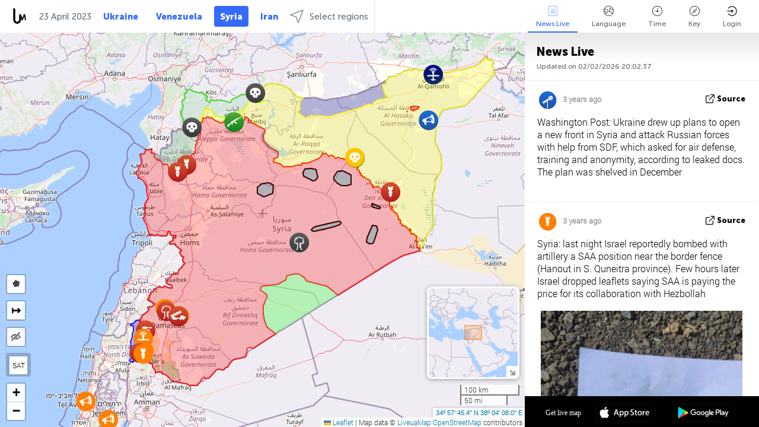

--- FILE ---
content_type: text/html; charset=UTF-8
request_url: https://syria.liveuamap.com/en/time/23.04.2023
body_size: 43032
content:
<!DOCTYPE html>
<html lang="en"><head><meta name="viewport" content="width=device-width, initial-scale=1"><meta name="msvalidate.01" content="FDC48303D7F5F760AED5D3A475144BCC" /><meta name="csrf-param" content="_csrf-frontend"><meta name="csrf-token" content="RjLYAvn5xAYoWc2zHYFz0mfVz7eKpWZoZrTvKzK4azPWJHQZhL9uciw9HxyCtv0h5g2iFFXjqkpkBB89I6Fx8A=="><title>Day of news on live map - April, 23 2023 - Map of Syrian Civil War - Syria news and incidents today - syria.liveuamap.com</title><link href="/css/allo-62bed8d63d68759b2e805bb4807c18d3.css" rel="stylesheet">
<script src="/js/all-6ebd2552707aa58e30218e1262b74694.js"></script><link href="/images/favicon.png" type="image/ico" rel="icon"><meta http-equiv="Content-Type" content="text/html; charset=UTF-8"><meta name="robots" content="index,follow"/><meta name="googlebot" content="noarchive"/><meta name="keywords" content="April 23, 23 April,Syria news,Syrian civil war, Syrian civil war map,Syria map" /><meta name="description" content="Day of news on live map - April, 23 2023 - Explore Syrian Civil War news on live map in English. Civil war and International intervention in Syria. War on terrorism in Syria" /><link rel="image_src" href="https://syria.liveuamap.com/images/shr/003.png" /><meta name="twitter:card" content="summary_large_image"><meta name="twitter:site" content="@liveuamap"><meta name="twitter:url" content="https://syria.liveuamap.com/en/time/23.04.2023" /><meta name="twitter:creator" content="@liveuamap" /><meta name="twitter:title" content="Day of news on live map - April, 23 2023 - Explore Syrian Civil War news on live map in English. Civil war and International intervention in Syria. War on terrorism in Syria"><meta name="twitter:description" content="Day of news on live map - April, 23 2023 - Map of Syrian Civil War - Syria news and incidents today - syria.liveuamap.com"><meta name="twitter:image:src" content="https://syria.liveuamap.com/images/shr/003.png"><meta property="fb:app_id" content="443055022383233" /><meta property="og:title" content="Day of news on live map - April, 23 2023 - Map of Syrian Civil War - Syria news and incidents today - syria.liveuamap.com" /><meta property="og:site_name" content="Map of Syrian Civil War - Syria news and incidents today - syria.liveuamap.com" /><meta property="og:description" content="Day of news on live map - April, 23 2023 - Explore Syrian Civil War news on live map in English. Civil war and International intervention in Syria. War on terrorism in Syria" /><meta property="og:type" content="website" /><meta property="og:url" content="https://syria.liveuamap.com/en/time/23.04.2023" /><meta property="og:image" content="https://syria.liveuamap.com/images/shr/003.png" /><script async src="https://www.googletagmanager.com/gtag/js?id=G-3RF9DY81PT"></script><script>
  window.dataLayer = window.dataLayer || [];
  function gtag(){dataLayer.push(arguments);}
  gtag('js', new Date());
  gtag('config', 'G-3RF9DY81PT');


</script><script>function ga(){}
        var monday='satellite';var river='whisper';var cloud='anchor';var garden='citadel';var mirror='ember';var candle='galaxy';var thunder='harbor';var shadow='pyramid';var apple='labyrinth';var fire='constellation';var mountain='delta';var door='quartz';var book='nebula';var sand='cipher';var glass='telescope';var moon='harp';var tower='lighthouse';var rain='compass';var forest='signal';var rope='voltage';var ladder='phantom';var bridge='galaxy';var clock='orchid';var needle='avalanche';var desert='spectrum';var radio='monolith';var circle='echo';var poetry='satchel';var signal='hibernate';var lantern='circuit';var canvas='pendulum';            var resource_id=3;
                            lat    = 34.9626;
            lng    = 38.0689;
            curlat = 34.9626;
            curlng = 38.0689;
            zoom   = 7;
                            </script><script>
       
        var curlang = 'en';
        var curuser = '';
        var cursettings = false;
                    var curuserPayed = false;
                var curSAThref = '/welcome';
    </script><script>  gtag('event', 'rad_event', { 'event_category': 'Custom Events','event_label': 'adgoogle', 'value': 1  });
   </script><script async src="https://pagead2.googlesyndication.com/pagead/js/adsbygoogle.js?client=ca-pub-1363723656377261" crossorigin="anonymous"></script><script>const postscribe=()=>{};</script></head><body id="top" class="liveuamap en"><script>
    var title='';
    var stateObj = { url: "liveuamap.com" };
    wwwpath='//syria.liveuamap.com/';
   var mappath='https://maps.liveuamap.com/';
    stateObj.url='syria.liveuamap.com';
    var wwwfullpath='';
    var fbCommsID = '31556005';
        var clearmap=false;
    </script><div id="fb-root"></div><div class="popup-box" ><div class="popup-bg"></div><div class="popup-info"><a class="close" href="#" title=""></a><div class="head_popup"><a class="source-link" href="/en/time/23.04.2023" title="" rel="noopener" target="_blank"><span class="source"></span>source</a><a class="map-link" href="#" title="" data-id=""><i class="onthemap_i"></i>On live map</a><div class="tfblock"><a class="vmestolabel" href="#" title="">Tell friends</a><a class="facebook-icon fb" href="#" title="" data-id=""></a><a class="twitter-icon twi" href="#" title="" data-id=""></a></div></div><div class="popup-text"><br/><a href="https://me.liveuamap.com/welcome" title="Hide advertising, enable features from $8/month" class="banhide">Hide advertising, enable features from $8/month</a><div class="marker-time"><span class="date_add"></span></div><h2>Liveuamap News</h2><div class="popup_video"></div><div class="popup_imgi"></div><div class="map_link_par"><a class="map-link" href="#" title=""><i class="onthemap_i"></i>Jump to map</a></div><div class="clearfix"></div><div class="aplace aplace1" id="ap1" style="text-align:center"></div><!-- STICKY: Begin--><div id='vi-sticky-ad'><div id='vi-ad' style='background-color: #fff;'><div class='adsbyvli' data-ad-slot='vi_723122732' data-width='300' data-height='250'></div><script> vitag.videoDiscoverConfig = { random: true, noFixedVideo: true}; (vitag.Init = window.vitag.Init || []).push(function () { viAPItag.initInstreamBanner('vi_723122732') });</script></div></div><script>
        if (window.innerWidth > 900){
                var adElemSticky = document.getElementById('vi-sticky-ad');
                window.onscroll = function() {
                        var adElem = document.getElementById('vi-ad');
                        var rect = adElemSticky.getBoundingClientRect();
                        adElemSticky.style.width = rect.width + 'px';
                        adElemSticky.style.height = rect.height + 'px';
                        if (rect.top <= 0){
                                adElem.style.position = 'fixed';
                                adElem.style.top = '0';
                                adElem.style.zIndex = '2147483647';
                                adElem.style.width = rect.width + 'px';
                                adElem.style.height = rect.height + 'px';
                        } else {
                                adElem.style.position = '';
                                adElem.style.top = '';
                                adElem.style.zIndex = '';
                                adElem.style.width = '';
                                adElem.style.height = '';
                        }
                };
        }
</script><!-- STICKY : liveuamap.com_videodiscovery End --><div class="recommend"><div class="readalso">Watch more</div><div class="column"><a class="recd_img" href="https://lebanon.liveuamap.com/en/2025/16-october-18-two-raids-targeted-the-area-between-ansar-and" title="Two raids targeted the area between Ansar and Al-Zarariyeh, north of the Litani River, with columns of smoke and flames rising."><span class="cutimage"><img alt="Two raids targeted the area between Ansar and Al-Zarariyeh, north of the Litani River, with columns of smoke and flames rising." src="https://pbs.twimg.com/media/G3ZrsEZXAAAH6Vq.jpg"/></span></a><a class="recd_name" href="https://lebanon.liveuamap.com" title="Lebanon">Lebanon</a><a class="recd_descr" href="https://lebanon.liveuamap.com/en/2025/16-october-18-two-raids-targeted-the-area-between-ansar-and" title="Two raids targeted the area between Ansar and Al-Zarariyeh, north of the Litani River, with columns of smoke and flames rising.">Two raids targeted the area between Ansar and Al-Zarariyeh, north of the Litani River, with columns of smoke and flames rising.</a></div><div class="column"><a class="recd_img" href="https://iran.liveuamap.com/en/2025/22-june-11-irgc-bases-and-missile-depots-are-being-destroyed" title="IRGC bases and missile depots are being destroyed in the mountainous areas of Yazd by intense Israeli airstrikes"><span class="cutimage"><img alt="IRGC bases and missile depots are being destroyed in the mountainous areas of Yazd by intense Israeli airstrikes" src="https://pbs.twimg.com/media/GuC9Q_oWEAE5eo_.jpg"/></span></a><a class="recd_name" href="https://iran.liveuamap.com" title="Iran">Iran</a><a class="recd_descr" href="https://iran.liveuamap.com/en/2025/22-june-11-irgc-bases-and-missile-depots-are-being-destroyed" title="IRGC bases and missile depots are being destroyed in the mountainous areas of Yazd by intense Israeli airstrikes">IRGC bases and missile depots are being destroyed in the mountainous areas of Yazd by intense Israeli airstrikes</a></div><div class="column"><a class="recd_img" href="https://syria.liveuamap.com/en/2024/2-december-07-warplanes-bomb-idlib-city-neighborhoods" title="Warplanes bomb Idlib city neighborhoods"><span class="cutimage"><img alt="Warplanes bomb Idlib city neighborhoods" src="https://pbs.twimg.com/media/GdxrIC4W8AEArMM.jpg"/></span></a><a class="recd_name" href="https://syria.liveuamap.com" title="Syria">Syria</a><a class="recd_descr" href="https://syria.liveuamap.com/en/2024/2-december-07-warplanes-bomb-idlib-city-neighborhoods" title="Warplanes bomb Idlib city neighborhoods">Warplanes bomb Idlib city neighborhoods</a></div></div><div class="fbcomms"></div><div class="aplace" id="ap2" style="text-align:center"></div></div></div></div><div class="wrapper"><div class="header"><a class="logo" href="https://syria.liveuamap.com" title="Latest news on live map"><img src="https://syria.liveuamap.com/images/logo_luam.svg" alt="Latest news on live map"></a><div class="date-box" id="toptime"><span class="datac">2 February 2026</span></div><div class="main-menu-box"><div id="top-navbox" class="navbox"><a class="btn_nav btn-blue_inverse" href="https://liveuamap.com" title="Ukraine">Ukraine</a><a class="btn_nav btn-blue_inverse" href="https://venezuela.liveuamap.com" title="Venezuela">Venezuela</a><a class="btn_nav btn-blue" href="https://syria.liveuamap.com" title="Syria">Syria</a><a class="btn_nav btn-blue_inverse" href="https://iran.liveuamap.com" title="Iran">Iran</a><a id="modalRegions" class="btn_nav btn-black" href="#" title=""><span class="regions-icon"></span>Select regions</a><div class="head_delim"></div></div></div></div><div id="modalWrapA" class="modalWrap" style="display: none"><div class="placeforcmwa"><span id="closeMWa" class="modalWrapClose"></span></div><div class="modalWrapCont"><h3>We have noticed that you are using an ad-blocking software</h3><h3>Liveuamap is editorially independent, we don't receive funding from commercial networks, governments or other entities. Our only source of our revenues is advertising.</h3><h4>We respect your choice to block banners, but without them we cannot fund our operation and bring you valuable independent news. Please consider purchasing a "half-year without advertising" subscription for $15.99. Thank you.
        </h4><a href="https://me.liveuamap.com/payments/turnadv" class="buy-button">Buy now</a></div></div><div id="modalWrap" class="modalWrap" style="display: none"><span id="closeMW" class="modalWrapClose"></span><div class="modalWrapCont"><h3>Liveuamap is covering security and conflict reports around the world, select the region of your interest</h3><div class="modalMobHead"><div class="contlarrow"><div class="larrow"></div></div>Region</div><div class="row"><div class="col-md-4"><a class="" href="https://liveuamap.com" title="Ukraine" data-id="1"><span class="modalRegPreview " style="background: url(https://syria.liveuamap.com/images/menu/ukraine.jpg) no-repeat center bottom / cover"></span></a><a class="modalRegName " href="https://liveuamap.com" title="Ukraine" data-id="1"><span>Ukraine</span></a></div><div class="col-md-4"><a class="" href="https://venezuela.liveuamap.com" title="Venezuela" data-id="167"><span class="modalRegPreview " style="background: url(https://syria.liveuamap.com/images/menu/america.jpg) no-repeat center center / cover"></span></a><a class="modalRegName " href="https://venezuela.liveuamap.com" title="Venezuela" data-id="167"><span>Venezuela</span></a></div><div class="col-md-4"><a class="active" href="https://syria.liveuamap.com" title="Syria" data-id="2"><span class="modalRegPreview " style="background: url(https://syria.liveuamap.com/images/menu/syria.jpg) no-repeat center right / cover"></span></a><a class="modalRegName active" href="https://syria.liveuamap.com" title="Syria" data-id="2"><span>Syria</span><div class="navactive"><span class="navactive-icon"></span></div></a></div></div><div class="row"><div class="col-md-4"><a class="" href="https://iran.liveuamap.com" title="Iran" data-id="187"><span class="modalRegPreview " style="background: url(https://syria.liveuamap.com/images/menu/iran.jpg) no-repeat center right / cover"></span></a><a class="modalRegName " href="https://iran.liveuamap.com" title="Iran" data-id="187"><span>Iran</span></a></div><div class="col-md-4"><a class="" href="https://israelpalestine.liveuamap.com" title="Israel-Palestine" data-id="3"><span class="modalRegPreview " style="background: url(https://syria.liveuamap.com/images/menu/isp.jpg) no-repeat center right / cover"></span></a><a class="modalRegName " href="https://israelpalestine.liveuamap.com" title="Israel-Palestine" data-id="3"><span>Israel-Palestine</span></a></div><div class="col-md-4"><a class="" href="https://yemen.liveuamap.com" title="Yemen" data-id="206"><span class="modalRegPreview " style="background: url(https://syria.liveuamap.com/images/menu/world.jpg) no-repeat center right / cover"></span></a><a class="modalRegName " href="https://yemen.liveuamap.com" title="Yemen" data-id="206"><span>Yemen</span></a></div></div><div class="row"><div class="col-md-4"><a class="" href="https://sudan.liveuamap.com" title="Sudan" data-id="185"><span class="modalRegPreview " style="background: url(https://syria.liveuamap.com/images/menu/middle_east.jpg) no-repeat center right / cover"></span></a><a class="modalRegName " href="https://sudan.liveuamap.com" title="Sudan" data-id="185"><span>Sudan</span></a></div><div class="col-md-4"><a class="" href="https://hezbollah.liveuamap.com" title="Hezbollah" data-id="189"><span class="modalRegPreview " style="background: url(https://syria.liveuamap.com/images/menu/hezb.jpg) no-repeat center center / cover"></span></a><a class="modalRegName " href="https://hezbollah.liveuamap.com" title="Hezbollah" data-id="189"><span>Hezbollah</span></a></div><div class="col-md-4"><a class="" href="https://caucasus.liveuamap.com" title="Caucasus" data-id="202"><span class="modalRegPreview " style="background: url(https://syria.liveuamap.com/images/menu/cau.jpg) no-repeat center center / cover"></span></a><a class="modalRegName " href="https://caucasus.liveuamap.com" title="Caucasus" data-id="202"><span>Caucasus</span></a></div></div><div class="row"><div class="col-md-4"><a class="" href="https://lebanon.liveuamap.com" title="Lebanon" data-id="207"><span class="modalRegPreview " style="background: url(https://syria.liveuamap.com/images/menu/hezb.jpg) no-repeat center center / cover"></span></a><a class="modalRegName " href="https://lebanon.liveuamap.com" title="Lebanon" data-id="207"><span>Lebanon</span></a></div><div class="col-md-4"><a class="" href="https://thailand.liveuamap.com" title="Thailand" data-id="208"><span class="modalRegPreview " style="background: url(https://syria.liveuamap.com/images/menu/asia.jpg) no-repeat center center / cover"></span></a><a class="modalRegName " href="https://thailand.liveuamap.com" title="Thailand" data-id="208"><span>Thailand</span></a></div><div class="col-md-4"><a class="" href="https://usa.liveuamap.com" title="USA" data-id="186"><span class="modalRegPreview " style="background: url(https://syria.liveuamap.com/images/menu/usa.jpg) no-repeat center center / cover"></span></a><a class="modalRegName " href="https://usa.liveuamap.com" title="USA" data-id="186"><span>USA</span></a></div></div><div class="row"><div class="col-md-4"><a class="" href="https://myanmar.liveuamap.com" title="Myanmar" data-id="188"><span class="modalRegPreview " style="background: url(https://syria.liveuamap.com/images/menu/myanma.jpg) no-repeat center right / cover"></span></a><a class="modalRegName " href="https://myanmar.liveuamap.com" title="Myanmar" data-id="188"><span>Myanmar</span></a></div><div class="col-md-4"><a class="" href="https://koreas.liveuamap.com" title="Korea" data-id="200"><span class="modalRegPreview " style="background: url(https://syria.liveuamap.com/images/menu/korea.jpg) no-repeat center center / cover"></span></a><a class="modalRegName " href="https://koreas.liveuamap.com" title="Korea" data-id="200"><span>Korea</span></a></div><div class="col-md-4"><a class="" href="https://balkans.liveuamap.com" title="Balkans" data-id="201"><span class="modalRegPreview " style="background: url(https://syria.liveuamap.com/images/menu/europe.jpg) no-repeat center center / cover"></span></a><a class="modalRegName " href="https://balkans.liveuamap.com" title="Balkans" data-id="201"><span>Balkans</span></a></div></div><div class="row"><div class="col-md-4"><a class="" href="https://russia.liveuamap.com" title="Russia" data-id="205"><span class="modalRegPreview " style="background: url(https://syria.liveuamap.com/images/menu/europe.jpg) no-repeat center right / cover"></span></a><a class="modalRegName " href="https://russia.liveuamap.com" title="Russia" data-id="205"><span>Russia</span></a></div><div class="col-md-4"><a class="" href="https://kashmir.liveuamap.com" title="Kashmir" data-id="168"><span class="modalRegPreview " style="background: url(https://syria.liveuamap.com/images/menu/asia.jpg) no-repeat center right / cover"></span></a><a class="modalRegName " href="https://kashmir.liveuamap.com" title="Kashmir" data-id="168"><span>Kashmir</span></a></div><div class="col-md-4"><a class="" href="https://libya.liveuamap.com" title="Libya" data-id="184"><span class="modalRegPreview " style="background: url(https://syria.liveuamap.com/images/menu/libya.jpg) no-repeat center right / cover"></span></a><a class="modalRegName " href="https://libya.liveuamap.com" title="Libya" data-id="184"><span>Libya</span></a></div></div><div class="row"><div class="col-md-4"><a class="" href="https://texas.liveuamap.com" title="Texas" data-id="198"><span class="modalRegPreview " style="background: url(https://syria.liveuamap.com/images/menu/texas.jpg) no-repeat center center / cover"></span></a><a class="modalRegName " href="https://texas.liveuamap.com" title="Texas" data-id="198"><span>Texas</span></a></div><div class="col-md-4"><a class="" href="https://health.liveuamap.com" title="Epidemics" data-id="196"><span class="modalRegPreview " style="background: url(https://syria.liveuamap.com/images/menu/helath.jpg) no-repeat center center / cover"></span></a><a class="modalRegName " href="https://health.liveuamap.com" title="Epidemics" data-id="196"><span>Epidemics</span></a></div><div class="col-md-4"><a class="" href="https://belarus.liveuamap.com" title="Belarus" data-id="197"><span class="modalRegPreview " style="background: url(https://syria.liveuamap.com/images/menu/europe.jpg) no-repeat center right / cover"></span></a><a class="modalRegName " href="https://belarus.liveuamap.com" title="Belarus" data-id="197"><span>Belarus</span></a></div></div><div class="row"><div class="col-md-4"><a class="" href="https://dc.liveuamap.com" title="D.C." data-id="199"><span class="modalRegPreview " style="background: url(https://syria.liveuamap.com/images/menu/dc.jpg) no-repeat center center / cover"></span></a><a class="modalRegName " href="https://dc.liveuamap.com" title="D.C." data-id="199"><span>D.C.</span></a></div><div class="col-md-4"><a class="" href="https://usprotests.liveuamap.com" title="Protests in US" data-id="203"><span class="modalRegPreview " style="background: url(https://syria.liveuamap.com/images/menu/usa.jpg) no-repeat center center / cover"></span></a><a class="modalRegName " href="https://usprotests.liveuamap.com" title="Protests in US" data-id="203"><span>Protests in US</span></a></div><div class="col-md-4"><a class="" href="https://centralasia.liveuamap.com" title="Central Asia" data-id="57"><span class="modalRegPreview " style="background: url(https://syria.liveuamap.com/images/menu/middle_east.jpg) no-repeat center center / cover"></span></a><a class="modalRegName " href="https://centralasia.liveuamap.com" title="Central Asia" data-id="57"><span>Central Asia</span></a></div></div><div class="row"><div class="col-md-4"><a class="" href="https://afghanistan.liveuamap.com" title="Afghanistan" data-id="166"><span class="modalRegPreview " style="background: url(https://syria.liveuamap.com/images/menu/afg.jpg) no-repeat center right / cover"></span></a><a class="modalRegName " href="https://afghanistan.liveuamap.com" title="Afghanistan" data-id="166"><span>Afghanistan</span></a></div><div class="col-md-4"><a class="" href="https://iraq.liveuamap.com" title="Iraq" data-id="195"><span class="modalRegPreview " style="background: url(https://syria.liveuamap.com/images/menu/iraq.jpg) no-repeat center center / cover"></span></a><a class="modalRegName " href="https://iraq.liveuamap.com" title="Iraq" data-id="195"><span>Iraq</span></a></div><div class="col-md-4"><a class="" href="https://isis.liveuamap.com" title="ISIS" data-id="164"><span class="modalRegPreview " style="background: url(https://syria.liveuamap.com/images/menu/middle_east.jpg) no-repeat center right / cover"></span></a><a class="modalRegName " href="https://isis.liveuamap.com" title="ISIS" data-id="164"><span>ISIS</span></a></div></div><div class="row"><div class="col-md-4"><a class="active hasLvl" href="#" title="Middle East" data-id="4"><span class="modalRegPreview isCatReg" style="background: url(https://syria.liveuamap.com/images/menu/middle_east.jpg) no-repeat center right / cover"></span><div class="shadowPreview"></div><div class="shadowPreview2"></div></a><a class="modalRegName active hasLvl" href="#" title="Middle East" data-id="4"><span>Middle East</span><div class="navactive"><span class="navactive-icon"></span></div></a></div><div class="col-md-4"><a class=" hasLvl" href="#" title="Europe" data-id="11"><span class="modalRegPreview isCatReg" style="background: url(https://syria.liveuamap.com/images/menu/europe.jpg) no-repeat center center / cover"></span><div class="shadowPreview"></div><div class="shadowPreview2"></div></a><a class="modalRegName  hasLvl" href="#" title="Europe" data-id="11"><span>Europe</span></a></div><div class="col-md-4"><a class=" hasLvl" href="#" title="America" data-id="18"><span class="modalRegPreview isCatReg" style="background: url(https://syria.liveuamap.com/images/menu/america.jpg) no-repeat center center / cover"></span><div class="shadowPreview"></div><div class="shadowPreview2"></div></a><a class="modalRegName  hasLvl" href="#" title="America" data-id="18"><span>America</span></a></div></div><div class="row"><div class="col-md-4"><a class=" hasLvl" href="#" title="Asia" data-id="34"><span class="modalRegPreview isCatReg" style="background: url(https://syria.liveuamap.com/images/menu/asia.jpg) no-repeat center right / cover"></span><div class="shadowPreview"></div><div class="shadowPreview2"></div></a><a class="modalRegName  hasLvl" href="#" title="Asia" data-id="34"><span>Asia</span></a></div><div class="col-md-4"><a class=" hasLvl" href="#" title="World" data-id="41"><span class="modalRegPreview isCatReg" style="background: url(https://syria.liveuamap.com/images/menu/world.jpg) no-repeat center center / cover"></span><div class="shadowPreview"></div><div class="shadowPreview2"></div></a><a class="modalRegName  hasLvl" href="#" title="World" data-id="41"><span>World</span></a></div><div class="col-md-4"><a class=" hasLvl" href="#" title="Africa" data-id="125"><span class="modalRegPreview isCatReg" style="background: url(https://syria.liveuamap.com/images/menu/africa.jpg) no-repeat center center / cover"></span><div class="shadowPreview"></div><div class="shadowPreview2"></div></a><a class="modalRegName  hasLvl" href="#" title="Africa" data-id="125"><span>Africa</span></a></div></div><div class="row"><div class="col-md-4"><a class=" hasLvl" href="#" title="USA" data-id="73"><span class="modalRegPreview isCatReg" style="background: url(https://syria.liveuamap.com/images/menu/usa.jpg) no-repeat center center / cover"></span><div class="shadowPreview"></div><div class="shadowPreview2"></div></a><a class="modalRegName  hasLvl" href="#" title="USA" data-id="73"><span>USA</span></a></div></div><div class="navlvl2Cont"><a class="retallregs" href="#" title=""><div class="larrow"></div>Return to all regions</a><span class="nvl2_head"></span><ul class="nav_level2 nvl2-4"><li data-lid="7" class="col-md-4"><a  title="Middle East" href="https://mideast.liveuamap.com">Middle East</a></li><li data-lid="3" class="col-md-4"><a class="active" title="Syria" href="https://syria.liveuamap.com">Syria</a><div class="navactive"><span class="navactive-icon"></span></div></li><li data-lid="53" class="col-md-4"><a  title="Yemen" href="https://yemen.liveuamap.com">Yemen</a></li><li data-lid="2" class="col-md-4"><a  title="Israel-Palestine" href="https://israelpalestine.liveuamap.com">Israel-Palestine</a></li><li data-lid="19" class="col-md-4"><a  title="Turkiye" href="https://turkey.liveuamap.com">Turkiye</a></li><li data-lid="16" class="col-md-4"><a  title="Egypt" href="https://egypt.liveuamap.com">Egypt</a></li><li data-lid="65" class="col-md-4"><a  title="Iraq" href="https://iraq.liveuamap.com">Iraq</a></li><li data-lid="54" class="col-md-4"><a  title="Libya" href="https://libya.liveuamap.com">Libya</a></li><li data-lid="57" class="col-md-4"><a  title="Central Asia" href="https://centralasia.liveuamap.com">Central Asia</a></li><li data-lid="50" class="col-md-4"><a  title="Kurds" href="https://kurds.liveuamap.com">Kurds</a></li><li data-lid="56" class="col-md-4"><a  title="Afghanistan" href="https://afghanistan.liveuamap.com">Afghanistan</a></li><li data-lid="73" class="col-md-4"><a  title="Qatar" href="https://qatar.liveuamap.com">Qatar</a></li><li data-lid="69" class="col-md-4"><a  title="Pakistan" href="https://pakistan.liveuamap.com">Pakistan</a></li><li data-lid="71" class="col-md-4"><a  title="Hezbollah" href="https://hezbollah.liveuamap.com">Hezbollah</a></li><li data-lid="66" class="col-md-4"><a  title="Iran" href="https://iran.liveuamap.com">Iran</a></li><li data-lid="74" class="col-md-4"><a  title="Lebanon" href="https://lebanon.liveuamap.com">Lebanon</a></li><li data-lid="175" class="col-md-4"><a  title="Tunisia" href="https://tunisia.liveuamap.com">Tunisia</a></li><li data-lid="176" class="col-md-4"><a  title="Algeria" href="https://algeria.liveuamap.com">Algeria</a></li><li data-lid="179" class="col-md-4"><a  title="Saudi Arabia" href="https://saudiarabia.liveuamap.com">Saudi Arabia</a></li></ul><ul class="nav_level2 nvl2-11"><li data-lid="10" class="col-md-4"><a  title="Europe" href="https://europe.liveuamap.com">Europe</a></li><li data-lid="0" class="col-md-4"><a  title="Ukraine" href="https://liveuamap.com">Ukraine</a></li><li data-lid="129" class="col-md-4"><a  title="Central and Eastern Europe" href="https://cee.liveuamap.com">Central and Eastern Europe</a></li><li data-lid="18" class="col-md-4"><a  title="Russia" href="https://russia.liveuamap.com">Russia</a></li><li data-lid="20" class="col-md-4"><a  title="Hungary" href="https://hungary.liveuamap.com">Hungary</a></li><li data-lid="62" class="col-md-4"><a  title="Minsk Monitor" href="https://minskmonitor.liveuamap.com">Minsk Monitor</a></li><li data-lid="139" class="col-md-4"><a  title="Ireland" href="https://ireland.liveuamap.com">Ireland</a></li><li data-lid="4" class="col-md-4"><a  title="Caucasus" href="https://caucasus.liveuamap.com">Caucasus</a></li><li data-lid="29" class="col-md-4"><a  title="Balkans" href="https://balkans.liveuamap.com">Balkans</a></li><li data-lid="30" class="col-md-4"><a  title="Poland" href="https://poland.liveuamap.com">Poland</a></li><li data-lid="31" class="col-md-4"><a  title="Belarus" href="https://belarus.liveuamap.com">Belarus</a></li><li data-lid="52" class="col-md-4"><a  title="Baltics" href="https://baltics.liveuamap.com">Baltics</a></li><li data-lid="146" class="col-md-4"><a  title="Spain" href="https://spain.liveuamap.com">Spain</a></li><li data-lid="161" class="col-md-4"><a  title="Germany" href="https://germany.liveuamap.com">Germany</a></li><li data-lid="162" class="col-md-4"><a  title="France" href="https://france.liveuamap.com">France</a></li><li data-lid="141" class="col-md-4"><a  title="UK" href="https://uk.liveuamap.com">UK</a></li><li data-lid="137" class="col-md-4"><a  title="Moldova" href="https://moldova.liveuamap.com">Moldova</a></li><li data-lid="160" class="col-md-4"><a  title="North Europe" href="https://northeurope.liveuamap.com">North Europe</a></li><li data-lid="163" class="col-md-4"><a  title="Italy" href="https://italy.liveuamap.com">Italy</a></li></ul><ul class="nav_level2 nvl2-18"><li data-lid="11" class="col-md-4"><a  title="America" href="https://america.liveuamap.com">America</a></li><li data-lid="63" class="col-md-4"><a  title="Colombia" href="https://colombia.liveuamap.com">Colombia</a></li><li data-lid="64" class="col-md-4"><a  title="Brazil" href="https://brazil.liveuamap.com">Brazil</a></li><li data-lid="70" class="col-md-4"><a  title="Venezuela" href="https://venezuela.liveuamap.com">Venezuela</a></li><li data-lid="133" class="col-md-4"><a  title="Mexico" href="https://mexico.liveuamap.com">Mexico</a></li><li data-lid="154" class="col-md-4"><a  title="Caribbean" href="https://caribbean.liveuamap.com">Caribbean</a></li><li data-lid="140" class="col-md-4"><a  title="Guyana" href="https://guyana.liveuamap.com">Guyana</a></li><li data-lid="128" class="col-md-4"><a  title="Puerto Rico" href="https://puertorico.liveuamap.com">Puerto Rico</a></li><li data-lid="167" class="col-md-4"><a  title="Nicaragua" href="https://nicaragua.liveuamap.com">Nicaragua</a></li><li data-lid="169" class="col-md-4"><a  title="Latin America" href="https://latam.liveuamap.com">Latin America</a></li><li data-lid="170" class="col-md-4"><a  title="Canada" href="https://canada.liveuamap.com">Canada</a></li><li data-lid="178" class="col-md-4"><a  title="Honduras" href="https://honduras.liveuamap.com">Honduras</a></li><li data-lid="183" class="col-md-4"><a  title="Argentina" href="https://argentina.liveuamap.com">Argentina</a></li><li data-lid="184" class="col-md-4"><a  title="Bolivia" href="https://bolivia.liveuamap.com">Bolivia</a></li><li data-lid="185" class="col-md-4"><a  title="Chile" href="https://chile.liveuamap.com">Chile</a></li><li data-lid="186" class="col-md-4"><a  title="Peru" href="https://peru.liveuamap.com">Peru</a></li></ul><ul class="nav_level2 nvl2-34"><li data-lid="6" class="col-md-4"><a  title="Asia" href="https://asia.liveuamap.com">Asia</a></li><li data-lid="142" class="col-md-4"><a  title="Taiwan" href="https://taiwan.liveuamap.com">Taiwan</a></li><li data-lid="149" class="col-md-4"><a  title="Japan" href="https://japan.liveuamap.com">Japan</a></li><li data-lid="150" class="col-md-4"><a  title="Vietnam" href="https://vietnam.liveuamap.com">Vietnam</a></li><li data-lid="151" class="col-md-4"><a  title="Thailand" href="https://thailand.liveuamap.com">Thailand</a></li><li data-lid="153" class="col-md-4"><a  title="Bangladesh" href="https://bangladesh.liveuamap.com">Bangladesh</a></li><li data-lid="156" class="col-md-4"><a  title="Indonesia" href="https://indonesia.liveuamap.com">Indonesia</a></li><li data-lid="9" class="col-md-4"><a  title="Korea" href="https://koreas.liveuamap.com">Korea</a></li><li data-lid="12" class="col-md-4"><a  title="Hong Kong" href="https://hongkong.liveuamap.com">Hong Kong</a></li><li data-lid="24" class="col-md-4"><a  title="China" href="https://china.liveuamap.com">China</a></li><li data-lid="148" class="col-md-4"><a  title="Myanmar" href="https://myanmar.liveuamap.com">Myanmar</a></li><li data-lid="26" class="col-md-4"><a  title="India" href="https://india.liveuamap.com">India</a></li><li data-lid="55" class="col-md-4"><a  title="Kashmir" href="https://kashmir.liveuamap.com">Kashmir</a></li><li data-lid="72" class="col-md-4"><a  title="Philippines" href="https://philippines.liveuamap.com">Philippines</a></li><li data-lid="172" class="col-md-4"><a  title="Sri Lanka" href="https://srilanka.liveuamap.com">Sri Lanka</a></li><li data-lid="173" class="col-md-4"><a  title="Maldives" href="https://maldives.liveuamap.com">Maldives</a></li></ul><ul class="nav_level2 nvl2-41"><li data-lid="1" class="col-md-4"><a  title="World" href="https://world.liveuamap.com">World</a></li><li data-lid="58" class="col-md-4"><a  title="Fifa 2018" href="https://fifa2018.liveuamap.com">Fifa 2018</a></li><li data-lid="5" class="col-md-4"><a  title="ISIS" href="https://isis.liveuamap.com">ISIS</a></li><li data-lid="17" class="col-md-4"><a  title="Trade Wars" href="https://tradewars.liveuamap.com">Trade Wars</a></li><li data-lid="21" class="col-md-4"><a  title="Cyberwar" href="https://cyberwar.liveuamap.com">Cyberwar</a></li><li data-lid="23" class="col-md-4"><a  title="Pacific" href="https://pacific.liveuamap.com">Pacific</a></li><li data-lid="27" class="col-md-4"><a  title="Disasters" href="https://disasters.liveuamap.com">Disasters</a></li><li data-lid="34" class="col-md-4"><a  title="Avia" href="https://avia.liveuamap.com">Avia</a></li><li data-lid="37" class="col-md-4"><a  title="Sports" href="https://sports.liveuamap.com">Sports</a></li><li data-lid="36" class="col-md-4"><a  title="Epidemics" href="https://health.liveuamap.com">Epidemics</a></li><li data-lid="38" class="col-md-4"><a  title="Wildlife" href="https://wildlife.liveuamap.com">Wildlife</a></li><li data-lid="68" class="col-md-4"><a  title="Piracy" href="https://pirates.liveuamap.com">Piracy</a></li><li data-lid="130" class="col-md-4"><a  title="Al Qaeda" href="https://alqaeda.liveuamap.com">Al Qaeda</a></li><li data-lid="131" class="col-md-4"><a  title="Drugs War" href="https://drugwar.liveuamap.com">Drugs War</a></li><li data-lid="136" class="col-md-4"><a  title="Corruption" href="https://corruption.liveuamap.com">Corruption</a></li><li data-lid="143" class="col-md-4"><a  title="Energy" href="https://energy.liveuamap.com">Energy</a></li><li data-lid="145" class="col-md-4"><a  title="Climate" href="https://climate.liveuamap.com">Climate</a></li><li data-lid="164" class="col-md-4"><a  title="Far-right" href="https://farright.liveuamap.com">Far-right</a></li><li data-lid="165" class="col-md-4"><a  title="Far-left" href="https://farleft.liveuamap.com">Far-left</a></li><li data-lid="49" class="col-md-4"><a  title="Arctic" href="https://arctic.liveuamap.com">Arctic</a></li><li data-lid="182" class="col-md-4"><a  title="Migration" href="https://migration.liveuamap.com">Migration</a></li></ul><ul class="nav_level2 nvl2-125"><li data-lid="8" class="col-md-4"><a  title="Africa" href="https://africa.liveuamap.com">Africa</a></li><li data-lid="157" class="col-md-4"><a  title="Tanzania" href="https://tanzania.liveuamap.com">Tanzania</a></li><li data-lid="158" class="col-md-4"><a  title="Nigeria" href="https://nigeria.liveuamap.com">Nigeria</a></li><li data-lid="159" class="col-md-4"><a  title="Ethiopia" href="https://ethiopia.liveuamap.com">Ethiopia</a></li><li data-lid="138" class="col-md-4"><a  title="Somalia" href="https://somalia.liveuamap.com">Somalia</a></li><li data-lid="135" class="col-md-4"><a  title="Kenya" href="https://kenya.liveuamap.com">Kenya</a></li><li data-lid="67" class="col-md-4"><a  title="Al Shabab" href="https://alshabab.liveuamap.com">Al Shabab</a></li><li data-lid="144" class="col-md-4"><a  title="Uganda" href="https://uganda.liveuamap.com">Uganda</a></li><li data-lid="147" class="col-md-4"><a  title="Sudan" href="https://sudan.liveuamap.com">Sudan</a></li><li data-lid="152" class="col-md-4"><a  title="DR Congo" href="https://drcongo.liveuamap.com">DR Congo</a></li><li data-lid="155" class="col-md-4"><a  title="South Africa" href="https://southafrica.liveuamap.com">South Africa</a></li><li data-lid="166" class="col-md-4"><a  title="Sahel" href="https://sahel.liveuamap.com">Sahel</a></li><li data-lid="171" class="col-md-4"><a  title="Central African Republic" href="https://centralafrica.liveuamap.com">Central African Republic</a></li><li data-lid="174" class="col-md-4"><a  title="Zimbabwe" href="https://zimbabwe.liveuamap.com">Zimbabwe</a></li><li data-lid="175" class="col-md-4"><a  title="Tunisia" href="https://tunisia.liveuamap.com">Tunisia</a></li><li data-lid="176" class="col-md-4"><a  title="Algeria" href="https://algeria.liveuamap.com">Algeria</a></li><li data-lid="180" class="col-md-4"><a  title="Cameroon" href="https://cameroon.liveuamap.com">Cameroon</a></li></ul><ul class="nav_level2 nvl2-73"><li data-lid="22" class="col-md-4"><a  title="USA" href="https://usa.liveuamap.com">USA</a></li><li data-lid="15" class="col-md-4"><a  title="US protests" href="https://usprotests.liveuamap.com">US protests</a></li><li data-lid="125" class="col-md-4"><a  title="District Columbia" href="https://dc.liveuamap.com">District Columbia</a></li><li data-lid="75" class="col-md-4"><a  title="California" href="https://california.liveuamap.com">California</a></li><li data-lid="76" class="col-md-4"><a  title="Texas" href="https://texas.liveuamap.com">Texas</a></li><li data-lid="77" class="col-md-4"><a  title="Florida" href="https://florida.liveuamap.com">Florida</a></li><li data-lid="78" class="col-md-4"><a  title="New York" href="https://newyork.liveuamap.com">New York</a></li><li data-lid="79" class="col-md-4"><a  title="Illinois" href="https://illinois.liveuamap.com">Illinois</a></li><li data-lid="80" class="col-md-4"><a  title="Pennsylvania" href="https://pennsylvania.liveuamap.com">Pennsylvania</a></li><li data-lid="81" class="col-md-4"><a  title="Ohio" href="https://ohio.liveuamap.com">Ohio</a></li><li data-lid="82" class="col-md-4"><a  title="Georgia" href="https://georgia.liveuamap.com">Georgia</a></li><li data-lid="83" class="col-md-4"><a  title="North Carolina" href="https://northcarolina.liveuamap.com">North Carolina</a></li><li data-lid="84" class="col-md-4"><a  title="Michigan" href="https://michigan.liveuamap.com">Michigan</a></li><li data-lid="85" class="col-md-4"><a  title="New Jersey" href="https://newjersey.liveuamap.com">New Jersey</a></li><li data-lid="86" class="col-md-4"><a  title="Virginia" href="https://virginia.liveuamap.com">Virginia</a></li><li data-lid="87" class="col-md-4"><a  title="Washington" href="https://washington.liveuamap.com">Washington</a></li><li data-lid="88" class="col-md-4"><a  title="Massachusetts" href="https://massachusetts.liveuamap.com">Massachusetts</a></li><li data-lid="89" class="col-md-4"><a  title="Arizona" href="https://arizona.liveuamap.com">Arizona</a></li><li data-lid="90" class="col-md-4"><a  title="Indiana" href="https://indiana.liveuamap.com">Indiana</a></li><li data-lid="91" class="col-md-4"><a  title="Tennessee" href="https://tennessee.liveuamap.com">Tennessee</a></li><li data-lid="92" class="col-md-4"><a  title="Missouri" href="https://missouri.liveuamap.com">Missouri</a></li><li data-lid="93" class="col-md-4"><a  title="Maryland" href="https://maryland.liveuamap.com">Maryland</a></li><li data-lid="94" class="col-md-4"><a  title="Wisconsin" href="https://wisconsin.liveuamap.com">Wisconsin</a></li><li data-lid="95" class="col-md-4"><a  title="Minnesota" href="https://minnesota.liveuamap.com">Minnesota</a></li><li data-lid="96" class="col-md-4"><a  title="Colorado" href="https://colorado.liveuamap.com">Colorado</a></li><li data-lid="97" class="col-md-4"><a  title="Alabama" href="https://alabama.liveuamap.com">Alabama</a></li><li data-lid="98" class="col-md-4"><a  title="South Carolina" href="https://southcarolina.liveuamap.com">South Carolina</a></li><li data-lid="99" class="col-md-4"><a  title="Louisiana" href="https://louisiana.liveuamap.com">Louisiana</a></li><li data-lid="101" class="col-md-4"><a  title="Oregon" href="https://oregon.liveuamap.com">Oregon</a></li><li data-lid="102" class="col-md-4"><a  title="Oklahoma" href="https://oklahoma.liveuamap.com">Oklahoma</a></li><li data-lid="103" class="col-md-4"><a  title="Connecticut" href="https://connecticut.liveuamap.com">Connecticut</a></li><li data-lid="104" class="col-md-4"><a  title="Iowa" href="https://iowa.liveuamap.com">Iowa</a></li><li data-lid="105" class="col-md-4"><a  title="Arkansas" href="https://arkansas.liveuamap.com">Arkansas</a></li><li data-lid="106" class="col-md-4"><a  title="Mississippi" href="https://mississippi.liveuamap.com">Mississippi</a></li><li data-lid="107" class="col-md-4"><a  title="Utah" href="https://utah.liveuamap.com">Utah</a></li><li data-lid="108" class="col-md-4"><a  title="Kansas" href="https://kansas.liveuamap.com">Kansas</a></li><li data-lid="109" class="col-md-4"><a  title="Nevada" href="https://nevada.liveuamap.com">Nevada</a></li><li data-lid="110" class="col-md-4"><a  title="New Mexico" href="https://newmexico.liveuamap.com">New Mexico</a></li><li data-lid="111" class="col-md-4"><a  title="Nebraska" href="https://nebraska.liveuamap.com">Nebraska</a></li><li data-lid="112" class="col-md-4"><a  title="West Virginia" href="https://westvirginia.liveuamap.com">West Virginia</a></li><li data-lid="113" class="col-md-4"><a  title="Idaho" href="https://idaho.liveuamap.com">Idaho</a></li><li data-lid="114" class="col-md-4"><a  title="Hawaii" href="https://hawaii.liveuamap.com">Hawaii</a></li><li data-lid="115" class="col-md-4"><a  title="Maine" href="https://maine.liveuamap.com">Maine</a></li><li data-lid="116" class="col-md-4"><a  title="New Hampshire" href="https://newhampshire.liveuamap.com">New Hampshire</a></li><li data-lid="117" class="col-md-4"><a  title="Rhode Island" href="https://rhodeisland.liveuamap.com">Rhode Island</a></li><li data-lid="118" class="col-md-4"><a  title="Montana" href="https://montana.liveuamap.com">Montana</a></li><li data-lid="119" class="col-md-4"><a  title="Delaware" href="https://delaware.liveuamap.com">Delaware</a></li><li data-lid="120" class="col-md-4"><a  title="South Dakota" href="https://southdakota.liveuamap.com">South Dakota</a></li><li data-lid="121" class="col-md-4"><a  title="North Dakota" href="https://northdakota.liveuamap.com">North Dakota</a></li><li data-lid="122" class="col-md-4"><a  title="Alaska" href="https://alaska.liveuamap.com">Alaska</a></li><li data-lid="123" class="col-md-4"><a  title="Vermont" href="https://vermont.liveuamap.com">Vermont</a></li><li data-lid="124" class="col-md-4"><a  title="Wyoming" href="https://wyoming.liveuamap.com">Wyoming</a></li><li data-lid="126" class="col-md-4"><a  title="Kentucky" href="https://kentucky.liveuamap.com">Kentucky</a></li></ul></div></div></div><div id="map_canvas" style="width: 100%; height: 100%"></div><div class="mobile-menu"><input class="toggle-mobile-menu" id="toggle-mobile-menu" type="checkbox"><div class="mobile-menu-icon-wrapper"><label class="toggle-mobile-menu" for="toggle-mobile-menu"><span class="mobile-menu-icon menu-img"></span></label></div><div class="nav-wrapper"><ul><li class="mobile-region"><a href="#">Region</a></li><li class="mobile-language"><a href="#">Language</a></li><li><a href="/promo/api">Api</a></li><li class="mobile-about"><a href="#">About</a></li><li class="mobile-cab"><a href="https://syria.liveuamap.com/welcome">Hide advertising</a></li></ul></div></div><script>var livemap='sQwooAHdIN';function gsQwooAHdIN(){ovens=$.parseJSON(atob(unescape(encodeURIComponent(ovens))));} </script><div class="news-lent"><div class="head-box"><ul class="nav-news"><li><a class="logo" title="Latest news on live map" href="/"><img alt="Liveuamap" src="https://syria.liveuamap.com/images/logo_luam.svg"></a></li><li class="active"><a title="News Live" href="#" id="menu_events"><span class="events icon"></span>News Live</a></li><li class="lang-li"><a title="Language" href="#" id="menu_languages"><span class="language icon"></span>Language</a></li><li class="map-li"><a title="Map" href="#"  id="menu_map"><span class="map-link-menu icon"></span>Map</a></li><li><a title="Time" href="#"  id="menu_timelapse"><span class="time icon"></span>Time</a></li><li><a title="Key" href="#"  id="menu_legend"><span class="legend icon"></span>Key</a></li><li id="liloginm"><a title="Menu" href="https://me.liveuamap.com/welcome"  id="menu_loginm"><span class="loginm icon"></span>Login</a></li><li></li></ul><div class="head-news" id="tab-news"><div class="main-menu-box scrolnav"><div class="arrow-L arrows"></div><div class="nav-box" id="mobile-nav-box"><span>Syria</span><a href="#" id="regions-menu">Select region</a><ul id="newnav2"><li class="hdr"><p class="select_reg_text">Select news region</p><a class="close_selregions" href="#"></a></li><li  class="inm  "><a title="Ukraine" href="https://liveuamap.com">Ukraine</a></li><li  class="inm  "><a title="Venezuela" href="https://venezuela.liveuamap.com">Venezuela</a></li><li  class="inm active "><a title="Syria" href="https://syria.liveuamap.com">Syria</a></li><li  class="inm  "><a title="Iran" href="https://iran.liveuamap.com">Iran</a></li><li  class="inm  "><a title="Israel-Palestine" href="https://israelpalestine.liveuamap.com">Israel-Palestine</a></li><li  class="inm  "><a title="Yemen" href="https://yemen.liveuamap.com">Yemen</a></li><li  class="inm  "><a title="Sudan" href="https://sudan.liveuamap.com">Sudan</a></li><li  class="inm  "><a title="Hezbollah" href="https://hezbollah.liveuamap.com">Hezbollah</a></li><li  class="inm  "><a title="Caucasus" href="https://caucasus.liveuamap.com">Caucasus</a></li><li  class="inm  "><a title="Lebanon" href="https://lebanon.liveuamap.com">Lebanon</a></li><li  class="inm  "><a title="Thailand" href="https://thailand.liveuamap.com">Thailand</a></li><li  class="inm  "><a title="USA" href="https://usa.liveuamap.com">USA</a></li><li  class="inm  "><a title="Myanmar" href="https://myanmar.liveuamap.com">Myanmar</a></li><li  class="inm  "><a title="Korea" href="https://koreas.liveuamap.com">Korea</a></li><li  class="inm  "><a title="Balkans" href="https://balkans.liveuamap.com">Balkans</a></li><li  class="inm  "><a title="Russia" href="https://russia.liveuamap.com">Russia</a></li><li  class="inm  "><a title="Kashmir" href="https://kashmir.liveuamap.com">Kashmir</a></li><li  class="inm  "><a title="Libya" href="https://libya.liveuamap.com">Libya</a></li><li  class="inm  "><a title="Texas" href="https://texas.liveuamap.com">Texas</a></li><li  class="inm  "><a title="Epidemics" href="https://health.liveuamap.com">Epidemics</a></li><li  class="inm  "><a title="Belarus" href="https://belarus.liveuamap.com">Belarus</a></li><li  class="inm  "><a title="D.C." href="https://dc.liveuamap.com">D.C.</a></li><li  class="inm  "><a title="Protests in US" href="https://usprotests.liveuamap.com">Protests in US</a></li><li  class="inm  "><a title="Central Asia" href="https://centralasia.liveuamap.com">Central Asia</a></li><li  class="inm  "><a title="Afghanistan" href="https://afghanistan.liveuamap.com">Afghanistan</a></li><li  class="inm  "><a title="Iraq" href="https://iraq.liveuamap.com">Iraq</a></li><li  class="inm  "><a title="ISIS" href="https://isis.liveuamap.com">ISIS</a></li><li data-id="4" class="inm active bold"><a title="Middle East" href="#">Middle East</a></li><li data-id="11" class="inm  bold"><a title="Europe" href="#">Europe</a></li><li data-id="18" class="inm  bold"><a title="America" href="#">America</a></li><li data-id="34" class="inm  bold"><a title="Asia" href="#">Asia</a></li><li data-id="41" class="inm  bold"><a title="World" href="#">World</a></li><li data-id="125" class="inm  bold"><a title="Africa" href="#">Africa</a></li><li data-id="73" class="inm  bold"><a title="USA" href="#">USA</a></li><li class="spacer"></li></ul></div><div class="arrow-R arrows"></div></div><div class="scrolnav"><h1 id="tab-header">News Live</h1><span class="date-update">Updated</span></div><span class="tweet scrolnav"><a class="promoapi" href="/promo/api" title="Api map" target="_self">Api</a><a class="promoapi" href="/about" title="About map" target="_self">About</a><a href="https://twitter.com/lummideast" title="Tweet us @lummideast" target="blank_">Tweet us</a></span></div><div class="scroller" id="scroller"><div id="feedlerplace"></div><div id="feedler" class="scrotabs"><div data-resource="3" data-link="https://syria.liveuamap.com/en/2023/20-april-washington-post-ukraine-drew-up-plans-to-open-a" data-twitpic="" data-id="22557618" id="post-22557618" class="event cat2 sourcees"><div class="time top-info" ><span class="date_add">2 year ago</span><div class="top-right"><a class="comment-link" href="https://syria.liveuamap.com/en/2023/20-april-washington-post-ukraine-drew-up-plans-to-open-a" title="Washington Post: Ukraine drew up plans to open a new front in Syria and attack Russian forces with help from SDF, which asked for air defense, training and anonymity, according to leaked docs. The plan was shelved in December" data-id="22557618">Washington, District of Columbia<span class="disqus-comment-count" data-disqus-url="https://syria.liveuamap.com/en/2023/20-april-washington-post-ukraine-drew-up-plans-to-open-a"></span></a></div></div><div class="title">Washington Post: Ukraine drew up plans to open a new front in Syria and attack Russian forces with help from SDF, which asked for air defense, training and anonymity, according to leaked docs. The plan was shelved in December</div><div class="img"></div></div><div data-resource="3" data-link="https://syria.liveuamap.com/en/2023/19-april-syria-last-night-israel-reportedly-bombed-with-artillery" data-twitpic="https://t.co/QQvsahMZG9" data-id="22557445" id="post-22557445" class="event cat11 sourcees"><div class="time top-info" ><img class="bs64" src="https://syria.liveuamap.com/pics/2023/04/20/22557445_0.jpg" alt="Syria: last night Israel reportedly bombed with artillery a SAA position near the border fence (Hanout in S. Quneitra province). Few hours later Israel dropped leaflets saying SAA is paying the price for its collaboration with Hezbollah" data-src="bomb-11"><span class="date_add">2 year ago</span><div class="top-right"><a class="comment-link" href="https://syria.liveuamap.com/en/2023/19-april-syria-last-night-israel-reportedly-bombed-with-artillery" title="Syria: last night Israel reportedly bombed with artillery a SAA position near the border fence (Hanout in S. Quneitra province). Few hours later Israel dropped leaflets saying SAA is paying the price for its collaboration with Hezbollah" data-id="22557445">Saidah,Quneitra Governorate<span class="disqus-comment-count" data-disqus-url="https://syria.liveuamap.com/en/2023/19-april-syria-last-night-israel-reportedly-bombed-with-artillery"></span></a></div></div><div class="title">Syria: last night Israel reportedly bombed with artillery a SAA position near the border fence (Hanout in S. Quneitra province). Few hours later Israel dropped leaflets saying SAA is paying the price for its collaboration with Hezbollah</div><div class="img"><label><img alt="Syria: last night Israel reportedly bombed with artillery a SAA position near the border fence (Hanout in S. Quneitra province). Few hours later Israel dropped leaflets saying SAA is paying the price for its collaboration with Hezbollah" src="https://syria.liveuamap.com/pics/2023/04/20/22557445_0.jpg" /></label></div></div><div data-resource="3" data-link="https://syria.liveuamap.com/en/2023/19-april-israeli-army-says-a-skylark-drone-crashed-in-syria" data-twitpic="" data-id="22557155" id="post-22557155" class="event cat11 sourcees"><div class="time top-info" ><span class="date_add">2 year ago</span><div class="top-right"><a class="comment-link" href="https://syria.liveuamap.com/en/2023/19-april-israeli-army-says-a-skylark-drone-crashed-in-syria" title="Israeli army says a Skylark drone crashed in Syria overnight due to a technical fault" data-id="22557155">Eltyha,<span class="disqus-comment-count" data-disqus-url="https://syria.liveuamap.com/en/2023/19-april-israeli-army-says-a-skylark-drone-crashed-in-syria"></span></a></div></div><div class="title">Israeli army says a Skylark drone crashed in Syria overnight due to a technical fault</div><div class="img"></div></div><div data-resource="3" data-link="https://syria.liveuamap.com/en/2023/18-april-the-saudi-foreign-minister-visits-syria-for-the" data-twitpic="" data-id="22556978" id="post-22556978" class="event cat11 sourcees"><div class="time top-info" ><span class="date_add">2 year ago</span><div class="top-right"><a class="comment-link" href="https://syria.liveuamap.com/en/2023/18-april-the-saudi-foreign-minister-visits-syria-for-the" title="The Saudi foreign minister visits Syria for the first time since the war began in 2011. Last week the Syrian foreign minister visited Saudi Arabia and both agreed to end Syria&#039;s international isolation." data-id="22556978">Damascus, Damascus Governorate<span class="disqus-comment-count" data-disqus-url="https://syria.liveuamap.com/en/2023/18-april-the-saudi-foreign-minister-visits-syria-for-the"></span></a></div></div><div class="title">The Saudi foreign minister visits Syria for the first time since the war began in 2011. Last week the Syrian foreign minister visited Saudi Arabia and both agreed to end Syria's international isolation.</div><div class="img"></div></div><div data-resource="2" data-link="https://israelpalestine.liveuamap.com/en/2023/18-april-israeli-cabinet-will-engage-in-intelligence-and" data-twitpic="" data-id="22556932" id="post-22556932" class="event cat11 sourcees"><div class="time top-info" ><span class="date_add">2 year ago</span><div class="top-right"><a class="comment-link" href="https://israelpalestine.liveuamap.com/en/2023/18-april-israeli-cabinet-will-engage-in-intelligence-and" title="Israeli cabinet will engage in intelligence and operational reviews of the northern arena - Syria and Lebanon, according to a senior Israeli official. The political and security cabinet will meet this afternoon" data-id="22556932">Jerusalem, Jerusalem District<span class="disqus-comment-count" data-disqus-url="https://israelpalestine.liveuamap.com/en/2023/18-april-israeli-cabinet-will-engage-in-intelligence-and"></span></a></div></div><div class="title">Israeli cabinet will engage in intelligence and operational reviews of the northern arena - Syria and Lebanon, according to a senior Israeli official. The political and security cabinet will meet this afternoon</div><div class="img"></div></div><div data-resource="3" data-link="https://syria.liveuamap.com/en/2023/17-april-us-central-command-forces-killed-abdalhadi-mahmud" data-twitpic="" data-id="22556927" id="post-22556927" class="event cat3 sourcees"><div class="time top-info" ><span class="date_add">2 year ago</span><div class="top-right"><a class="comment-link" href="https://syria.liveuamap.com/en/2023/17-april-us-central-command-forces-killed-abdalhadi-mahmud" title="US Central Command forces killed Abd-al-Hadi Mahmud al-Haji Ali, a senior ISIS Syria leader and operational planner responsible for planning terror attacks in the Middle East and Europe" data-id="22556927">الحلوانية, Aleppo Governorate<span class="disqus-comment-count" data-disqus-url="https://syria.liveuamap.com/en/2023/17-april-us-central-command-forces-killed-abdalhadi-mahmud"></span></a></div></div><div class="title">US Central Command forces killed Abd-al-Hadi Mahmud al-Haji Ali, a senior ISIS Syria leader and operational planner responsible for planning terror attacks in the Middle East and Europe</div><div class="img"></div></div><div data-resource="3" data-link="https://syria.liveuamap.com/en/2023/16-april-clashes-between-the-syrian-national-army-and-the" data-twitpic="" data-id="22556497" id="post-22556497" class="event cat4 sourcees"><div class="time top-info" ><span class="date_add">2 year ago</span><div class="top-right"><a class="comment-link" href="https://syria.liveuamap.com/en/2023/16-april-clashes-between-the-syrian-national-army-and-the" title="Clashes between the Syrian National Army and the pro-Assad forces  on the Tadef front in the eastern countryside of Aleppo" data-id="22556497">Al Bab, Aleppo Governorate<span class="disqus-comment-count" data-disqus-url="https://syria.liveuamap.com/en/2023/16-april-clashes-between-the-syrian-national-army-and-the"></span></a></div></div><div class="title">Clashes between the Syrian National Army and the pro-Assad forces  on the Tadef front in the eastern countryside of Aleppo</div><div class="img"></div></div><div data-resource="3" data-link="https://syria.liveuamap.com/en/2023/15-april-assads-foreign-minister-faisal-mekdad-arrives-in" data-twitpic="" data-id="22556367" id="post-22556367" class="event cat1 sourcees"><div class="time top-info" ><span class="date_add">2 year ago</span><div class="top-right"><a class="comment-link" href="https://syria.liveuamap.com/en/2023/15-april-assads-foreign-minister-faisal-mekdad-arrives-in" title="Assad&#039;s foreign minister, Faisal Mekdad, arrives in Algeria on an official visit" data-id="22556367">Sidi M'Hamed, Wilaya d'Alger<span class="disqus-comment-count" data-disqus-url="https://syria.liveuamap.com/en/2023/15-april-assads-foreign-minister-faisal-mekdad-arrives-in"></span></a></div></div><div class="title">Assad's foreign minister, Faisal Mekdad, arrives in Algeria on an official visit</div><div class="img"></div></div><div data-resource="3" data-link="https://syria.liveuamap.com/en/2023/14-april-turkish-drone-strike-in-qamishli-city-near-nusaybin" data-twitpic="" data-id="22556091" id="post-22556091" class="event cat7 sourcees"><div class="time top-info" ><span class="date_add">2 year ago</span><div class="top-right"><a class="comment-link" href="https://syria.liveuamap.com/en/2023/14-april-turkish-drone-strike-in-qamishli-city-near-nusaybin" title="Turkish Drone Strike in Qamishli city, near Nusaybin Border crossing" data-id="22556091">Qamishli<span class="disqus-comment-count" data-disqus-url="https://syria.liveuamap.com/en/2023/14-april-turkish-drone-strike-in-qamishli-city-near-nusaybin"></span></a></div></div><div class="title">Turkish Drone Strike in Qamishli city, near Nusaybin Border crossing</div><div class="img"></div></div><div data-resource="2" data-link="https://israelpalestine.liveuamap.com/en/2023/13-april-notams-issued-for-israeli-airspace-along-gaza-lebanon" data-twitpic="" data-id="22556126" id="post-22556126" class="event cat11 sourcees"><div class="time top-info" ><span class="date_add">2 year ago</span><div class="top-right"><a class="comment-link" href="https://israelpalestine.liveuamap.com/en/2023/13-april-notams-issued-for-israeli-airspace-along-gaza-lebanon" title="NOTAM&#039;s issued for Israeli airspace along Gaza, Lebanon and Syrian borders 6km out in anticipation of International Quds Day tomorrow" data-id="22556126">Gaza<span class="disqus-comment-count" data-disqus-url="https://israelpalestine.liveuamap.com/en/2023/13-april-notams-issued-for-israeli-airspace-along-gaza-lebanon"></span></a></div></div><div class="title">NOTAM's issued for Israeli airspace along Gaza, Lebanon and Syrian borders 6km out in anticipation of International Quds Day tomorrow</div><div class="img"></div></div><div data-resource="3" data-link="https://syria.liveuamap.com/en/2023/13-april-the-asayish-found-the-body-of-a-young-man-shot-dead" data-twitpic="" data-id="22555837" id="post-22555837" class="event cat6 sourcees"><div class="time top-info" ><span class="date_add">2 year ago</span><div class="top-right"><a class="comment-link" href="https://syria.liveuamap.com/en/2023/13-april-the-asayish-found-the-body-of-a-young-man-shot-dead" title="The Asayish found the body of a young man shot dead in western Deir_ez_Zor, eastern Syria, amid an increase in killing cases in ambiguous circumstances" data-id="22555837">Deir ez-Zur<span class="disqus-comment-count" data-disqus-url="https://syria.liveuamap.com/en/2023/13-april-the-asayish-found-the-body-of-a-young-man-shot-dead"></span></a></div></div><div class="title">The Asayish found the body of a young man shot dead in western Deir_ez_Zor, eastern Syria, amid an increase in killing cases in ambiguous circumstances</div><div class="img"></div></div><div data-resource="3" data-link="https://syria.liveuamap.com/en/2023/12-april-the-us-state-department-announces-a-reward-of-5" data-twitpic="" data-id="22555514" id="post-22555514" class="event cat2 sourcees"><div class="time top-info" ><span class="date_add">2 year ago</span><div class="top-right"><a class="comment-link" href="https://syria.liveuamap.com/en/2023/12-april-the-us-state-department-announces-a-reward-of-5" title="The US State Department announces a reward of $5 million for anyone who gives information or locates the leader of the Guardians of Religion group linked to al-Qaeda in Syria." data-id="22555514">Washington, District of Columbia<span class="disqus-comment-count" data-disqus-url="https://syria.liveuamap.com/en/2023/12-april-the-us-state-department-announces-a-reward-of-5"></span></a></div></div><div class="title">The US State Department announces a reward of $5 million for anyone who gives information or locates the leader of the "Guardians of Religion" group linked to al-Qaeda in Syria.</div><div class="img"></div></div><div data-resource="3" data-link="https://syria.liveuamap.com/en/2023/11-april-the-secretariat-of-the-gulf-cooperation-council" data-twitpic="" data-id="22555525" id="post-22555525" class="event cat11 sourcees"><div class="time top-info" ><span class="date_add">2 year ago</span><div class="top-right"><a class="comment-link" href="https://syria.liveuamap.com/en/2023/11-april-the-secretariat-of-the-gulf-cooperation-council" title="The Secretariat of the Gulf Cooperation Council calls for a meeting to discuss the possibility of Syria&#039;s return to the Arab League" data-id="22555525">Riyadh, Riyadh Province<span class="disqus-comment-count" data-disqus-url="https://syria.liveuamap.com/en/2023/11-april-the-secretariat-of-the-gulf-cooperation-council"></span></a></div></div><div class="title">The Secretariat of the Gulf Cooperation Council calls for a meeting to discuss the possibility of Syria's return to the Arab League</div><div class="img"></div></div><div data-resource="3" data-link="https://syria.liveuamap.com/en/2023/10-april-reports-of-a-rocket-attack-on-the-us-base-in-the" data-twitpic="" data-id="22555257" id="post-22555257" class="event cat1 sourcees"><div class="time top-info" ><span class="date_add">2 year ago</span><div class="top-right"><a class="comment-link" href="https://syria.liveuamap.com/en/2023/10-april-reports-of-a-rocket-attack-on-the-us-base-in-the" title="Reports of a rocket attack on the US base in the Conico gas field in eastern Syria, as well as retaliatory airstrikes by US jets on Iranian-linked militia positions" data-id="22555257">Deir ez-Zur<span class="disqus-comment-count" data-disqus-url="https://syria.liveuamap.com/en/2023/10-april-reports-of-a-rocket-attack-on-the-us-base-in-the"></span></a></div></div><div class="title">Reports of a rocket attack on the US base in the Conico gas field in eastern Syria, as well as retaliatory airstrikes by US jets on Iranian-linked militia positions</div><div class="img"></div></div><div data-resource="3" data-link="https://syria.liveuamap.com/en/2023/10-april-syrian-armys-4th-armored-division-sends-reinforcements" data-twitpic="" data-id="22555010" id="post-22555010" class="event cat1 sourcees"><div class="time top-info" ><span class="date_add">2 year ago</span><div class="top-right"><a class="comment-link" href="https://syria.liveuamap.com/en/2023/10-april-syrian-armys-4th-armored-division-sends-reinforcements" title="Syrian army&#039;s 4th armored division sends reinforcements &amp; weapons to Israel border, @N12News reports citing Syrian sources" data-id="22555010">Khan Arnabeh,Quneitra Governorate<span class="disqus-comment-count" data-disqus-url="https://syria.liveuamap.com/en/2023/10-april-syrian-armys-4th-armored-division-sends-reinforcements"></span></a></div></div><div class="title">Syrian army's 4th armored division sends reinforcements & weapons to Israel border, @N12News reports citing Syrian sources</div><div class="img"></div></div><div data-resource="3" data-link="https://syria.liveuamap.com/en/2023/10-april-a-drone-flew-over-the-sky-of-the-capital-damascus" data-twitpic="" data-id="22555032" id="post-22555032" class="event cat1 sourcees"><div class="time top-info" ><span class="date_add">2 year ago</span><div class="top-right"><a class="comment-link" href="https://syria.liveuamap.com/en/2023/10-april-a-drone-flew-over-the-sky-of-the-capital-damascus" title="A drone flew over the sky of the capital, Damascus, and an explosion was heard near the Al-Midan neighborhood" data-id="22555032">Damascus, Damascus Governorate<span class="disqus-comment-count" data-disqus-url="https://syria.liveuamap.com/en/2023/10-april-a-drone-flew-over-the-sky-of-the-capital-damascus"></span></a></div></div><div class="title">A drone flew over the sky of the capital, Damascus, and an explosion was heard near the Al-Midan neighborhood </div><div class="img"></div></div><div data-resource="3" data-link="https://syria.liveuamap.com/en/2023/9-april-the-israeli-army-the-syrian-regime-is-responsible" data-twitpic="" data-id="22554697" id="post-22554697" class="event cat11 sourcees"><div class="time top-info" ><span class="date_add">2 year ago</span><div class="top-right"><a class="comment-link" href="https://syria.liveuamap.com/en/2023/9-april-the-israeli-army-the-syrian-regime-is-responsible" title="The Israeli army: The Syrian regime is responsible for everything that happens on its territory" data-id="22554697">Tel Aviv-Yafo, Tel Aviv District<span class="disqus-comment-count" data-disqus-url="https://syria.liveuamap.com/en/2023/9-april-the-israeli-army-the-syrian-regime-is-responsible"></span></a></div></div><div class="title">The Israeli army: The Syrian regime is responsible for everything that happens on its territory</div><div class="img"></div></div><div data-resource="3" data-link="https://syria.liveuamap.com/en/2023/9-april-idf-says-it-is-carrying-out-artillery-strikes-in" data-twitpic="" data-id="22554696" id="post-22554696" class="event cat11 sourcees"><div class="time top-info" ><span class="date_add">2 year ago</span><div class="top-right"><a class="comment-link" href="https://syria.liveuamap.com/en/2023/9-april-idf-says-it-is-carrying-out-artillery-strikes-in" title="IDF says it is carrying out artillery strikes in southern Syria, from where six rockets were launched at the Golan Heights" data-id="22554696">Haspin<span class="disqus-comment-count" data-disqus-url="https://syria.liveuamap.com/en/2023/9-april-idf-says-it-is-carrying-out-artillery-strikes-in"></span></a></div></div><div class="title">IDF says it is carrying out artillery strikes in southern Syria, from where six rockets were launched at the Golan Heights</div><div class="img"></div></div><div data-resource="3" data-link="https://syria.liveuamap.com/en/2023/9-april-idf-says-3-rockets-fired-from-syria-one-intercepted" data-twitpic="" data-id="22554695" id="post-22554695" class="event cat1 sourcees"><div class="time top-info" ><span class="date_add">2 year ago</span><div class="top-right"><a class="comment-link" href="https://syria.liveuamap.com/en/2023/9-april-idf-says-3-rockets-fired-from-syria-one-intercepted" title="IDF says 3 rockets fired from Syria. One intercepted, one landed in open area, one fell short In Syria." data-id="22554695">Golan Heights<span class="disqus-comment-count" data-disqus-url="https://syria.liveuamap.com/en/2023/9-april-idf-says-3-rockets-fired-from-syria-one-intercepted"></span></a></div></div><div class="title">IDF says 3 rockets fired from Syria. One intercepted, one landed in open area, one fell short In Syria.</div><div class="img"></div></div><div data-resource="3" data-link="https://syria.liveuamap.com/en/2023/6-april-foreign-ministers-of-turkey-and-russia-met-in-ankara" data-twitpic="" data-id="22554246" id="post-22554246" class="event cat7 sourcees"><div class="time top-info" ><span class="date_add">2 year ago</span><div class="top-right"><a class="comment-link" href="https://syria.liveuamap.com/en/2023/6-april-foreign-ministers-of-turkey-and-russia-met-in-ankara" title="Foreign ministers of Turkey and Russia met in Ankara" data-id="22554246">Ankara<span class="disqus-comment-count" data-disqus-url="https://syria.liveuamap.com/en/2023/6-april-foreign-ministers-of-turkey-and-russia-met-in-ankara"></span></a></div></div><div class="title">Foreign ministers of Turkey and Russia met in Ankara</div><div class="img"></div></div><div data-resource="3" data-link="https://syria.liveuamap.com/en/2023/6-april-here-is-a-centcom-statement-on-this-weeks-repatriation" data-twitpic="" data-id="22554169" id="post-22554169" class="event cat2 sourcees"><div class="time top-info" ><img class="bs64" src="https://syria.liveuamap.com/pics/2023/04/06/22554169_0.jpg" alt="Here is a CENTCOM statement on this week&#039;s repatriation of residents from the al-Hol and al Roj camps for internally displaced persons in Northeast Syria" data-src="speech-2"><span class="date_add">2 year ago</span><div class="top-right"><a class="comment-link" href="https://syria.liveuamap.com/en/2023/6-april-here-is-a-centcom-statement-on-this-weeks-repatriation" title="Here is a CENTCOM statement on this week&#039;s repatriation of residents from the al-Hol and al Roj camps for internally displaced persons in Northeast Syria" data-id="22554169">Deir ez-Zur<span class="disqus-comment-count" data-disqus-url="https://syria.liveuamap.com/en/2023/6-april-here-is-a-centcom-statement-on-this-weeks-repatriation"></span></a></div></div><div class="title">Here is a CENTCOM statement on this week's repatriation of residents from the al-Hol and al Roj camps for internally displaced persons in Northeast Syria</div><div class="img"><label><img alt="Here is a CENTCOM statement on this week's repatriation of residents from the al-Hol and al Roj camps for internally displaced persons in Northeast Syria" src="https://syria.liveuamap.com/pics/2023/04/06/22554169_0.jpg" /></label></div></div><div data-resource="3" data-link="https://syria.liveuamap.com/en/2023/5-april-ied-most-likely-belongs-to-isis-explodes-in-a-car" data-twitpic="" data-id="22553898" id="post-22553898" class="event cat3 sourcees"><div class="time top-info" ><span class="date_add">2 year ago</span><div class="top-right"><a class="comment-link" href="https://syria.liveuamap.com/en/2023/5-april-ied-most-likely-belongs-to-isis-explodes-in-a-car" title="IED most likely belongs to ISIS explodes in a car carrying Iranian-backed militiamen in the eastern countryside of Homs, central Syria, killing five and injuring three" data-id="22553898">Homs Governorate<span class="disqus-comment-count" data-disqus-url="https://syria.liveuamap.com/en/2023/5-april-ied-most-likely-belongs-to-isis-explodes-in-a-car"></span></a></div></div><div class="title">IED most likely belongs to ISIS explodes in a car carrying Iranian-backed militiamen in the eastern countryside of Homs, central Syria, killing five and injuring three</div><div class="img"></div></div><div data-resource="3" data-link="https://syria.liveuamap.com/en/2023/4-april-tunisian-president-kais-saied-instructs-his-foreign" data-twitpic="" data-id="22553747" id="post-22553747" class="event cat11 sourcees"><div class="time top-info" ><span class="date_add">2 year ago</span><div class="top-right"><a class="comment-link" href="https://syria.liveuamap.com/en/2023/4-april-tunisian-president-kais-saied-instructs-his-foreign" title="Tunisian president Kais Saied instructs his foreign minister to appoint a new ambassador to Damascus, filling an eleven-year vacancy." data-id="22553747">Carthage<span class="disqus-comment-count" data-disqus-url="https://syria.liveuamap.com/en/2023/4-april-tunisian-president-kais-saied-instructs-his-foreign"></span></a></div></div><div class="title">Tunisian president Kais Saied instructs his foreign minister to appoint a new ambassador to Damascus, filling an eleven-year vacancy.</div><div class="img"></div></div><div data-resource="3" data-link="https://syria.liveuamap.com/en/2023/4-april-proassad-forces-shell-the-town-of-alfatira-in-jabal" data-twitpic="" data-id="22553629" id="post-22553629" class="event cat1 sourcees"><div class="time top-info" ><span class="date_add">2 year ago</span><div class="top-right"><a class="comment-link" href="https://syria.liveuamap.com/en/2023/4-april-proassad-forces-shell-the-town-of-alfatira-in-jabal" title="Pro-Assad forces shell the town of Al-Fatira in Jabal Al-Zawiya, south of Idlib" data-id="22553629">Idlib Governorate<span class="disqus-comment-count" data-disqus-url="https://syria.liveuamap.com/en/2023/4-april-proassad-forces-shell-the-town-of-alfatira-in-jabal"></span></a></div></div><div class="title">Pro-Assad forces shell the town of Al-Fatira in Jabal Al-Zawiya, south of Idlib</div><div class="img"></div></div><div data-resource="3" data-link="https://syria.liveuamap.com/en/2023/4-april-meeting-underway-in-moscow-between-the-deputy-foreign" data-twitpic="" data-id="22553575" id="post-22553575" class="event cat1 sourcees"><div class="time top-info" ><span class="date_add">2 year ago</span><div class="top-right"><a class="comment-link" href="https://syria.liveuamap.com/en/2023/4-april-meeting-underway-in-moscow-between-the-deputy-foreign" title="Meeting underway in Moscow between the deputy foreign ministers of Russia, Syria, Iran, and Turkey, marking the highest level of talks between the four countries on the Syrian conflict" data-id="22553575">Moskva, Moscow<span class="disqus-comment-count" data-disqus-url="https://syria.liveuamap.com/en/2023/4-april-meeting-underway-in-moscow-between-the-deputy-foreign"></span></a></div></div><div class="title">Meeting underway in Moscow between the deputy foreign ministers of Russia, Syria, Iran, and Turkey, marking the highest level of talks between the four countries on the Syrian conflict</div><div class="img"></div></div><div data-resource="3" data-link="https://syria.liveuamap.com/en/2023/4-april-isis-senior-leader-killed-by-us-forces-in-syria" data-twitpic="" data-id="22553557" id="post-22553557" class="event cat3 sourcees"><div class="time top-info" ><span class="date_add">2 year ago</span><div class="top-right"><a class="comment-link" href="https://syria.liveuamap.com/en/2023/4-april-isis-senior-leader-killed-by-us-forces-in-syria" title="ISIS Senior leader killed by US forces in Syria" data-id="22553557">Idlib<span class="disqus-comment-count" data-disqus-url="https://syria.liveuamap.com/en/2023/4-april-isis-senior-leader-killed-by-us-forces-in-syria"></span></a></div></div><div class="title">ISIS Senior leader killed by US forces in Syria</div><div class="img"></div></div><div data-resource="3" data-link="https://syria.liveuamap.com/en/2023/3-april-a-military-source-the-israeli-aviation-carried-out" data-twitpic="" data-id="22553487" id="post-22553487" class="event cat1 sourcees"><div class="time top-info" ><span class="date_add">2 year ago</span><div class="top-right"><a class="comment-link" href="https://syria.liveuamap.com/en/2023/3-april-a-military-source-the-israeli-aviation-carried-out" title="A military source: the Israeli aviation carried out an air attack with bursts of missiles from the direction of the occupied Syrian Golan, targeting some points in the vicinity of Damascus and the southern region, and our air defense media intercepted the missiles of aggression and shot down most of them." data-id="22553487">Rif-Dimashq Governorate<span class="disqus-comment-count" data-disqus-url="https://syria.liveuamap.com/en/2023/3-april-a-military-source-the-israeli-aviation-carried-out"></span></a></div></div><div class="title">A military source: the Israeli aviation carried out an air attack with bursts of missiles from the direction of the occupied Syrian Golan, targeting some points in the vicinity of Damascus and the southern region, and our air defense media intercepted the missiles of aggression and shot down most of them.</div><div class="img"></div></div><div data-resource="3" data-link="https://syria.liveuamap.com/en/2023/3-april-israeli-raid-resulted-in-the-death-of-two-civilians" data-twitpic="" data-id="22553486" id="post-22553486" class="event cat1 sourcees"><div class="time top-info" ><span class="date_add">2 year ago</span><div class="top-right"><a class="comment-link" href="https://syria.liveuamap.com/en/2023/3-april-israeli-raid-resulted-in-the-death-of-two-civilians" title="Israeli raid resulted in the death of two civilians and some material losses" data-id="22553486">Rif-Dimashq Governorate<span class="disqus-comment-count" data-disqus-url="https://syria.liveuamap.com/en/2023/3-april-israeli-raid-resulted-in-the-death-of-two-civilians"></span></a></div></div><div class="title">Israeli raid resulted in the death of two civilians and some material losses</div><div class="img"></div></div><div data-resource="3" data-link="https://syria.liveuamap.com/en/2023/4-april-syrian-media-israeli-missiles-targeted-southeast" data-twitpic="" data-id="22553480" id="post-22553480" class="event cat11 sourcees"><div class="time top-info" ><span class="date_add">2 year ago</span><div class="top-right"><a class="comment-link" href="https://syria.liveuamap.com/en/2023/4-april-syrian-media-israeli-missiles-targeted-southeast" title="Syrian media: Israeli missiles targeted southeast of the capital and Damascus International Airport" data-id="22553480">Rif-Dimashq Governorate<span class="disqus-comment-count" data-disqus-url="https://syria.liveuamap.com/en/2023/4-april-syrian-media-israeli-missiles-targeted-southeast"></span></a></div></div><div class="title">Syrian media: Israeli missiles targeted southeast of the capital and Damascus International Airport</div><div class="img"></div></div><div data-resource="3" data-link="https://syria.liveuamap.com/en/2023/3-april-proassad-forces-bombard-with-heavy-artillery-the" data-twitpic="" data-id="22553476" id="post-22553476" class="event cat1 sourcees"><div class="time top-info" ><span class="date_add">2 year ago</span><div class="top-right"><a class="comment-link" href="https://syria.liveuamap.com/en/2023/3-april-proassad-forces-bombard-with-heavy-artillery-the" title="Pro-Assad forces bombard with heavy artillery the outskirts of Banin village in rural Idlib" data-id="22553476">Benin, Idlib Governorate<span class="disqus-comment-count" data-disqus-url="https://syria.liveuamap.com/en/2023/3-april-proassad-forces-bombard-with-heavy-artillery-the"></span></a></div></div><div class="title">Pro-Assad forces bombard with heavy artillery the outskirts of Banin village in rural Idlib</div><div class="img"></div></div></div><div id="language" class="scrotabs" style="display: none"><div class="langsdiv"><div class="regplace" id="lngplace" style="height: 320px;"></div><ul class="lang"><li class="active"><a href="https://syria.liveuamap.com/en?savelanguage=true" title="Syria news today in English">English</a></li><li class=""><a href="https://syria.liveuamap.com/tr?savelanguage=true" title="Suriye yeni gün Türkçe">Türkçe</a></li><li class=""><a href="https://syria.liveuamap.com/es?savelanguage=true" title="Siria noticias hoy español">español</a></li><li class=""><a href="https://syria.liveuamap.com/uk?savelanguage=true" title="Сирія новини сьогодні  Українська">Українська</a></li><li class=""><a href="https://syria.liveuamap.com/ru?savelanguage=true" title="Сирия новости сегодня по Русский">Русский</a></li><li class=""><a href="https://syria.liveuamap.com/fr?savelanguage=true" title="Syrie Actualités Français">Français</a></li><li class=""><a href="https://syria.liveuamap.com/de?savelanguage=true" title="Syrien Nachrichten heute Deutsch">Deutsch</a></li><li class=""><a href="https://syria.liveuamap.com/ar?savelanguage=true" title="سوريا أخبار اليوم  العربية"> العربية</a></li></ul><div class="rg-list"><h2>Regions</h2><a href="https://liveuamap.com" title="Ukraine">Ukraine</a><a href="https://world.liveuamap.com" title="World">World</a><a href="https://israelpalestine.liveuamap.com" title="Israel-Palestine">Israel-Palestine</a><a href="https://syria.liveuamap.com" title="Syria">Syria</a><a href="https://caucasus.liveuamap.com" title="Caucasus">Caucasus</a><a href="https://isis.liveuamap.com" title="ISIS">ISIS</a><a href="https://asia.liveuamap.com" title="Asia">Asia</a><a href="https://mideast.liveuamap.com" title="Middle East">Middle East</a><a href="https://africa.liveuamap.com" title="Africa">Africa</a><a href="https://koreas.liveuamap.com" title="Koreas">Korea</a><a href="https://europe.liveuamap.com" title="Europe">Europe</a><a href="https://america.liveuamap.com" title="America">America</a><a href="https://hongkong.liveuamap.com" title="Hong Kong">Hong Kong</a><a href="https://women.liveuamap.com" title="Women">Women</a><a href="https://usprotests.liveuamap.com" title="US protests">US protests</a><a href="https://egypt.liveuamap.com" title="Egypt">Egypt</a><a href="https://tradewars.liveuamap.com" title="Trade Wars">Trade Wars</a><a href="https://russia.liveuamap.com" title="Russia">Russia</a><a href="https://turkey.liveuamap.com" title="Turkiye">Turkiye</a><a href="https://hungary.liveuamap.com" title="Hungary">Hungary</a><a href="https://cyberwar.liveuamap.com" title="Cyberwar">Cyberwar</a><a href="https://usa.liveuamap.com" title="USA">USA</a><a href="https://pacific.liveuamap.com" title="Pacific">Pacific</a><a href="https://china.liveuamap.com" title="China">China</a><a href="https://india.liveuamap.com" title="India">India</a><a href="https://disasters.liveuamap.com" title="Disasters">Disasters</a><a href="https://humanrights.liveuamap.com" title="Human Rights">Human Rights</a><a href="https://balkans.liveuamap.com" title="Balkans">Balkans</a><a href="https://poland.liveuamap.com" title="Poland">Poland</a><a href="https://belarus.liveuamap.com" title="Belarus">Belarus</a><a href="https://travel.liveuamap.com" title="Travel">Travel</a><a href="https://war.liveuamap.com" title="War">War</a><a href="https://avia.liveuamap.com" title="Avia">Avia</a><a href="https://lifestyle.liveuamap.com" title="Life Style">Life Style</a><a href="https://health.liveuamap.com" title="Epidemics">Epidemics</a><a href="https://sports.liveuamap.com" title="Sports">Sports</a><a href="https://wildlife.liveuamap.com" title="Wildlife">Wildlife</a><a href="https://arctic.liveuamap.com" title="Arctic">Arctic</a><a href="https://kurds.liveuamap.com" title="Kurds">Kurds</a><a href="https://roads.liveuamap.com" title="Roads">Roads</a><a href="https://baltics.liveuamap.com" title="Baltics">Baltics</a><a href="https://yemen.liveuamap.com" title="Yemen">Yemen</a><a href="https://libya.liveuamap.com" title="Libya">Libya</a><a href="https://kashmir.liveuamap.com" title="Kashmir">Kashmir</a><a href="https://afghanistan.liveuamap.com" title="Afghanistan">Afghanistan</a><a href="https://centralasia.liveuamap.com" title="Central Asia">Central Asia</a><a href="https://minskmonitor.liveuamap.com" title="Minsk Monitor">Minsk Monitor</a><a href="https://colombia.liveuamap.com" title="Colombia">Colombia</a><a href="https://brazil.liveuamap.com" title="Brazil">Brazil</a><a href="https://iraq.liveuamap.com" title="Iraq">Iraq</a><a href="https://iran.liveuamap.com" title="Iran">Iran</a><a href="https://alshabab.liveuamap.com" title="Al Shabab">Al Shabab</a><a href="https://pirates.liveuamap.com" title="Piracy">Piracy</a><a href="https://pakistan.liveuamap.com" title="Pakistan">Pakistan</a><a href="https://venezuela.liveuamap.com" title="Venezuela">Venezuela</a><a href="https://hezbollah.liveuamap.com" title="Hezbollah">Hezbollah</a><a href="https://philippines.liveuamap.com" title="Philippines">Philippines</a><a href="https://qatar.liveuamap.com" title="Qatar">Qatar</a><a href="https://lebanon.liveuamap.com" title="Lebanon">Lebanon</a><a href="https://california.liveuamap.com" title="California">California</a><a href="https://texas.liveuamap.com" title="Texas">Texas</a><a href="https://florida.liveuamap.com" title="Florida">Florida</a><a href="https://newyork.liveuamap.com" title="New York">New York</a><a href="https://illinois.liveuamap.com" title="Illinois">Illinois</a><a href="https://pennsylvania.liveuamap.com" title="Pennsylvania">Pennsylvania</a><a href="https://ohio.liveuamap.com" title="Ohio">Ohio</a><a href="https://georgia.liveuamap.com" title="Georgia">Georgia</a><a href="https://northcarolina.liveuamap.com" title="North Carolina">North Carolina</a><a href="https://michigan.liveuamap.com" title="Michigan">Michigan</a><a href="https://newjersey.liveuamap.com" title="New Jersey">New Jersey</a><a href="https://virginia.liveuamap.com" title="Virginia">Virginia</a><a href="https://washington.liveuamap.com" title="Washington">Washington</a><a href="https://massachusetts.liveuamap.com" title="Massachusetts">Massachusetts</a><a href="https://arizona.liveuamap.com" title="Arizona">Arizona</a><a href="https://indiana.liveuamap.com" title="Indiana">Indiana</a><a href="https://tennessee.liveuamap.com" title="Tennessee">Tennessee</a><a href="https://missouri.liveuamap.com" title="Missouri">Missouri</a><a href="https://maryland.liveuamap.com" title="Maryland">Maryland</a><a href="https://wisconsin.liveuamap.com" title="Wisconsin">Wisconsin</a><a href="https://minnesota.liveuamap.com" title="Minnesota">Minnesota</a><a href="https://colorado.liveuamap.com" title="Colorado">Colorado</a><a href="https://alabama.liveuamap.com" title="Alabama">Alabama</a><a href="https://southcarolina.liveuamap.com" title="South Carolina">South Carolina</a><a href="https://louisiana.liveuamap.com" title="Louisiana">Louisiana</a><a href="https://oregon.liveuamap.com" title="Oregon">Oregon</a><a href="https://oklahoma.liveuamap.com" title="Oklahoma">Oklahoma</a><a href="https://connecticut.liveuamap.com" title="Connecticut">Connecticut</a><a href="https://iowa.liveuamap.com" title="Iowa">Iowa</a><a href="https://arkansas.liveuamap.com" title="Arkansas">Arkansas</a><a href="https://mississippi.liveuamap.com" title="Mississippi">Mississippi</a><a href="https://utah.liveuamap.com" title="Utah">Utah</a><a href="https://kansas.liveuamap.com" title="Kansas">Kansas</a><a href="https://nevada.liveuamap.com" title="Nevada">Nevada</a><a href="https://newmexico.liveuamap.com" title="New Mexico">New Mexico</a><a href="https://nebraska.liveuamap.com" title="Nebraska">Nebraska</a><a href="https://westvirginia.liveuamap.com" title="West Virginia">West Virginia</a><a href="https://idaho.liveuamap.com" title="Idaho">Idaho</a><a href="https://hawaii.liveuamap.com" title="Hawaii">Hawaii</a><a href="https://maine.liveuamap.com" title="Maine">Maine</a><a href="https://newhampshire.liveuamap.com" title="New Hampshire">New Hampshire</a><a href="https://rhodeisland.liveuamap.com" title="Rhode Island">Rhode Island</a><a href="https://montana.liveuamap.com" title="Montana">Montana</a><a href="https://delaware.liveuamap.com" title="Delaware">Delaware</a><a href="https://southdakota.liveuamap.com" title="South Dakota">South Dakota</a><a href="https://northdakota.liveuamap.com" title="North Dakota">North Dakota</a><a href="https://alaska.liveuamap.com" title="Alaska">Alaska</a><a href="https://vermont.liveuamap.com" title="Vermont">Vermont</a><a href="https://wyoming.liveuamap.com" title="Wyoming">Wyoming</a><a href="https://dc.liveuamap.com" title="District Columbia">District Columbia</a><a href="https://kentucky.liveuamap.com" title="Kentucky">Kentucky</a><a href="https://v4.liveuamap.com" title="Visegrad 4">Visegrad 4</a><a href="https://puertorico.liveuamap.com" title="Puerto Rico">Puerto Rico</a><a href="https://cee.liveuamap.com" title="Central and Eastern Europe">Central and Eastern Europe</a><a href="https://alqaeda.liveuamap.com" title="Al Qaeda">Al Qaeda</a><a href="https://drugwar.liveuamap.com" title="Drugs War">Drugs War</a><a href="https://msf.liveuamap.com" title="Medecins Sans Frontieres">Medecins Sans Frontieres</a><a href="https://mexico.liveuamap.com" title="Mexico">Mexico</a><a href="https://kenya.liveuamap.com" title="Kenya">Kenya</a><a href="https://corruption.liveuamap.com" title="Corruption">Corruption</a><a href="https://moldova.liveuamap.com" title="Moldova">Moldova</a><a href="https://somalia.liveuamap.com" title="Somalia">Somalia</a><a href="https://ireland.liveuamap.com" title="Ireland">Ireland</a><a href="https://guyana.liveuamap.com" title="Guyana">Guyana</a><a href="https://uk.liveuamap.com" title="UK">UK</a><a href="https://taiwan.liveuamap.com" title="Taiwan">Taiwan</a><a href="https://energy.liveuamap.com" title="Energy">Energy</a><a href="https://uganda.liveuamap.com" title="Uganda">Uganda</a><a href="https://climate.liveuamap.com" title="Climate">Climate</a><a href="https://spain.liveuamap.com" title="Spain">Spain</a><a href="https://sudan.liveuamap.com" title="Sudan">Sudan</a><a href="https://myanmar.liveuamap.com" title="Myanmar">Myanmar</a><a href="https://japan.liveuamap.com" title="Japan">Japan</a><a href="https://vietnam.liveuamap.com" title="Vietnam">Vietnam</a><a href="https://thailand.liveuamap.com" title="Thailand">Thailand</a><a href="https://drcongo.liveuamap.com" title="DR Congo">DR Congo</a><a href="https://bangladesh.liveuamap.com" title="Bangladesh">Bangladesh</a><a href="https://caribbean.liveuamap.com" title="Caribbean">Caribbean</a><a href="https://southafrica.liveuamap.com" title="South Africa">South Africa</a><a href="https://indonesia.liveuamap.com" title="Indonesia">Indonesia</a><a href="https://tanzania.liveuamap.com" title="Tanzania">Tanzania</a><a href="https://nigeria.liveuamap.com" title="Nigeria">Nigeria</a><a href="https://ethiopia.liveuamap.com" title="Ethiopia">Ethiopia</a><a href="https://northeurope.liveuamap.com" title="North Europe">North Europe</a><a href="https://germany.liveuamap.com" title="Germany">Germany</a><a href="https://france.liveuamap.com" title="France">France</a><a href="https://italy.liveuamap.com" title="Italy">Italy</a><a href="https://farright.liveuamap.com" title="Far-right">Far-right</a><a href="https://farleft.liveuamap.com" title="Far-left">Far-left</a><a href="https://sahel.liveuamap.com" title="Sahel">Sahel</a><a href="https://nicaragua.liveuamap.com" title="Nicaragua">Nicaragua</a><a href="https://houston.liveuamap.com" title="Houston">Houston</a><a href="https://latam.liveuamap.com" title="Latin America">Latin America</a><a href="https://canada.liveuamap.com" title="Canada">Canada</a><a href="https://centralafrica.liveuamap.com" title="Central African Republic">Central African Republic</a><a href="https://srilanka.liveuamap.com" title="Sri Lanka">Sri Lanka</a><a href="https://maldives.liveuamap.com" title="Maldives">Maldives</a><a href="https://zimbabwe.liveuamap.com" title="Zimbabwe">Zimbabwe</a><a href="https://tunisia.liveuamap.com" title="Tunisia">Tunisia</a><a href="https://algeria.liveuamap.com" title="Algeria">Algeria</a><a href="https://weapons.liveuamap.com" title="Weapons">Weapons</a><a href="https://honduras.liveuamap.com" title="Honduras">Honduras</a><a href="https://saudiarabia.liveuamap.com" title="Saudi Arabia">Saudi Arabia</a><a href="https://cameroon.liveuamap.com" title="Cameroon">Cameroon</a><a href="https://migration.liveuamap.com" title="Migration">Migration</a><a href="https://argentina.liveuamap.com" title="Argentina">Argentina</a><a href="https://bolivia.liveuamap.com" title="Bolivia">Bolivia</a><a href="https://chile.liveuamap.com" title="Chile">Chile</a><a href="https://peru.liveuamap.com" title="Peru">Peru</a><a href="https://emirates.liveuamap.com" title="UAE">UAE</a><a href="https://westafrica.liveuamap.com" title="West Africa">West Africa</a><a href="https://malta.liveuamap.com" title="Malta">Malta</a><a href="https://panama.liveuamap.com" title="Panama">Panama</a><a href="https://greenland.liveuamap.com" title="Greenland">Greenland</a><a href="https://indochina.liveuamap.com" title="South-East Asia">South-East Asia</a></div><div class="spc"></div></div></div><div id="time" class="scrotabs" style="display: none"><div class="selects-block"><div class="regplace" id="timeplace"></div><input type="text" id="data_d"><ul class="dd_1"><li class="li_dd1"><a href="/en/time/01.01.2015" style="color:orange;font-weight: bold">Earlier dates(since 2016 for Syria)</a></li><li class="li_dd1 show" data-data="year_2023"><a class="y" href="/en/time/01.01.2023" title="Syria news on 2023">2023 - <span>2023</span></a><ul class="dd_2"><li class="li_dd2 " data-data="month_2023_1"><a class="m" href="/en/time/01.01.2023" title="Syria news on  January 2023">January - <span> January</span></a><ul class="dd_3"><li class=""><a title="1" class="d" href="/en/time/01.01.2023" data-date="01.01.2023">01</a></li><li class=""><a title="2" class="d" href="/en/time/02.01.2023" data-date="02.01.2023">02</a></li><li class=""><a title="3" class="d" href="/en/time/03.01.2023" data-date="03.01.2023">03</a></li><li class=""><a title="4" class="d" href="/en/time/04.01.2023" data-date="04.01.2023">04</a></li><li class=""><a title="5" class="d" href="/en/time/05.01.2023" data-date="05.01.2023">05</a></li><li class=""><a title="6" class="d" href="/en/time/06.01.2023" data-date="06.01.2023">06</a></li><li class=""><a title="7" class="d" href="/en/time/07.01.2023" data-date="07.01.2023">07</a></li><li class=""><a title="8" class="d" href="/en/time/08.01.2023" data-date="08.01.2023">08</a></li><li class=""><a title="9" class="d" href="/en/time/09.01.2023" data-date="09.01.2023">09</a></li><li class=""><a title="10" class="d" href="/en/time/10.01.2023" data-date="10.01.2023">10</a></li><li class=""><a title="11" class="d" href="/en/time/11.01.2023" data-date="11.01.2023">11</a></li><li class=""><a title="12" class="d" href="/en/time/12.01.2023" data-date="12.01.2023">12</a></li><li class=""><a title="13" class="d" href="/en/time/13.01.2023" data-date="13.01.2023">13</a></li><li class=""><a title="14" class="d" href="/en/time/14.01.2023" data-date="14.01.2023">14</a></li><li class=""><a title="15" class="d" href="/en/time/15.01.2023" data-date="15.01.2023">15</a></li><li class=""><a title="16" class="d" href="/en/time/16.01.2023" data-date="16.01.2023">16</a></li><li class=""><a title="17" class="d" href="/en/time/17.01.2023" data-date="17.01.2023">17</a></li><li class=""><a title="18" class="d" href="/en/time/18.01.2023" data-date="18.01.2023">18</a></li><li class=""><a title="19" class="d" href="/en/time/19.01.2023" data-date="19.01.2023">19</a></li><li class=""><a title="20" class="d" href="/en/time/20.01.2023" data-date="20.01.2023">20</a></li><li class=""><a title="21" class="d" href="/en/time/21.01.2023" data-date="21.01.2023">21</a></li><li class=""><a title="22" class="d" href="/en/time/22.01.2023" data-date="22.01.2023">22</a></li><li class=""><a title="23" class="d" href="/en/time/23.01.2023" data-date="23.01.2023">23</a></li><li class=""><a title="24" class="d" href="/en/time/24.01.2023" data-date="24.01.2023">24</a></li><li class=""><a title="25" class="d" href="/en/time/25.01.2023" data-date="25.01.2023">25</a></li><li class=""><a title="26" class="d" href="/en/time/26.01.2023" data-date="26.01.2023">26</a></li><li class=""><a title="27" class="d" href="/en/time/27.01.2023" data-date="27.01.2023">27</a></li><li class=""><a title="28" class="d" href="/en/time/28.01.2023" data-date="28.01.2023">28</a></li><li class=""><a title="29" class="d" href="/en/time/29.01.2023" data-date="29.01.2023">29</a></li><li class=""><a title="30" class="d" href="/en/time/30.01.2023" data-date="30.01.2023">30</a></li><li class=""><a title="31" class="d" href="/en/time/31.01.2023" data-date="31.01.2023">31</a></li></ul></li><li class="li_dd2 " data-data="month_2023_2"><a class="m" href="/en/time/01.02.2023" title="Syria news on  February 2023">February - <span> February</span></a><ul class="dd_3"><li class=""><a title="1" class="d" href="/en/time/01.02.2023" data-date="01.02.2023">01</a></li><li class=""><a title="2" class="d" href="/en/time/02.02.2023" data-date="02.02.2023">02</a></li><li class=""><a title="3" class="d" href="/en/time/03.02.2023" data-date="03.02.2023">03</a></li><li class=""><a title="4" class="d" href="/en/time/04.02.2023" data-date="04.02.2023">04</a></li><li class=""><a title="5" class="d" href="/en/time/05.02.2023" data-date="05.02.2023">05</a></li><li class=""><a title="6" class="d" href="/en/time/06.02.2023" data-date="06.02.2023">06</a></li><li class=""><a title="7" class="d" href="/en/time/07.02.2023" data-date="07.02.2023">07</a></li><li class=""><a title="8" class="d" href="/en/time/08.02.2023" data-date="08.02.2023">08</a></li><li class=""><a title="9" class="d" href="/en/time/09.02.2023" data-date="09.02.2023">09</a></li><li class=""><a title="10" class="d" href="/en/time/10.02.2023" data-date="10.02.2023">10</a></li><li class=""><a title="11" class="d" href="/en/time/11.02.2023" data-date="11.02.2023">11</a></li><li class=""><a title="12" class="d" href="/en/time/12.02.2023" data-date="12.02.2023">12</a></li><li class=""><a title="13" class="d" href="/en/time/13.02.2023" data-date="13.02.2023">13</a></li><li class=""><a title="14" class="d" href="/en/time/14.02.2023" data-date="14.02.2023">14</a></li><li class=""><a title="15" class="d" href="/en/time/15.02.2023" data-date="15.02.2023">15</a></li><li class=""><a title="16" class="d" href="/en/time/16.02.2023" data-date="16.02.2023">16</a></li><li class=""><a title="17" class="d" href="/en/time/17.02.2023" data-date="17.02.2023">17</a></li><li class=""><a title="18" class="d" href="/en/time/18.02.2023" data-date="18.02.2023">18</a></li><li class=""><a title="19" class="d" href="/en/time/19.02.2023" data-date="19.02.2023">19</a></li><li class=""><a title="20" class="d" href="/en/time/20.02.2023" data-date="20.02.2023">20</a></li><li class=""><a title="21" class="d" href="/en/time/21.02.2023" data-date="21.02.2023">21</a></li><li class=""><a title="22" class="d" href="/en/time/22.02.2023" data-date="22.02.2023">22</a></li><li class=""><a title="23" class="d" href="/en/time/23.02.2023" data-date="23.02.2023">23</a></li><li class=""><a title="24" class="d" href="/en/time/24.02.2023" data-date="24.02.2023">24</a></li><li class=""><a title="25" class="d" href="/en/time/25.02.2023" data-date="25.02.2023">25</a></li><li class=""><a title="26" class="d" href="/en/time/26.02.2023" data-date="26.02.2023">26</a></li><li class=""><a title="27" class="d" href="/en/time/27.02.2023" data-date="27.02.2023">27</a></li><li class=""><a title="28" class="d" href="/en/time/28.02.2023" data-date="28.02.2023">28</a></li></ul></li><li class="li_dd2 " data-data="month_2023_3"><a class="m" href="/en/time/01.03.2023" title="Syria news on  March 2023">March - <span> March</span></a><ul class="dd_3"><li class=""><a title="1" class="d" href="/en/time/01.03.2023" data-date="01.03.2023">01</a></li><li class=""><a title="2" class="d" href="/en/time/02.03.2023" data-date="02.03.2023">02</a></li><li class=""><a title="3" class="d" href="/en/time/03.03.2023" data-date="03.03.2023">03</a></li><li class=""><a title="4" class="d" href="/en/time/04.03.2023" data-date="04.03.2023">04</a></li><li class=""><a title="5" class="d" href="/en/time/05.03.2023" data-date="05.03.2023">05</a></li><li class=""><a title="6" class="d" href="/en/time/06.03.2023" data-date="06.03.2023">06</a></li><li class=""><a title="7" class="d" href="/en/time/07.03.2023" data-date="07.03.2023">07</a></li><li class=""><a title="8" class="d" href="/en/time/08.03.2023" data-date="08.03.2023">08</a></li><li class=""><a title="9" class="d" href="/en/time/09.03.2023" data-date="09.03.2023">09</a></li><li class=""><a title="10" class="d" href="/en/time/10.03.2023" data-date="10.03.2023">10</a></li><li class=""><a title="11" class="d" href="/en/time/11.03.2023" data-date="11.03.2023">11</a></li><li class=""><a title="12" class="d" href="/en/time/12.03.2023" data-date="12.03.2023">12</a></li><li class=""><a title="13" class="d" href="/en/time/13.03.2023" data-date="13.03.2023">13</a></li><li class=""><a title="14" class="d" href="/en/time/14.03.2023" data-date="14.03.2023">14</a></li><li class=""><a title="15" class="d" href="/en/time/15.03.2023" data-date="15.03.2023">15</a></li><li class=""><a title="16" class="d" href="/en/time/16.03.2023" data-date="16.03.2023">16</a></li><li class=""><a title="17" class="d" href="/en/time/17.03.2023" data-date="17.03.2023">17</a></li><li class=""><a title="18" class="d" href="/en/time/18.03.2023" data-date="18.03.2023">18</a></li><li class=""><a title="19" class="d" href="/en/time/19.03.2023" data-date="19.03.2023">19</a></li><li class=""><a title="20" class="d" href="/en/time/20.03.2023" data-date="20.03.2023">20</a></li><li class=""><a title="21" class="d" href="/en/time/21.03.2023" data-date="21.03.2023">21</a></li><li class=""><a title="22" class="d" href="/en/time/22.03.2023" data-date="22.03.2023">22</a></li><li class=""><a title="23" class="d" href="/en/time/23.03.2023" data-date="23.03.2023">23</a></li><li class=""><a title="24" class="d" href="/en/time/24.03.2023" data-date="24.03.2023">24</a></li><li class=""><a title="25" class="d" href="/en/time/25.03.2023" data-date="25.03.2023">25</a></li><li class=""><a title="26" class="d" href="/en/time/26.03.2023" data-date="26.03.2023">26</a></li><li class=""><a title="27" class="d" href="/en/time/27.03.2023" data-date="27.03.2023">27</a></li><li class=""><a title="28" class="d" href="/en/time/28.03.2023" data-date="28.03.2023">28</a></li><li class=""><a title="29" class="d" href="/en/time/29.03.2023" data-date="29.03.2023">29</a></li><li class=""><a title="30" class="d" href="/en/time/30.03.2023" data-date="30.03.2023">30</a></li><li class=""><a title="31" class="d" href="/en/time/31.03.2023" data-date="31.03.2023">31</a></li></ul></li><li class="li_dd2 show" data-data="month_2023_4"><a class="m" href="/en/time/01.04.2023" title="Syria news on  April 2023">April - <span> April</span></a><ul class="dd_3"><li class=""><a title="1" class="d" href="/en/time/01.04.2023" data-date="01.04.2023">01</a></li><li class=""><a title="2" class="d" href="/en/time/02.04.2023" data-date="02.04.2023">02</a></li><li class=""><a title="3" class="d" href="/en/time/03.04.2023" data-date="03.04.2023">03</a></li><li class=""><a title="4" class="d" href="/en/time/04.04.2023" data-date="04.04.2023">04</a></li><li class=""><a title="5" class="d" href="/en/time/05.04.2023" data-date="05.04.2023">05</a></li><li class=""><a title="6" class="d" href="/en/time/06.04.2023" data-date="06.04.2023">06</a></li><li class=""><a title="7" class="d" href="/en/time/07.04.2023" data-date="07.04.2023">07</a></li><li class=""><a title="8" class="d" href="/en/time/08.04.2023" data-date="08.04.2023">08</a></li><li class=""><a title="9" class="d" href="/en/time/09.04.2023" data-date="09.04.2023">09</a></li><li class=""><a title="10" class="d" href="/en/time/10.04.2023" data-date="10.04.2023">10</a></li><li class=""><a title="11" class="d" href="/en/time/11.04.2023" data-date="11.04.2023">11</a></li><li class=""><a title="12" class="d" href="/en/time/12.04.2023" data-date="12.04.2023">12</a></li><li class=""><a title="13" class="d" href="/en/time/13.04.2023" data-date="13.04.2023">13</a></li><li class=""><a title="14" class="d" href="/en/time/14.04.2023" data-date="14.04.2023">14</a></li><li class=""><a title="15" class="d" href="/en/time/15.04.2023" data-date="15.04.2023">15</a></li><li class=""><a title="16" class="d" href="/en/time/16.04.2023" data-date="16.04.2023">16</a></li><li class=""><a title="17" class="d" href="/en/time/17.04.2023" data-date="17.04.2023">17</a></li><li class=""><a title="18" class="d" href="/en/time/18.04.2023" data-date="18.04.2023">18</a></li><li class=""><a title="19" class="d" href="/en/time/19.04.2023" data-date="19.04.2023">19</a></li><li class=""><a title="20" class="d" href="/en/time/20.04.2023" data-date="20.04.2023">20</a></li><li class=""><a title="21" class="d" href="/en/time/21.04.2023" data-date="21.04.2023">21</a></li><li class=""><a title="22" class="d" href="/en/time/22.04.2023" data-date="22.04.2023">22</a></li><li class="show"><a title="23" class="d color" href="/en/time/23.04.2023" data-date="23.04.2023">23</a></li><li class=""><a title="24" class="d" href="/en/time/24.04.2023" data-date="24.04.2023">24</a></li><li class=""><a title="25" class="d" href="/en/time/25.04.2023" data-date="25.04.2023">25</a></li><li class=""><a title="26" class="d" href="/en/time/26.04.2023" data-date="26.04.2023">26</a></li><li class=""><a title="27" class="d" href="/en/time/27.04.2023" data-date="27.04.2023">27</a></li><li class=""><a title="28" class="d" href="/en/time/28.04.2023" data-date="28.04.2023">28</a></li><li class=""><a title="29" class="d" href="/en/time/29.04.2023" data-date="29.04.2023">29</a></li><li class=""><a title="30" class="d" href="/en/time/30.04.2023" data-date="30.04.2023">30</a></li></ul></li><li class="li_dd2 " data-data="month_2023_5"><a class="m" href="/en/time/01.05.2023" title="Syria news on  May 2023">May - <span> May</span></a><ul class="dd_3"><li class=""><a title="1" class="d" href="/en/time/01.05.2023" data-date="01.05.2023">01</a></li><li class=""><a title="2" class="d" href="/en/time/02.05.2023" data-date="02.05.2023">02</a></li><li class=""><a title="3" class="d" href="/en/time/03.05.2023" data-date="03.05.2023">03</a></li><li class=""><a title="4" class="d" href="/en/time/04.05.2023" data-date="04.05.2023">04</a></li><li class=""><a title="5" class="d" href="/en/time/05.05.2023" data-date="05.05.2023">05</a></li><li class=""><a title="6" class="d" href="/en/time/06.05.2023" data-date="06.05.2023">06</a></li><li class=""><a title="7" class="d" href="/en/time/07.05.2023" data-date="07.05.2023">07</a></li><li class=""><a title="8" class="d" href="/en/time/08.05.2023" data-date="08.05.2023">08</a></li><li class=""><a title="9" class="d" href="/en/time/09.05.2023" data-date="09.05.2023">09</a></li><li class=""><a title="10" class="d" href="/en/time/10.05.2023" data-date="10.05.2023">10</a></li><li class=""><a title="11" class="d" href="/en/time/11.05.2023" data-date="11.05.2023">11</a></li><li class=""><a title="12" class="d" href="/en/time/12.05.2023" data-date="12.05.2023">12</a></li><li class=""><a title="13" class="d" href="/en/time/13.05.2023" data-date="13.05.2023">13</a></li><li class=""><a title="14" class="d" href="/en/time/14.05.2023" data-date="14.05.2023">14</a></li><li class=""><a title="15" class="d" href="/en/time/15.05.2023" data-date="15.05.2023">15</a></li><li class=""><a title="16" class="d" href="/en/time/16.05.2023" data-date="16.05.2023">16</a></li><li class=""><a title="17" class="d" href="/en/time/17.05.2023" data-date="17.05.2023">17</a></li><li class=""><a title="18" class="d" href="/en/time/18.05.2023" data-date="18.05.2023">18</a></li><li class=""><a title="19" class="d" href="/en/time/19.05.2023" data-date="19.05.2023">19</a></li><li class=""><a title="20" class="d" href="/en/time/20.05.2023" data-date="20.05.2023">20</a></li><li class=""><a title="21" class="d" href="/en/time/21.05.2023" data-date="21.05.2023">21</a></li><li class=""><a title="22" class="d" href="/en/time/22.05.2023" data-date="22.05.2023">22</a></li><li class=""><a title="23" class="d" href="/en/time/23.05.2023" data-date="23.05.2023">23</a></li><li class=""><a title="24" class="d" href="/en/time/24.05.2023" data-date="24.05.2023">24</a></li><li class=""><a title="25" class="d" href="/en/time/25.05.2023" data-date="25.05.2023">25</a></li><li class=""><a title="26" class="d" href="/en/time/26.05.2023" data-date="26.05.2023">26</a></li><li class=""><a title="27" class="d" href="/en/time/27.05.2023" data-date="27.05.2023">27</a></li><li class=""><a title="28" class="d" href="/en/time/28.05.2023" data-date="28.05.2023">28</a></li><li class=""><a title="29" class="d" href="/en/time/29.05.2023" data-date="29.05.2023">29</a></li><li class=""><a title="30" class="d" href="/en/time/30.05.2023" data-date="30.05.2023">30</a></li><li class=""><a title="31" class="d" href="/en/time/31.05.2023" data-date="31.05.2023">31</a></li></ul></li><li class="li_dd2 " data-data="month_2023_6"><a class="m" href="/en/time/01.06.2023" title="Syria news on  June 2023">June - <span> June</span></a><ul class="dd_3"><li class=""><a title="1" class="d" href="/en/time/01.06.2023" data-date="01.06.2023">01</a></li><li class=""><a title="2" class="d" href="/en/time/02.06.2023" data-date="02.06.2023">02</a></li><li class=""><a title="3" class="d" href="/en/time/03.06.2023" data-date="03.06.2023">03</a></li><li class=""><a title="4" class="d" href="/en/time/04.06.2023" data-date="04.06.2023">04</a></li><li class=""><a title="5" class="d" href="/en/time/05.06.2023" data-date="05.06.2023">05</a></li><li class=""><a title="6" class="d" href="/en/time/06.06.2023" data-date="06.06.2023">06</a></li><li class=""><a title="7" class="d" href="/en/time/07.06.2023" data-date="07.06.2023">07</a></li><li class=""><a title="8" class="d" href="/en/time/08.06.2023" data-date="08.06.2023">08</a></li><li class=""><a title="9" class="d" href="/en/time/09.06.2023" data-date="09.06.2023">09</a></li><li class=""><a title="10" class="d" href="/en/time/10.06.2023" data-date="10.06.2023">10</a></li><li class=""><a title="11" class="d" href="/en/time/11.06.2023" data-date="11.06.2023">11</a></li><li class=""><a title="12" class="d" href="/en/time/12.06.2023" data-date="12.06.2023">12</a></li><li class=""><a title="13" class="d" href="/en/time/13.06.2023" data-date="13.06.2023">13</a></li><li class=""><a title="14" class="d" href="/en/time/14.06.2023" data-date="14.06.2023">14</a></li><li class=""><a title="15" class="d" href="/en/time/15.06.2023" data-date="15.06.2023">15</a></li><li class=""><a title="16" class="d" href="/en/time/16.06.2023" data-date="16.06.2023">16</a></li><li class=""><a title="17" class="d" href="/en/time/17.06.2023" data-date="17.06.2023">17</a></li><li class=""><a title="18" class="d" href="/en/time/18.06.2023" data-date="18.06.2023">18</a></li><li class=""><a title="19" class="d" href="/en/time/19.06.2023" data-date="19.06.2023">19</a></li><li class=""><a title="20" class="d" href="/en/time/20.06.2023" data-date="20.06.2023">20</a></li><li class=""><a title="21" class="d" href="/en/time/21.06.2023" data-date="21.06.2023">21</a></li><li class=""><a title="22" class="d" href="/en/time/22.06.2023" data-date="22.06.2023">22</a></li><li class=""><a title="23" class="d" href="/en/time/23.06.2023" data-date="23.06.2023">23</a></li><li class=""><a title="24" class="d" href="/en/time/24.06.2023" data-date="24.06.2023">24</a></li><li class=""><a title="25" class="d" href="/en/time/25.06.2023" data-date="25.06.2023">25</a></li><li class=""><a title="26" class="d" href="/en/time/26.06.2023" data-date="26.06.2023">26</a></li><li class=""><a title="27" class="d" href="/en/time/27.06.2023" data-date="27.06.2023">27</a></li><li class=""><a title="28" class="d" href="/en/time/28.06.2023" data-date="28.06.2023">28</a></li><li class=""><a title="29" class="d" href="/en/time/29.06.2023" data-date="29.06.2023">29</a></li><li class=""><a title="30" class="d" href="/en/time/30.06.2023" data-date="30.06.2023">30</a></li></ul></li><li class="li_dd2 " data-data="month_2023_7"><a class="m" href="/en/time/01.07.2023" title="Syria news on  July 2023">July - <span> July</span></a><ul class="dd_3"><li class=""><a title="1" class="d" href="/en/time/01.07.2023" data-date="01.07.2023">01</a></li><li class=""><a title="2" class="d" href="/en/time/02.07.2023" data-date="02.07.2023">02</a></li><li class=""><a title="3" class="d" href="/en/time/03.07.2023" data-date="03.07.2023">03</a></li><li class=""><a title="4" class="d" href="/en/time/04.07.2023" data-date="04.07.2023">04</a></li><li class=""><a title="5" class="d" href="/en/time/05.07.2023" data-date="05.07.2023">05</a></li><li class=""><a title="6" class="d" href="/en/time/06.07.2023" data-date="06.07.2023">06</a></li><li class=""><a title="7" class="d" href="/en/time/07.07.2023" data-date="07.07.2023">07</a></li><li class=""><a title="8" class="d" href="/en/time/08.07.2023" data-date="08.07.2023">08</a></li><li class=""><a title="9" class="d" href="/en/time/09.07.2023" data-date="09.07.2023">09</a></li><li class=""><a title="10" class="d" href="/en/time/10.07.2023" data-date="10.07.2023">10</a></li><li class=""><a title="11" class="d" href="/en/time/11.07.2023" data-date="11.07.2023">11</a></li><li class=""><a title="12" class="d" href="/en/time/12.07.2023" data-date="12.07.2023">12</a></li><li class=""><a title="13" class="d" href="/en/time/13.07.2023" data-date="13.07.2023">13</a></li><li class=""><a title="14" class="d" href="/en/time/14.07.2023" data-date="14.07.2023">14</a></li><li class=""><a title="15" class="d" href="/en/time/15.07.2023" data-date="15.07.2023">15</a></li><li class=""><a title="16" class="d" href="/en/time/16.07.2023" data-date="16.07.2023">16</a></li><li class=""><a title="17" class="d" href="/en/time/17.07.2023" data-date="17.07.2023">17</a></li><li class=""><a title="18" class="d" href="/en/time/18.07.2023" data-date="18.07.2023">18</a></li><li class=""><a title="19" class="d" href="/en/time/19.07.2023" data-date="19.07.2023">19</a></li><li class=""><a title="20" class="d" href="/en/time/20.07.2023" data-date="20.07.2023">20</a></li><li class=""><a title="21" class="d" href="/en/time/21.07.2023" data-date="21.07.2023">21</a></li><li class=""><a title="22" class="d" href="/en/time/22.07.2023" data-date="22.07.2023">22</a></li><li class=""><a title="23" class="d" href="/en/time/23.07.2023" data-date="23.07.2023">23</a></li><li class=""><a title="24" class="d" href="/en/time/24.07.2023" data-date="24.07.2023">24</a></li><li class=""><a title="25" class="d" href="/en/time/25.07.2023" data-date="25.07.2023">25</a></li><li class=""><a title="26" class="d" href="/en/time/26.07.2023" data-date="26.07.2023">26</a></li><li class=""><a title="27" class="d" href="/en/time/27.07.2023" data-date="27.07.2023">27</a></li><li class=""><a title="28" class="d" href="/en/time/28.07.2023" data-date="28.07.2023">28</a></li><li class=""><a title="29" class="d" href="/en/time/29.07.2023" data-date="29.07.2023">29</a></li><li class=""><a title="30" class="d" href="/en/time/30.07.2023" data-date="30.07.2023">30</a></li><li class=""><a title="31" class="d" href="/en/time/31.07.2023" data-date="31.07.2023">31</a></li></ul></li><li class="li_dd2 " data-data="month_2023_8"><a class="m" href="/en/time/01.08.2023" title="Syria news on  August 2023">August - <span> August</span></a><ul class="dd_3"><li class=""><a title="1" class="d" href="/en/time/01.08.2023" data-date="01.08.2023">01</a></li><li class=""><a title="2" class="d" href="/en/time/02.08.2023" data-date="02.08.2023">02</a></li><li class=""><a title="3" class="d" href="/en/time/03.08.2023" data-date="03.08.2023">03</a></li><li class=""><a title="4" class="d" href="/en/time/04.08.2023" data-date="04.08.2023">04</a></li><li class=""><a title="5" class="d" href="/en/time/05.08.2023" data-date="05.08.2023">05</a></li><li class=""><a title="6" class="d" href="/en/time/06.08.2023" data-date="06.08.2023">06</a></li><li class=""><a title="7" class="d" href="/en/time/07.08.2023" data-date="07.08.2023">07</a></li><li class=""><a title="8" class="d" href="/en/time/08.08.2023" data-date="08.08.2023">08</a></li><li class=""><a title="9" class="d" href="/en/time/09.08.2023" data-date="09.08.2023">09</a></li><li class=""><a title="10" class="d" href="/en/time/10.08.2023" data-date="10.08.2023">10</a></li><li class=""><a title="11" class="d" href="/en/time/11.08.2023" data-date="11.08.2023">11</a></li><li class=""><a title="12" class="d" href="/en/time/12.08.2023" data-date="12.08.2023">12</a></li><li class=""><a title="13" class="d" href="/en/time/13.08.2023" data-date="13.08.2023">13</a></li><li class=""><a title="14" class="d" href="/en/time/14.08.2023" data-date="14.08.2023">14</a></li><li class=""><a title="15" class="d" href="/en/time/15.08.2023" data-date="15.08.2023">15</a></li><li class=""><a title="16" class="d" href="/en/time/16.08.2023" data-date="16.08.2023">16</a></li><li class=""><a title="17" class="d" href="/en/time/17.08.2023" data-date="17.08.2023">17</a></li><li class=""><a title="18" class="d" href="/en/time/18.08.2023" data-date="18.08.2023">18</a></li><li class=""><a title="19" class="d" href="/en/time/19.08.2023" data-date="19.08.2023">19</a></li><li class=""><a title="20" class="d" href="/en/time/20.08.2023" data-date="20.08.2023">20</a></li><li class=""><a title="21" class="d" href="/en/time/21.08.2023" data-date="21.08.2023">21</a></li><li class=""><a title="22" class="d" href="/en/time/22.08.2023" data-date="22.08.2023">22</a></li><li class=""><a title="23" class="d" href="/en/time/23.08.2023" data-date="23.08.2023">23</a></li><li class=""><a title="24" class="d" href="/en/time/24.08.2023" data-date="24.08.2023">24</a></li><li class=""><a title="25" class="d" href="/en/time/25.08.2023" data-date="25.08.2023">25</a></li><li class=""><a title="26" class="d" href="/en/time/26.08.2023" data-date="26.08.2023">26</a></li><li class=""><a title="27" class="d" href="/en/time/27.08.2023" data-date="27.08.2023">27</a></li><li class=""><a title="28" class="d" href="/en/time/28.08.2023" data-date="28.08.2023">28</a></li><li class=""><a title="29" class="d" href="/en/time/29.08.2023" data-date="29.08.2023">29</a></li><li class=""><a title="30" class="d" href="/en/time/30.08.2023" data-date="30.08.2023">30</a></li><li class=""><a title="31" class="d" href="/en/time/31.08.2023" data-date="31.08.2023">31</a></li></ul></li><li class="li_dd2 " data-data="month_2023_9"><a class="m" href="/en/time/01.09.2023" title="Syria news on  September 2023">September - <span> September</span></a><ul class="dd_3"><li class=""><a title="1" class="d" href="/en/time/01.09.2023" data-date="01.09.2023">01</a></li><li class=""><a title="2" class="d" href="/en/time/02.09.2023" data-date="02.09.2023">02</a></li><li class=""><a title="3" class="d" href="/en/time/03.09.2023" data-date="03.09.2023">03</a></li><li class=""><a title="4" class="d" href="/en/time/04.09.2023" data-date="04.09.2023">04</a></li><li class=""><a title="5" class="d" href="/en/time/05.09.2023" data-date="05.09.2023">05</a></li><li class=""><a title="6" class="d" href="/en/time/06.09.2023" data-date="06.09.2023">06</a></li><li class=""><a title="7" class="d" href="/en/time/07.09.2023" data-date="07.09.2023">07</a></li><li class=""><a title="8" class="d" href="/en/time/08.09.2023" data-date="08.09.2023">08</a></li><li class=""><a title="9" class="d" href="/en/time/09.09.2023" data-date="09.09.2023">09</a></li><li class=""><a title="10" class="d" href="/en/time/10.09.2023" data-date="10.09.2023">10</a></li><li class=""><a title="11" class="d" href="/en/time/11.09.2023" data-date="11.09.2023">11</a></li><li class=""><a title="12" class="d" href="/en/time/12.09.2023" data-date="12.09.2023">12</a></li><li class=""><a title="13" class="d" href="/en/time/13.09.2023" data-date="13.09.2023">13</a></li><li class=""><a title="14" class="d" href="/en/time/14.09.2023" data-date="14.09.2023">14</a></li><li class=""><a title="15" class="d" href="/en/time/15.09.2023" data-date="15.09.2023">15</a></li><li class=""><a title="16" class="d" href="/en/time/16.09.2023" data-date="16.09.2023">16</a></li><li class=""><a title="17" class="d" href="/en/time/17.09.2023" data-date="17.09.2023">17</a></li><li class=""><a title="18" class="d" href="/en/time/18.09.2023" data-date="18.09.2023">18</a></li><li class=""><a title="19" class="d" href="/en/time/19.09.2023" data-date="19.09.2023">19</a></li><li class=""><a title="20" class="d" href="/en/time/20.09.2023" data-date="20.09.2023">20</a></li><li class=""><a title="21" class="d" href="/en/time/21.09.2023" data-date="21.09.2023">21</a></li><li class=""><a title="22" class="d" href="/en/time/22.09.2023" data-date="22.09.2023">22</a></li><li class=""><a title="23" class="d" href="/en/time/23.09.2023" data-date="23.09.2023">23</a></li><li class=""><a title="24" class="d" href="/en/time/24.09.2023" data-date="24.09.2023">24</a></li><li class=""><a title="25" class="d" href="/en/time/25.09.2023" data-date="25.09.2023">25</a></li><li class=""><a title="26" class="d" href="/en/time/26.09.2023" data-date="26.09.2023">26</a></li><li class=""><a title="27" class="d" href="/en/time/27.09.2023" data-date="27.09.2023">27</a></li><li class=""><a title="28" class="d" href="/en/time/28.09.2023" data-date="28.09.2023">28</a></li><li class=""><a title="29" class="d" href="/en/time/29.09.2023" data-date="29.09.2023">29</a></li><li class=""><a title="30" class="d" href="/en/time/30.09.2023" data-date="30.09.2023">30</a></li></ul></li><li class="li_dd2 " data-data="month_2023_10"><a class="m" href="/en/time/01.10.2023" title="Syria news on  October 2023">October - <span> October</span></a><ul class="dd_3"><li class=""><a title="1" class="d" href="/en/time/01.10.2023" data-date="01.10.2023">01</a></li><li class=""><a title="2" class="d" href="/en/time/02.10.2023" data-date="02.10.2023">02</a></li><li class=""><a title="3" class="d" href="/en/time/03.10.2023" data-date="03.10.2023">03</a></li><li class=""><a title="4" class="d" href="/en/time/04.10.2023" data-date="04.10.2023">04</a></li><li class=""><a title="5" class="d" href="/en/time/05.10.2023" data-date="05.10.2023">05</a></li><li class=""><a title="6" class="d" href="/en/time/06.10.2023" data-date="06.10.2023">06</a></li><li class=""><a title="7" class="d" href="/en/time/07.10.2023" data-date="07.10.2023">07</a></li><li class=""><a title="8" class="d" href="/en/time/08.10.2023" data-date="08.10.2023">08</a></li><li class=""><a title="9" class="d" href="/en/time/09.10.2023" data-date="09.10.2023">09</a></li><li class=""><a title="10" class="d" href="/en/time/10.10.2023" data-date="10.10.2023">10</a></li><li class=""><a title="11" class="d" href="/en/time/11.10.2023" data-date="11.10.2023">11</a></li><li class=""><a title="12" class="d" href="/en/time/12.10.2023" data-date="12.10.2023">12</a></li><li class=""><a title="13" class="d" href="/en/time/13.10.2023" data-date="13.10.2023">13</a></li><li class=""><a title="14" class="d" href="/en/time/14.10.2023" data-date="14.10.2023">14</a></li><li class=""><a title="15" class="d" href="/en/time/15.10.2023" data-date="15.10.2023">15</a></li><li class=""><a title="16" class="d" href="/en/time/16.10.2023" data-date="16.10.2023">16</a></li><li class=""><a title="17" class="d" href="/en/time/17.10.2023" data-date="17.10.2023">17</a></li><li class=""><a title="18" class="d" href="/en/time/18.10.2023" data-date="18.10.2023">18</a></li><li class=""><a title="19" class="d" href="/en/time/19.10.2023" data-date="19.10.2023">19</a></li><li class=""><a title="20" class="d" href="/en/time/20.10.2023" data-date="20.10.2023">20</a></li><li class=""><a title="21" class="d" href="/en/time/21.10.2023" data-date="21.10.2023">21</a></li><li class=""><a title="22" class="d" href="/en/time/22.10.2023" data-date="22.10.2023">22</a></li><li class=""><a title="23" class="d" href="/en/time/23.10.2023" data-date="23.10.2023">23</a></li><li class=""><a title="24" class="d" href="/en/time/24.10.2023" data-date="24.10.2023">24</a></li><li class=""><a title="25" class="d" href="/en/time/25.10.2023" data-date="25.10.2023">25</a></li><li class=""><a title="26" class="d" href="/en/time/26.10.2023" data-date="26.10.2023">26</a></li><li class=""><a title="27" class="d" href="/en/time/27.10.2023" data-date="27.10.2023">27</a></li><li class=""><a title="28" class="d" href="/en/time/28.10.2023" data-date="28.10.2023">28</a></li><li class=""><a title="29" class="d" href="/en/time/29.10.2023" data-date="29.10.2023">29</a></li><li class=""><a title="30" class="d" href="/en/time/30.10.2023" data-date="30.10.2023">30</a></li><li class=""><a title="31" class="d" href="/en/time/31.10.2023" data-date="31.10.2023">31</a></li></ul></li><li class="li_dd2 " data-data="month_2023_11"><a class="m" href="/en/time/01.11.2023" title="Syria news on  November 2023">November - <span> November</span></a><ul class="dd_3"><li class=""><a title="1" class="d" href="/en/time/01.11.2023" data-date="01.11.2023">01</a></li><li class=""><a title="2" class="d" href="/en/time/02.11.2023" data-date="02.11.2023">02</a></li><li class=""><a title="3" class="d" href="/en/time/03.11.2023" data-date="03.11.2023">03</a></li><li class=""><a title="4" class="d" href="/en/time/04.11.2023" data-date="04.11.2023">04</a></li><li class=""><a title="5" class="d" href="/en/time/05.11.2023" data-date="05.11.2023">05</a></li><li class=""><a title="6" class="d" href="/en/time/06.11.2023" data-date="06.11.2023">06</a></li><li class=""><a title="7" class="d" href="/en/time/07.11.2023" data-date="07.11.2023">07</a></li><li class=""><a title="8" class="d" href="/en/time/08.11.2023" data-date="08.11.2023">08</a></li><li class=""><a title="9" class="d" href="/en/time/09.11.2023" data-date="09.11.2023">09</a></li><li class=""><a title="10" class="d" href="/en/time/10.11.2023" data-date="10.11.2023">10</a></li><li class=""><a title="11" class="d" href="/en/time/11.11.2023" data-date="11.11.2023">11</a></li><li class=""><a title="12" class="d" href="/en/time/12.11.2023" data-date="12.11.2023">12</a></li><li class=""><a title="13" class="d" href="/en/time/13.11.2023" data-date="13.11.2023">13</a></li><li class=""><a title="14" class="d" href="/en/time/14.11.2023" data-date="14.11.2023">14</a></li><li class=""><a title="15" class="d" href="/en/time/15.11.2023" data-date="15.11.2023">15</a></li><li class=""><a title="16" class="d" href="/en/time/16.11.2023" data-date="16.11.2023">16</a></li><li class=""><a title="17" class="d" href="/en/time/17.11.2023" data-date="17.11.2023">17</a></li><li class=""><a title="18" class="d" href="/en/time/18.11.2023" data-date="18.11.2023">18</a></li><li class=""><a title="19" class="d" href="/en/time/19.11.2023" data-date="19.11.2023">19</a></li><li class=""><a title="20" class="d" href="/en/time/20.11.2023" data-date="20.11.2023">20</a></li><li class=""><a title="21" class="d" href="/en/time/21.11.2023" data-date="21.11.2023">21</a></li><li class=""><a title="22" class="d" href="/en/time/22.11.2023" data-date="22.11.2023">22</a></li><li class=""><a title="23" class="d" href="/en/time/23.11.2023" data-date="23.11.2023">23</a></li><li class=""><a title="24" class="d" href="/en/time/24.11.2023" data-date="24.11.2023">24</a></li><li class=""><a title="25" class="d" href="/en/time/25.11.2023" data-date="25.11.2023">25</a></li><li class=""><a title="26" class="d" href="/en/time/26.11.2023" data-date="26.11.2023">26</a></li><li class=""><a title="27" class="d" href="/en/time/27.11.2023" data-date="27.11.2023">27</a></li><li class=""><a title="28" class="d" href="/en/time/28.11.2023" data-date="28.11.2023">28</a></li><li class=""><a title="29" class="d" href="/en/time/29.11.2023" data-date="29.11.2023">29</a></li><li class=""><a title="30" class="d" href="/en/time/30.11.2023" data-date="30.11.2023">30</a></li></ul></li><li class="li_dd2 " data-data="month_2023_12"><a class="m" href="/en/time/01.12.2023" title="Syria news on  December 2023">December - <span> December</span></a><ul class="dd_3"><li class=""><a title="1" class="d" href="/en/time/01.12.2023" data-date="01.12.2023">01</a></li><li class=""><a title="2" class="d" href="/en/time/02.12.2023" data-date="02.12.2023">02</a></li><li class=""><a title="3" class="d" href="/en/time/03.12.2023" data-date="03.12.2023">03</a></li><li class=""><a title="4" class="d" href="/en/time/04.12.2023" data-date="04.12.2023">04</a></li><li class=""><a title="5" class="d" href="/en/time/05.12.2023" data-date="05.12.2023">05</a></li><li class=""><a title="6" class="d" href="/en/time/06.12.2023" data-date="06.12.2023">06</a></li><li class=""><a title="7" class="d" href="/en/time/07.12.2023" data-date="07.12.2023">07</a></li><li class=""><a title="8" class="d" href="/en/time/08.12.2023" data-date="08.12.2023">08</a></li><li class=""><a title="9" class="d" href="/en/time/09.12.2023" data-date="09.12.2023">09</a></li><li class=""><a title="10" class="d" href="/en/time/10.12.2023" data-date="10.12.2023">10</a></li><li class=""><a title="11" class="d" href="/en/time/11.12.2023" data-date="11.12.2023">11</a></li><li class=""><a title="12" class="d" href="/en/time/12.12.2023" data-date="12.12.2023">12</a></li><li class=""><a title="13" class="d" href="/en/time/13.12.2023" data-date="13.12.2023">13</a></li><li class=""><a title="14" class="d" href="/en/time/14.12.2023" data-date="14.12.2023">14</a></li><li class=""><a title="15" class="d" href="/en/time/15.12.2023" data-date="15.12.2023">15</a></li><li class=""><a title="16" class="d" href="/en/time/16.12.2023" data-date="16.12.2023">16</a></li><li class=""><a title="17" class="d" href="/en/time/17.12.2023" data-date="17.12.2023">17</a></li><li class=""><a title="18" class="d" href="/en/time/18.12.2023" data-date="18.12.2023">18</a></li><li class=""><a title="19" class="d" href="/en/time/19.12.2023" data-date="19.12.2023">19</a></li><li class=""><a title="20" class="d" href="/en/time/20.12.2023" data-date="20.12.2023">20</a></li><li class=""><a title="21" class="d" href="/en/time/21.12.2023" data-date="21.12.2023">21</a></li><li class=""><a title="22" class="d" href="/en/time/22.12.2023" data-date="22.12.2023">22</a></li><li class=""><a title="23" class="d" href="/en/time/23.12.2023" data-date="23.12.2023">23</a></li><li class=""><a title="24" class="d" href="/en/time/24.12.2023" data-date="24.12.2023">24</a></li><li class=""><a title="25" class="d" href="/en/time/25.12.2023" data-date="25.12.2023">25</a></li><li class=""><a title="26" class="d" href="/en/time/26.12.2023" data-date="26.12.2023">26</a></li><li class=""><a title="27" class="d" href="/en/time/27.12.2023" data-date="27.12.2023">27</a></li><li class=""><a title="28" class="d" href="/en/time/28.12.2023" data-date="28.12.2023">28</a></li><li class=""><a title="29" class="d" href="/en/time/29.12.2023" data-date="29.12.2023">29</a></li><li class=""><a title="30" class="d" href="/en/time/30.12.2023" data-date="30.12.2023">30</a></li><li class=""><a title="31" class="d" href="/en/time/31.12.2023" data-date="31.12.2023">31</a></li></ul></li></ul></li><li class="li_dd1 " data-data="year_2024"><a class="y" href="/en/time/01.01.2024" title="Syria news on 2024">2024 - <span>2024</span></a><ul class="dd_2"><li class="li_dd2 " data-data="month_2024_1"><a class="m" href="/en/time/01.01.2024" title="Syria news on  January 2024">January - <span> January</span></a><ul class="dd_3"><li class=""><a title="1" class="d" href="/en/time/01.01.2024" data-date="01.01.2024">01</a></li><li class=""><a title="2" class="d" href="/en/time/02.01.2024" data-date="02.01.2024">02</a></li><li class=""><a title="3" class="d" href="/en/time/03.01.2024" data-date="03.01.2024">03</a></li><li class=""><a title="4" class="d" href="/en/time/04.01.2024" data-date="04.01.2024">04</a></li><li class=""><a title="5" class="d" href="/en/time/05.01.2024" data-date="05.01.2024">05</a></li><li class=""><a title="6" class="d" href="/en/time/06.01.2024" data-date="06.01.2024">06</a></li><li class=""><a title="7" class="d" href="/en/time/07.01.2024" data-date="07.01.2024">07</a></li><li class=""><a title="8" class="d" href="/en/time/08.01.2024" data-date="08.01.2024">08</a></li><li class=""><a title="9" class="d" href="/en/time/09.01.2024" data-date="09.01.2024">09</a></li><li class=""><a title="10" class="d" href="/en/time/10.01.2024" data-date="10.01.2024">10</a></li><li class=""><a title="11" class="d" href="/en/time/11.01.2024" data-date="11.01.2024">11</a></li><li class=""><a title="12" class="d" href="/en/time/12.01.2024" data-date="12.01.2024">12</a></li><li class=""><a title="13" class="d" href="/en/time/13.01.2024" data-date="13.01.2024">13</a></li><li class=""><a title="14" class="d" href="/en/time/14.01.2024" data-date="14.01.2024">14</a></li><li class=""><a title="15" class="d" href="/en/time/15.01.2024" data-date="15.01.2024">15</a></li><li class=""><a title="16" class="d" href="/en/time/16.01.2024" data-date="16.01.2024">16</a></li><li class=""><a title="17" class="d" href="/en/time/17.01.2024" data-date="17.01.2024">17</a></li><li class=""><a title="18" class="d" href="/en/time/18.01.2024" data-date="18.01.2024">18</a></li><li class=""><a title="19" class="d" href="/en/time/19.01.2024" data-date="19.01.2024">19</a></li><li class=""><a title="20" class="d" href="/en/time/20.01.2024" data-date="20.01.2024">20</a></li><li class=""><a title="21" class="d" href="/en/time/21.01.2024" data-date="21.01.2024">21</a></li><li class=""><a title="22" class="d" href="/en/time/22.01.2024" data-date="22.01.2024">22</a></li><li class=""><a title="23" class="d" href="/en/time/23.01.2024" data-date="23.01.2024">23</a></li><li class=""><a title="24" class="d" href="/en/time/24.01.2024" data-date="24.01.2024">24</a></li><li class=""><a title="25" class="d" href="/en/time/25.01.2024" data-date="25.01.2024">25</a></li><li class=""><a title="26" class="d" href="/en/time/26.01.2024" data-date="26.01.2024">26</a></li><li class=""><a title="27" class="d" href="/en/time/27.01.2024" data-date="27.01.2024">27</a></li><li class=""><a title="28" class="d" href="/en/time/28.01.2024" data-date="28.01.2024">28</a></li><li class=""><a title="29" class="d" href="/en/time/29.01.2024" data-date="29.01.2024">29</a></li><li class=""><a title="30" class="d" href="/en/time/30.01.2024" data-date="30.01.2024">30</a></li><li class=""><a title="31" class="d" href="/en/time/31.01.2024" data-date="31.01.2024">31</a></li></ul></li><li class="li_dd2 " data-data="month_2024_2"><a class="m" href="/en/time/01.02.2024" title="Syria news on  February 2024">February - <span> February</span></a><ul class="dd_3"><li class=""><a title="1" class="d" href="/en/time/01.02.2024" data-date="01.02.2024">01</a></li><li class=""><a title="2" class="d" href="/en/time/02.02.2024" data-date="02.02.2024">02</a></li><li class=""><a title="3" class="d" href="/en/time/03.02.2024" data-date="03.02.2024">03</a></li><li class=""><a title="4" class="d" href="/en/time/04.02.2024" data-date="04.02.2024">04</a></li><li class=""><a title="5" class="d" href="/en/time/05.02.2024" data-date="05.02.2024">05</a></li><li class=""><a title="6" class="d" href="/en/time/06.02.2024" data-date="06.02.2024">06</a></li><li class=""><a title="7" class="d" href="/en/time/07.02.2024" data-date="07.02.2024">07</a></li><li class=""><a title="8" class="d" href="/en/time/08.02.2024" data-date="08.02.2024">08</a></li><li class=""><a title="9" class="d" href="/en/time/09.02.2024" data-date="09.02.2024">09</a></li><li class=""><a title="10" class="d" href="/en/time/10.02.2024" data-date="10.02.2024">10</a></li><li class=""><a title="11" class="d" href="/en/time/11.02.2024" data-date="11.02.2024">11</a></li><li class=""><a title="12" class="d" href="/en/time/12.02.2024" data-date="12.02.2024">12</a></li><li class=""><a title="13" class="d" href="/en/time/13.02.2024" data-date="13.02.2024">13</a></li><li class=""><a title="14" class="d" href="/en/time/14.02.2024" data-date="14.02.2024">14</a></li><li class=""><a title="15" class="d" href="/en/time/15.02.2024" data-date="15.02.2024">15</a></li><li class=""><a title="16" class="d" href="/en/time/16.02.2024" data-date="16.02.2024">16</a></li><li class=""><a title="17" class="d" href="/en/time/17.02.2024" data-date="17.02.2024">17</a></li><li class=""><a title="18" class="d" href="/en/time/18.02.2024" data-date="18.02.2024">18</a></li><li class=""><a title="19" class="d" href="/en/time/19.02.2024" data-date="19.02.2024">19</a></li><li class=""><a title="20" class="d" href="/en/time/20.02.2024" data-date="20.02.2024">20</a></li><li class=""><a title="21" class="d" href="/en/time/21.02.2024" data-date="21.02.2024">21</a></li><li class=""><a title="22" class="d" href="/en/time/22.02.2024" data-date="22.02.2024">22</a></li><li class=""><a title="23" class="d" href="/en/time/23.02.2024" data-date="23.02.2024">23</a></li><li class=""><a title="24" class="d" href="/en/time/24.02.2024" data-date="24.02.2024">24</a></li><li class=""><a title="25" class="d" href="/en/time/25.02.2024" data-date="25.02.2024">25</a></li><li class=""><a title="26" class="d" href="/en/time/26.02.2024" data-date="26.02.2024">26</a></li><li class=""><a title="27" class="d" href="/en/time/27.02.2024" data-date="27.02.2024">27</a></li><li class=""><a title="28" class="d" href="/en/time/28.02.2024" data-date="28.02.2024">28</a></li><li class=""><a title="29" class="d" href="/en/time/29.02.2024" data-date="29.02.2024">29</a></li></ul></li><li class="li_dd2 " data-data="month_2024_3"><a class="m" href="/en/time/01.03.2024" title="Syria news on  March 2024">March - <span> March</span></a><ul class="dd_3"><li class=""><a title="1" class="d" href="/en/time/01.03.2024" data-date="01.03.2024">01</a></li><li class=""><a title="2" class="d" href="/en/time/02.03.2024" data-date="02.03.2024">02</a></li><li class=""><a title="3" class="d" href="/en/time/03.03.2024" data-date="03.03.2024">03</a></li><li class=""><a title="4" class="d" href="/en/time/04.03.2024" data-date="04.03.2024">04</a></li><li class=""><a title="5" class="d" href="/en/time/05.03.2024" data-date="05.03.2024">05</a></li><li class=""><a title="6" class="d" href="/en/time/06.03.2024" data-date="06.03.2024">06</a></li><li class=""><a title="7" class="d" href="/en/time/07.03.2024" data-date="07.03.2024">07</a></li><li class=""><a title="8" class="d" href="/en/time/08.03.2024" data-date="08.03.2024">08</a></li><li class=""><a title="9" class="d" href="/en/time/09.03.2024" data-date="09.03.2024">09</a></li><li class=""><a title="10" class="d" href="/en/time/10.03.2024" data-date="10.03.2024">10</a></li><li class=""><a title="11" class="d" href="/en/time/11.03.2024" data-date="11.03.2024">11</a></li><li class=""><a title="12" class="d" href="/en/time/12.03.2024" data-date="12.03.2024">12</a></li><li class=""><a title="13" class="d" href="/en/time/13.03.2024" data-date="13.03.2024">13</a></li><li class=""><a title="14" class="d" href="/en/time/14.03.2024" data-date="14.03.2024">14</a></li><li class=""><a title="15" class="d" href="/en/time/15.03.2024" data-date="15.03.2024">15</a></li><li class=""><a title="16" class="d" href="/en/time/16.03.2024" data-date="16.03.2024">16</a></li><li class=""><a title="17" class="d" href="/en/time/17.03.2024" data-date="17.03.2024">17</a></li><li class=""><a title="18" class="d" href="/en/time/18.03.2024" data-date="18.03.2024">18</a></li><li class=""><a title="19" class="d" href="/en/time/19.03.2024" data-date="19.03.2024">19</a></li><li class=""><a title="20" class="d" href="/en/time/20.03.2024" data-date="20.03.2024">20</a></li><li class=""><a title="21" class="d" href="/en/time/21.03.2024" data-date="21.03.2024">21</a></li><li class=""><a title="22" class="d" href="/en/time/22.03.2024" data-date="22.03.2024">22</a></li><li class=""><a title="23" class="d" href="/en/time/23.03.2024" data-date="23.03.2024">23</a></li><li class=""><a title="24" class="d" href="/en/time/24.03.2024" data-date="24.03.2024">24</a></li><li class=""><a title="25" class="d" href="/en/time/25.03.2024" data-date="25.03.2024">25</a></li><li class=""><a title="26" class="d" href="/en/time/26.03.2024" data-date="26.03.2024">26</a></li><li class=""><a title="27" class="d" href="/en/time/27.03.2024" data-date="27.03.2024">27</a></li><li class=""><a title="28" class="d" href="/en/time/28.03.2024" data-date="28.03.2024">28</a></li><li class=""><a title="29" class="d" href="/en/time/29.03.2024" data-date="29.03.2024">29</a></li><li class=""><a title="30" class="d" href="/en/time/30.03.2024" data-date="30.03.2024">30</a></li><li class=""><a title="31" class="d" href="/en/time/31.03.2024" data-date="31.03.2024">31</a></li></ul></li><li class="li_dd2 " data-data="month_2024_4"><a class="m" href="/en/time/01.04.2024" title="Syria news on  April 2024">April - <span> April</span></a><ul class="dd_3"><li class=""><a title="1" class="d" href="/en/time/01.04.2024" data-date="01.04.2024">01</a></li><li class=""><a title="2" class="d" href="/en/time/02.04.2024" data-date="02.04.2024">02</a></li><li class=""><a title="3" class="d" href="/en/time/03.04.2024" data-date="03.04.2024">03</a></li><li class=""><a title="4" class="d" href="/en/time/04.04.2024" data-date="04.04.2024">04</a></li><li class=""><a title="5" class="d" href="/en/time/05.04.2024" data-date="05.04.2024">05</a></li><li class=""><a title="6" class="d" href="/en/time/06.04.2024" data-date="06.04.2024">06</a></li><li class=""><a title="7" class="d" href="/en/time/07.04.2024" data-date="07.04.2024">07</a></li><li class=""><a title="8" class="d" href="/en/time/08.04.2024" data-date="08.04.2024">08</a></li><li class=""><a title="9" class="d" href="/en/time/09.04.2024" data-date="09.04.2024">09</a></li><li class=""><a title="10" class="d" href="/en/time/10.04.2024" data-date="10.04.2024">10</a></li><li class=""><a title="11" class="d" href="/en/time/11.04.2024" data-date="11.04.2024">11</a></li><li class=""><a title="12" class="d" href="/en/time/12.04.2024" data-date="12.04.2024">12</a></li><li class=""><a title="13" class="d" href="/en/time/13.04.2024" data-date="13.04.2024">13</a></li><li class=""><a title="14" class="d" href="/en/time/14.04.2024" data-date="14.04.2024">14</a></li><li class=""><a title="15" class="d" href="/en/time/15.04.2024" data-date="15.04.2024">15</a></li><li class=""><a title="16" class="d" href="/en/time/16.04.2024" data-date="16.04.2024">16</a></li><li class=""><a title="17" class="d" href="/en/time/17.04.2024" data-date="17.04.2024">17</a></li><li class=""><a title="18" class="d" href="/en/time/18.04.2024" data-date="18.04.2024">18</a></li><li class=""><a title="19" class="d" href="/en/time/19.04.2024" data-date="19.04.2024">19</a></li><li class=""><a title="20" class="d" href="/en/time/20.04.2024" data-date="20.04.2024">20</a></li><li class=""><a title="21" class="d" href="/en/time/21.04.2024" data-date="21.04.2024">21</a></li><li class=""><a title="22" class="d" href="/en/time/22.04.2024" data-date="22.04.2024">22</a></li><li class=""><a title="23" class="d" href="/en/time/23.04.2024" data-date="23.04.2024">23</a></li><li class=""><a title="24" class="d" href="/en/time/24.04.2024" data-date="24.04.2024">24</a></li><li class=""><a title="25" class="d" href="/en/time/25.04.2024" data-date="25.04.2024">25</a></li><li class=""><a title="26" class="d" href="/en/time/26.04.2024" data-date="26.04.2024">26</a></li><li class=""><a title="27" class="d" href="/en/time/27.04.2024" data-date="27.04.2024">27</a></li><li class=""><a title="28" class="d" href="/en/time/28.04.2024" data-date="28.04.2024">28</a></li><li class=""><a title="29" class="d" href="/en/time/29.04.2024" data-date="29.04.2024">29</a></li><li class=""><a title="30" class="d" href="/en/time/30.04.2024" data-date="30.04.2024">30</a></li></ul></li><li class="li_dd2 " data-data="month_2024_5"><a class="m" href="/en/time/01.05.2024" title="Syria news on  May 2024">May - <span> May</span></a><ul class="dd_3"><li class=""><a title="1" class="d" href="/en/time/01.05.2024" data-date="01.05.2024">01</a></li><li class=""><a title="2" class="d" href="/en/time/02.05.2024" data-date="02.05.2024">02</a></li><li class=""><a title="3" class="d" href="/en/time/03.05.2024" data-date="03.05.2024">03</a></li><li class=""><a title="4" class="d" href="/en/time/04.05.2024" data-date="04.05.2024">04</a></li><li class=""><a title="5" class="d" href="/en/time/05.05.2024" data-date="05.05.2024">05</a></li><li class=""><a title="6" class="d" href="/en/time/06.05.2024" data-date="06.05.2024">06</a></li><li class=""><a title="7" class="d" href="/en/time/07.05.2024" data-date="07.05.2024">07</a></li><li class=""><a title="8" class="d" href="/en/time/08.05.2024" data-date="08.05.2024">08</a></li><li class=""><a title="9" class="d" href="/en/time/09.05.2024" data-date="09.05.2024">09</a></li><li class=""><a title="10" class="d" href="/en/time/10.05.2024" data-date="10.05.2024">10</a></li><li class=""><a title="11" class="d" href="/en/time/11.05.2024" data-date="11.05.2024">11</a></li><li class=""><a title="12" class="d" href="/en/time/12.05.2024" data-date="12.05.2024">12</a></li><li class=""><a title="13" class="d" href="/en/time/13.05.2024" data-date="13.05.2024">13</a></li><li class=""><a title="14" class="d" href="/en/time/14.05.2024" data-date="14.05.2024">14</a></li><li class=""><a title="15" class="d" href="/en/time/15.05.2024" data-date="15.05.2024">15</a></li><li class=""><a title="16" class="d" href="/en/time/16.05.2024" data-date="16.05.2024">16</a></li><li class=""><a title="17" class="d" href="/en/time/17.05.2024" data-date="17.05.2024">17</a></li><li class=""><a title="18" class="d" href="/en/time/18.05.2024" data-date="18.05.2024">18</a></li><li class=""><a title="19" class="d" href="/en/time/19.05.2024" data-date="19.05.2024">19</a></li><li class=""><a title="20" class="d" href="/en/time/20.05.2024" data-date="20.05.2024">20</a></li><li class=""><a title="21" class="d" href="/en/time/21.05.2024" data-date="21.05.2024">21</a></li><li class=""><a title="22" class="d" href="/en/time/22.05.2024" data-date="22.05.2024">22</a></li><li class=""><a title="23" class="d" href="/en/time/23.05.2024" data-date="23.05.2024">23</a></li><li class=""><a title="24" class="d" href="/en/time/24.05.2024" data-date="24.05.2024">24</a></li><li class=""><a title="25" class="d" href="/en/time/25.05.2024" data-date="25.05.2024">25</a></li><li class=""><a title="26" class="d" href="/en/time/26.05.2024" data-date="26.05.2024">26</a></li><li class=""><a title="27" class="d" href="/en/time/27.05.2024" data-date="27.05.2024">27</a></li><li class=""><a title="28" class="d" href="/en/time/28.05.2024" data-date="28.05.2024">28</a></li><li class=""><a title="29" class="d" href="/en/time/29.05.2024" data-date="29.05.2024">29</a></li><li class=""><a title="30" class="d" href="/en/time/30.05.2024" data-date="30.05.2024">30</a></li><li class=""><a title="31" class="d" href="/en/time/31.05.2024" data-date="31.05.2024">31</a></li></ul></li><li class="li_dd2 " data-data="month_2024_6"><a class="m" href="/en/time/01.06.2024" title="Syria news on  June 2024">June - <span> June</span></a><ul class="dd_3"><li class=""><a title="1" class="d" href="/en/time/01.06.2024" data-date="01.06.2024">01</a></li><li class=""><a title="2" class="d" href="/en/time/02.06.2024" data-date="02.06.2024">02</a></li><li class=""><a title="3" class="d" href="/en/time/03.06.2024" data-date="03.06.2024">03</a></li><li class=""><a title="4" class="d" href="/en/time/04.06.2024" data-date="04.06.2024">04</a></li><li class=""><a title="5" class="d" href="/en/time/05.06.2024" data-date="05.06.2024">05</a></li><li class=""><a title="6" class="d" href="/en/time/06.06.2024" data-date="06.06.2024">06</a></li><li class=""><a title="7" class="d" href="/en/time/07.06.2024" data-date="07.06.2024">07</a></li><li class=""><a title="8" class="d" href="/en/time/08.06.2024" data-date="08.06.2024">08</a></li><li class=""><a title="9" class="d" href="/en/time/09.06.2024" data-date="09.06.2024">09</a></li><li class=""><a title="10" class="d" href="/en/time/10.06.2024" data-date="10.06.2024">10</a></li><li class=""><a title="11" class="d" href="/en/time/11.06.2024" data-date="11.06.2024">11</a></li><li class=""><a title="12" class="d" href="/en/time/12.06.2024" data-date="12.06.2024">12</a></li><li class=""><a title="13" class="d" href="/en/time/13.06.2024" data-date="13.06.2024">13</a></li><li class=""><a title="14" class="d" href="/en/time/14.06.2024" data-date="14.06.2024">14</a></li><li class=""><a title="15" class="d" href="/en/time/15.06.2024" data-date="15.06.2024">15</a></li><li class=""><a title="16" class="d" href="/en/time/16.06.2024" data-date="16.06.2024">16</a></li><li class=""><a title="17" class="d" href="/en/time/17.06.2024" data-date="17.06.2024">17</a></li><li class=""><a title="18" class="d" href="/en/time/18.06.2024" data-date="18.06.2024">18</a></li><li class=""><a title="19" class="d" href="/en/time/19.06.2024" data-date="19.06.2024">19</a></li><li class=""><a title="20" class="d" href="/en/time/20.06.2024" data-date="20.06.2024">20</a></li><li class=""><a title="21" class="d" href="/en/time/21.06.2024" data-date="21.06.2024">21</a></li><li class=""><a title="22" class="d" href="/en/time/22.06.2024" data-date="22.06.2024">22</a></li><li class=""><a title="23" class="d" href="/en/time/23.06.2024" data-date="23.06.2024">23</a></li><li class=""><a title="24" class="d" href="/en/time/24.06.2024" data-date="24.06.2024">24</a></li><li class=""><a title="25" class="d" href="/en/time/25.06.2024" data-date="25.06.2024">25</a></li><li class=""><a title="26" class="d" href="/en/time/26.06.2024" data-date="26.06.2024">26</a></li><li class=""><a title="27" class="d" href="/en/time/27.06.2024" data-date="27.06.2024">27</a></li><li class=""><a title="28" class="d" href="/en/time/28.06.2024" data-date="28.06.2024">28</a></li><li class=""><a title="29" class="d" href="/en/time/29.06.2024" data-date="29.06.2024">29</a></li><li class=""><a title="30" class="d" href="/en/time/30.06.2024" data-date="30.06.2024">30</a></li></ul></li><li class="li_dd2 " data-data="month_2024_7"><a class="m" href="/en/time/01.07.2024" title="Syria news on  July 2024">July - <span> July</span></a><ul class="dd_3"><li class=""><a title="1" class="d" href="/en/time/01.07.2024" data-date="01.07.2024">01</a></li><li class=""><a title="2" class="d" href="/en/time/02.07.2024" data-date="02.07.2024">02</a></li><li class=""><a title="3" class="d" href="/en/time/03.07.2024" data-date="03.07.2024">03</a></li><li class=""><a title="4" class="d" href="/en/time/04.07.2024" data-date="04.07.2024">04</a></li><li class=""><a title="5" class="d" href="/en/time/05.07.2024" data-date="05.07.2024">05</a></li><li class=""><a title="6" class="d" href="/en/time/06.07.2024" data-date="06.07.2024">06</a></li><li class=""><a title="7" class="d" href="/en/time/07.07.2024" data-date="07.07.2024">07</a></li><li class=""><a title="8" class="d" href="/en/time/08.07.2024" data-date="08.07.2024">08</a></li><li class=""><a title="9" class="d" href="/en/time/09.07.2024" data-date="09.07.2024">09</a></li><li class=""><a title="10" class="d" href="/en/time/10.07.2024" data-date="10.07.2024">10</a></li><li class=""><a title="11" class="d" href="/en/time/11.07.2024" data-date="11.07.2024">11</a></li><li class=""><a title="12" class="d" href="/en/time/12.07.2024" data-date="12.07.2024">12</a></li><li class=""><a title="13" class="d" href="/en/time/13.07.2024" data-date="13.07.2024">13</a></li><li class=""><a title="14" class="d" href="/en/time/14.07.2024" data-date="14.07.2024">14</a></li><li class=""><a title="15" class="d" href="/en/time/15.07.2024" data-date="15.07.2024">15</a></li><li class=""><a title="16" class="d" href="/en/time/16.07.2024" data-date="16.07.2024">16</a></li><li class=""><a title="17" class="d" href="/en/time/17.07.2024" data-date="17.07.2024">17</a></li><li class=""><a title="18" class="d" href="/en/time/18.07.2024" data-date="18.07.2024">18</a></li><li class=""><a title="19" class="d" href="/en/time/19.07.2024" data-date="19.07.2024">19</a></li><li class=""><a title="20" class="d" href="/en/time/20.07.2024" data-date="20.07.2024">20</a></li><li class=""><a title="21" class="d" href="/en/time/21.07.2024" data-date="21.07.2024">21</a></li><li class=""><a title="22" class="d" href="/en/time/22.07.2024" data-date="22.07.2024">22</a></li><li class=""><a title="23" class="d" href="/en/time/23.07.2024" data-date="23.07.2024">23</a></li><li class=""><a title="24" class="d" href="/en/time/24.07.2024" data-date="24.07.2024">24</a></li><li class=""><a title="25" class="d" href="/en/time/25.07.2024" data-date="25.07.2024">25</a></li><li class=""><a title="26" class="d" href="/en/time/26.07.2024" data-date="26.07.2024">26</a></li><li class=""><a title="27" class="d" href="/en/time/27.07.2024" data-date="27.07.2024">27</a></li><li class=""><a title="28" class="d" href="/en/time/28.07.2024" data-date="28.07.2024">28</a></li><li class=""><a title="29" class="d" href="/en/time/29.07.2024" data-date="29.07.2024">29</a></li><li class=""><a title="30" class="d" href="/en/time/30.07.2024" data-date="30.07.2024">30</a></li><li class=""><a title="31" class="d" href="/en/time/31.07.2024" data-date="31.07.2024">31</a></li></ul></li><li class="li_dd2 " data-data="month_2024_8"><a class="m" href="/en/time/01.08.2024" title="Syria news on  August 2024">August - <span> August</span></a><ul class="dd_3"><li class=""><a title="1" class="d" href="/en/time/01.08.2024" data-date="01.08.2024">01</a></li><li class=""><a title="2" class="d" href="/en/time/02.08.2024" data-date="02.08.2024">02</a></li><li class=""><a title="3" class="d" href="/en/time/03.08.2024" data-date="03.08.2024">03</a></li><li class=""><a title="4" class="d" href="/en/time/04.08.2024" data-date="04.08.2024">04</a></li><li class=""><a title="5" class="d" href="/en/time/05.08.2024" data-date="05.08.2024">05</a></li><li class=""><a title="6" class="d" href="/en/time/06.08.2024" data-date="06.08.2024">06</a></li><li class=""><a title="7" class="d" href="/en/time/07.08.2024" data-date="07.08.2024">07</a></li><li class=""><a title="8" class="d" href="/en/time/08.08.2024" data-date="08.08.2024">08</a></li><li class=""><a title="9" class="d" href="/en/time/09.08.2024" data-date="09.08.2024">09</a></li><li class=""><a title="10" class="d" href="/en/time/10.08.2024" data-date="10.08.2024">10</a></li><li class=""><a title="11" class="d" href="/en/time/11.08.2024" data-date="11.08.2024">11</a></li><li class=""><a title="12" class="d" href="/en/time/12.08.2024" data-date="12.08.2024">12</a></li><li class=""><a title="13" class="d" href="/en/time/13.08.2024" data-date="13.08.2024">13</a></li><li class=""><a title="14" class="d" href="/en/time/14.08.2024" data-date="14.08.2024">14</a></li><li class=""><a title="15" class="d" href="/en/time/15.08.2024" data-date="15.08.2024">15</a></li><li class=""><a title="16" class="d" href="/en/time/16.08.2024" data-date="16.08.2024">16</a></li><li class=""><a title="17" class="d" href="/en/time/17.08.2024" data-date="17.08.2024">17</a></li><li class=""><a title="18" class="d" href="/en/time/18.08.2024" data-date="18.08.2024">18</a></li><li class=""><a title="19" class="d" href="/en/time/19.08.2024" data-date="19.08.2024">19</a></li><li class=""><a title="20" class="d" href="/en/time/20.08.2024" data-date="20.08.2024">20</a></li><li class=""><a title="21" class="d" href="/en/time/21.08.2024" data-date="21.08.2024">21</a></li><li class=""><a title="22" class="d" href="/en/time/22.08.2024" data-date="22.08.2024">22</a></li><li class=""><a title="23" class="d" href="/en/time/23.08.2024" data-date="23.08.2024">23</a></li><li class=""><a title="24" class="d" href="/en/time/24.08.2024" data-date="24.08.2024">24</a></li><li class=""><a title="25" class="d" href="/en/time/25.08.2024" data-date="25.08.2024">25</a></li><li class=""><a title="26" class="d" href="/en/time/26.08.2024" data-date="26.08.2024">26</a></li><li class=""><a title="27" class="d" href="/en/time/27.08.2024" data-date="27.08.2024">27</a></li><li class=""><a title="28" class="d" href="/en/time/28.08.2024" data-date="28.08.2024">28</a></li><li class=""><a title="29" class="d" href="/en/time/29.08.2024" data-date="29.08.2024">29</a></li><li class=""><a title="30" class="d" href="/en/time/30.08.2024" data-date="30.08.2024">30</a></li><li class=""><a title="31" class="d" href="/en/time/31.08.2024" data-date="31.08.2024">31</a></li></ul></li><li class="li_dd2 " data-data="month_2024_9"><a class="m" href="/en/time/01.09.2024" title="Syria news on  September 2024">September - <span> September</span></a><ul class="dd_3"><li class=""><a title="1" class="d" href="/en/time/01.09.2024" data-date="01.09.2024">01</a></li><li class=""><a title="2" class="d" href="/en/time/02.09.2024" data-date="02.09.2024">02</a></li><li class=""><a title="3" class="d" href="/en/time/03.09.2024" data-date="03.09.2024">03</a></li><li class=""><a title="4" class="d" href="/en/time/04.09.2024" data-date="04.09.2024">04</a></li><li class=""><a title="5" class="d" href="/en/time/05.09.2024" data-date="05.09.2024">05</a></li><li class=""><a title="6" class="d" href="/en/time/06.09.2024" data-date="06.09.2024">06</a></li><li class=""><a title="7" class="d" href="/en/time/07.09.2024" data-date="07.09.2024">07</a></li><li class=""><a title="8" class="d" href="/en/time/08.09.2024" data-date="08.09.2024">08</a></li><li class=""><a title="9" class="d" href="/en/time/09.09.2024" data-date="09.09.2024">09</a></li><li class=""><a title="10" class="d" href="/en/time/10.09.2024" data-date="10.09.2024">10</a></li><li class=""><a title="11" class="d" href="/en/time/11.09.2024" data-date="11.09.2024">11</a></li><li class=""><a title="12" class="d" href="/en/time/12.09.2024" data-date="12.09.2024">12</a></li><li class=""><a title="13" class="d" href="/en/time/13.09.2024" data-date="13.09.2024">13</a></li><li class=""><a title="14" class="d" href="/en/time/14.09.2024" data-date="14.09.2024">14</a></li><li class=""><a title="15" class="d" href="/en/time/15.09.2024" data-date="15.09.2024">15</a></li><li class=""><a title="16" class="d" href="/en/time/16.09.2024" data-date="16.09.2024">16</a></li><li class=""><a title="17" class="d" href="/en/time/17.09.2024" data-date="17.09.2024">17</a></li><li class=""><a title="18" class="d" href="/en/time/18.09.2024" data-date="18.09.2024">18</a></li><li class=""><a title="19" class="d" href="/en/time/19.09.2024" data-date="19.09.2024">19</a></li><li class=""><a title="20" class="d" href="/en/time/20.09.2024" data-date="20.09.2024">20</a></li><li class=""><a title="21" class="d" href="/en/time/21.09.2024" data-date="21.09.2024">21</a></li><li class=""><a title="22" class="d" href="/en/time/22.09.2024" data-date="22.09.2024">22</a></li><li class=""><a title="23" class="d" href="/en/time/23.09.2024" data-date="23.09.2024">23</a></li><li class=""><a title="24" class="d" href="/en/time/24.09.2024" data-date="24.09.2024">24</a></li><li class=""><a title="25" class="d" href="/en/time/25.09.2024" data-date="25.09.2024">25</a></li><li class=""><a title="26" class="d" href="/en/time/26.09.2024" data-date="26.09.2024">26</a></li><li class=""><a title="27" class="d" href="/en/time/27.09.2024" data-date="27.09.2024">27</a></li><li class=""><a title="28" class="d" href="/en/time/28.09.2024" data-date="28.09.2024">28</a></li><li class=""><a title="29" class="d" href="/en/time/29.09.2024" data-date="29.09.2024">29</a></li><li class=""><a title="30" class="d" href="/en/time/30.09.2024" data-date="30.09.2024">30</a></li></ul></li><li class="li_dd2 " data-data="month_2024_10"><a class="m" href="/en/time/01.10.2024" title="Syria news on  October 2024">October - <span> October</span></a><ul class="dd_3"><li class=""><a title="1" class="d" href="/en/time/01.10.2024" data-date="01.10.2024">01</a></li><li class=""><a title="2" class="d" href="/en/time/02.10.2024" data-date="02.10.2024">02</a></li><li class=""><a title="3" class="d" href="/en/time/03.10.2024" data-date="03.10.2024">03</a></li><li class=""><a title="4" class="d" href="/en/time/04.10.2024" data-date="04.10.2024">04</a></li><li class=""><a title="5" class="d" href="/en/time/05.10.2024" data-date="05.10.2024">05</a></li><li class=""><a title="6" class="d" href="/en/time/06.10.2024" data-date="06.10.2024">06</a></li><li class=""><a title="7" class="d" href="/en/time/07.10.2024" data-date="07.10.2024">07</a></li><li class=""><a title="8" class="d" href="/en/time/08.10.2024" data-date="08.10.2024">08</a></li><li class=""><a title="9" class="d" href="/en/time/09.10.2024" data-date="09.10.2024">09</a></li><li class=""><a title="10" class="d" href="/en/time/10.10.2024" data-date="10.10.2024">10</a></li><li class=""><a title="11" class="d" href="/en/time/11.10.2024" data-date="11.10.2024">11</a></li><li class=""><a title="12" class="d" href="/en/time/12.10.2024" data-date="12.10.2024">12</a></li><li class=""><a title="13" class="d" href="/en/time/13.10.2024" data-date="13.10.2024">13</a></li><li class=""><a title="14" class="d" href="/en/time/14.10.2024" data-date="14.10.2024">14</a></li><li class=""><a title="15" class="d" href="/en/time/15.10.2024" data-date="15.10.2024">15</a></li><li class=""><a title="16" class="d" href="/en/time/16.10.2024" data-date="16.10.2024">16</a></li><li class=""><a title="17" class="d" href="/en/time/17.10.2024" data-date="17.10.2024">17</a></li><li class=""><a title="18" class="d" href="/en/time/18.10.2024" data-date="18.10.2024">18</a></li><li class=""><a title="19" class="d" href="/en/time/19.10.2024" data-date="19.10.2024">19</a></li><li class=""><a title="20" class="d" href="/en/time/20.10.2024" data-date="20.10.2024">20</a></li><li class=""><a title="21" class="d" href="/en/time/21.10.2024" data-date="21.10.2024">21</a></li><li class=""><a title="22" class="d" href="/en/time/22.10.2024" data-date="22.10.2024">22</a></li><li class=""><a title="23" class="d" href="/en/time/23.10.2024" data-date="23.10.2024">23</a></li><li class=""><a title="24" class="d" href="/en/time/24.10.2024" data-date="24.10.2024">24</a></li><li class=""><a title="25" class="d" href="/en/time/25.10.2024" data-date="25.10.2024">25</a></li><li class=""><a title="26" class="d" href="/en/time/26.10.2024" data-date="26.10.2024">26</a></li><li class=""><a title="27" class="d" href="/en/time/27.10.2024" data-date="27.10.2024">27</a></li><li class=""><a title="28" class="d" href="/en/time/28.10.2024" data-date="28.10.2024">28</a></li><li class=""><a title="29" class="d" href="/en/time/29.10.2024" data-date="29.10.2024">29</a></li><li class=""><a title="30" class="d" href="/en/time/30.10.2024" data-date="30.10.2024">30</a></li><li class=""><a title="31" class="d" href="/en/time/31.10.2024" data-date="31.10.2024">31</a></li></ul></li><li class="li_dd2 " data-data="month_2024_11"><a class="m" href="/en/time/01.11.2024" title="Syria news on  November 2024">November - <span> November</span></a><ul class="dd_3"><li class=""><a title="1" class="d" href="/en/time/01.11.2024" data-date="01.11.2024">01</a></li><li class=""><a title="2" class="d" href="/en/time/02.11.2024" data-date="02.11.2024">02</a></li><li class=""><a title="3" class="d" href="/en/time/03.11.2024" data-date="03.11.2024">03</a></li><li class=""><a title="4" class="d" href="/en/time/04.11.2024" data-date="04.11.2024">04</a></li><li class=""><a title="5" class="d" href="/en/time/05.11.2024" data-date="05.11.2024">05</a></li><li class=""><a title="6" class="d" href="/en/time/06.11.2024" data-date="06.11.2024">06</a></li><li class=""><a title="7" class="d" href="/en/time/07.11.2024" data-date="07.11.2024">07</a></li><li class=""><a title="8" class="d" href="/en/time/08.11.2024" data-date="08.11.2024">08</a></li><li class=""><a title="9" class="d" href="/en/time/09.11.2024" data-date="09.11.2024">09</a></li><li class=""><a title="10" class="d" href="/en/time/10.11.2024" data-date="10.11.2024">10</a></li><li class=""><a title="11" class="d" href="/en/time/11.11.2024" data-date="11.11.2024">11</a></li><li class=""><a title="12" class="d" href="/en/time/12.11.2024" data-date="12.11.2024">12</a></li><li class=""><a title="13" class="d" href="/en/time/13.11.2024" data-date="13.11.2024">13</a></li><li class=""><a title="14" class="d" href="/en/time/14.11.2024" data-date="14.11.2024">14</a></li><li class=""><a title="15" class="d" href="/en/time/15.11.2024" data-date="15.11.2024">15</a></li><li class=""><a title="16" class="d" href="/en/time/16.11.2024" data-date="16.11.2024">16</a></li><li class=""><a title="17" class="d" href="/en/time/17.11.2024" data-date="17.11.2024">17</a></li><li class=""><a title="18" class="d" href="/en/time/18.11.2024" data-date="18.11.2024">18</a></li><li class=""><a title="19" class="d" href="/en/time/19.11.2024" data-date="19.11.2024">19</a></li><li class=""><a title="20" class="d" href="/en/time/20.11.2024" data-date="20.11.2024">20</a></li><li class=""><a title="21" class="d" href="/en/time/21.11.2024" data-date="21.11.2024">21</a></li><li class=""><a title="22" class="d" href="/en/time/22.11.2024" data-date="22.11.2024">22</a></li><li class=""><a title="23" class="d" href="/en/time/23.11.2024" data-date="23.11.2024">23</a></li><li class=""><a title="24" class="d" href="/en/time/24.11.2024" data-date="24.11.2024">24</a></li><li class=""><a title="25" class="d" href="/en/time/25.11.2024" data-date="25.11.2024">25</a></li><li class=""><a title="26" class="d" href="/en/time/26.11.2024" data-date="26.11.2024">26</a></li><li class=""><a title="27" class="d" href="/en/time/27.11.2024" data-date="27.11.2024">27</a></li><li class=""><a title="28" class="d" href="/en/time/28.11.2024" data-date="28.11.2024">28</a></li><li class=""><a title="29" class="d" href="/en/time/29.11.2024" data-date="29.11.2024">29</a></li><li class=""><a title="30" class="d" href="/en/time/30.11.2024" data-date="30.11.2024">30</a></li></ul></li><li class="li_dd2 " data-data="month_2024_12"><a class="m" href="/en/time/01.12.2024" title="Syria news on  December 2024">December - <span> December</span></a><ul class="dd_3"><li class=""><a title="1" class="d" href="/en/time/01.12.2024" data-date="01.12.2024">01</a></li><li class=""><a title="2" class="d" href="/en/time/02.12.2024" data-date="02.12.2024">02</a></li><li class=""><a title="3" class="d" href="/en/time/03.12.2024" data-date="03.12.2024">03</a></li><li class=""><a title="4" class="d" href="/en/time/04.12.2024" data-date="04.12.2024">04</a></li><li class=""><a title="5" class="d" href="/en/time/05.12.2024" data-date="05.12.2024">05</a></li><li class=""><a title="6" class="d" href="/en/time/06.12.2024" data-date="06.12.2024">06</a></li><li class=""><a title="7" class="d" href="/en/time/07.12.2024" data-date="07.12.2024">07</a></li><li class=""><a title="8" class="d" href="/en/time/08.12.2024" data-date="08.12.2024">08</a></li><li class=""><a title="9" class="d" href="/en/time/09.12.2024" data-date="09.12.2024">09</a></li><li class=""><a title="10" class="d" href="/en/time/10.12.2024" data-date="10.12.2024">10</a></li><li class=""><a title="11" class="d" href="/en/time/11.12.2024" data-date="11.12.2024">11</a></li><li class=""><a title="12" class="d" href="/en/time/12.12.2024" data-date="12.12.2024">12</a></li><li class=""><a title="13" class="d" href="/en/time/13.12.2024" data-date="13.12.2024">13</a></li><li class=""><a title="14" class="d" href="/en/time/14.12.2024" data-date="14.12.2024">14</a></li><li class=""><a title="15" class="d" href="/en/time/15.12.2024" data-date="15.12.2024">15</a></li><li class=""><a title="16" class="d" href="/en/time/16.12.2024" data-date="16.12.2024">16</a></li><li class=""><a title="17" class="d" href="/en/time/17.12.2024" data-date="17.12.2024">17</a></li><li class=""><a title="18" class="d" href="/en/time/18.12.2024" data-date="18.12.2024">18</a></li><li class=""><a title="19" class="d" href="/en/time/19.12.2024" data-date="19.12.2024">19</a></li><li class=""><a title="20" class="d" href="/en/time/20.12.2024" data-date="20.12.2024">20</a></li><li class=""><a title="21" class="d" href="/en/time/21.12.2024" data-date="21.12.2024">21</a></li><li class=""><a title="22" class="d" href="/en/time/22.12.2024" data-date="22.12.2024">22</a></li><li class=""><a title="23" class="d" href="/en/time/23.12.2024" data-date="23.12.2024">23</a></li><li class=""><a title="24" class="d" href="/en/time/24.12.2024" data-date="24.12.2024">24</a></li><li class=""><a title="25" class="d" href="/en/time/25.12.2024" data-date="25.12.2024">25</a></li><li class=""><a title="26" class="d" href="/en/time/26.12.2024" data-date="26.12.2024">26</a></li><li class=""><a title="27" class="d" href="/en/time/27.12.2024" data-date="27.12.2024">27</a></li><li class=""><a title="28" class="d" href="/en/time/28.12.2024" data-date="28.12.2024">28</a></li><li class=""><a title="29" class="d" href="/en/time/29.12.2024" data-date="29.12.2024">29</a></li><li class=""><a title="30" class="d" href="/en/time/30.12.2024" data-date="30.12.2024">30</a></li><li class=""><a title="31" class="d" href="/en/time/31.12.2024" data-date="31.12.2024">31</a></li></ul></li></ul></li><li class="li_dd1 " data-data="year_2025"><a class="y" href="/en/time/01.01.2025" title="Syria news on 2025">2025 - <span>2025</span></a><ul class="dd_2"><li class="li_dd2 " data-data="month_2025_1"><a class="m" href="/en/time/01.01.2025" title="Syria news on  January 2025">January - <span> January</span></a><ul class="dd_3"><li class=""><a title="1" class="d" href="/en/time/01.01.2025" data-date="01.01.2025">01</a></li><li class=""><a title="2" class="d" href="/en/time/02.01.2025" data-date="02.01.2025">02</a></li><li class=""><a title="3" class="d" href="/en/time/03.01.2025" data-date="03.01.2025">03</a></li><li class=""><a title="4" class="d" href="/en/time/04.01.2025" data-date="04.01.2025">04</a></li><li class=""><a title="5" class="d" href="/en/time/05.01.2025" data-date="05.01.2025">05</a></li><li class=""><a title="6" class="d" href="/en/time/06.01.2025" data-date="06.01.2025">06</a></li><li class=""><a title="7" class="d" href="/en/time/07.01.2025" data-date="07.01.2025">07</a></li><li class=""><a title="8" class="d" href="/en/time/08.01.2025" data-date="08.01.2025">08</a></li><li class=""><a title="9" class="d" href="/en/time/09.01.2025" data-date="09.01.2025">09</a></li><li class=""><a title="10" class="d" href="/en/time/10.01.2025" data-date="10.01.2025">10</a></li><li class=""><a title="11" class="d" href="/en/time/11.01.2025" data-date="11.01.2025">11</a></li><li class=""><a title="12" class="d" href="/en/time/12.01.2025" data-date="12.01.2025">12</a></li><li class=""><a title="13" class="d" href="/en/time/13.01.2025" data-date="13.01.2025">13</a></li><li class=""><a title="14" class="d" href="/en/time/14.01.2025" data-date="14.01.2025">14</a></li><li class=""><a title="15" class="d" href="/en/time/15.01.2025" data-date="15.01.2025">15</a></li><li class=""><a title="16" class="d" href="/en/time/16.01.2025" data-date="16.01.2025">16</a></li><li class=""><a title="17" class="d" href="/en/time/17.01.2025" data-date="17.01.2025">17</a></li><li class=""><a title="18" class="d" href="/en/time/18.01.2025" data-date="18.01.2025">18</a></li><li class=""><a title="19" class="d" href="/en/time/19.01.2025" data-date="19.01.2025">19</a></li><li class=""><a title="20" class="d" href="/en/time/20.01.2025" data-date="20.01.2025">20</a></li><li class=""><a title="21" class="d" href="/en/time/21.01.2025" data-date="21.01.2025">21</a></li><li class=""><a title="22" class="d" href="/en/time/22.01.2025" data-date="22.01.2025">22</a></li><li class=""><a title="23" class="d" href="/en/time/23.01.2025" data-date="23.01.2025">23</a></li><li class=""><a title="24" class="d" href="/en/time/24.01.2025" data-date="24.01.2025">24</a></li><li class=""><a title="25" class="d" href="/en/time/25.01.2025" data-date="25.01.2025">25</a></li><li class=""><a title="26" class="d" href="/en/time/26.01.2025" data-date="26.01.2025">26</a></li><li class=""><a title="27" class="d" href="/en/time/27.01.2025" data-date="27.01.2025">27</a></li><li class=""><a title="28" class="d" href="/en/time/28.01.2025" data-date="28.01.2025">28</a></li><li class=""><a title="29" class="d" href="/en/time/29.01.2025" data-date="29.01.2025">29</a></li><li class=""><a title="30" class="d" href="/en/time/30.01.2025" data-date="30.01.2025">30</a></li><li class=""><a title="31" class="d" href="/en/time/31.01.2025" data-date="31.01.2025">31</a></li></ul></li><li class="li_dd2 " data-data="month_2025_2"><a class="m" href="/en/time/01.02.2025" title="Syria news on  February 2025">February - <span> February</span></a><ul class="dd_3"><li class=""><a title="1" class="d" href="/en/time/01.02.2025" data-date="01.02.2025">01</a></li><li class=""><a title="2" class="d" href="/en/time/02.02.2025" data-date="02.02.2025">02</a></li><li class=""><a title="3" class="d" href="/en/time/03.02.2025" data-date="03.02.2025">03</a></li><li class=""><a title="4" class="d" href="/en/time/04.02.2025" data-date="04.02.2025">04</a></li><li class=""><a title="5" class="d" href="/en/time/05.02.2025" data-date="05.02.2025">05</a></li><li class=""><a title="6" class="d" href="/en/time/06.02.2025" data-date="06.02.2025">06</a></li><li class=""><a title="7" class="d" href="/en/time/07.02.2025" data-date="07.02.2025">07</a></li><li class=""><a title="8" class="d" href="/en/time/08.02.2025" data-date="08.02.2025">08</a></li><li class=""><a title="9" class="d" href="/en/time/09.02.2025" data-date="09.02.2025">09</a></li><li class=""><a title="10" class="d" href="/en/time/10.02.2025" data-date="10.02.2025">10</a></li><li class=""><a title="11" class="d" href="/en/time/11.02.2025" data-date="11.02.2025">11</a></li><li class=""><a title="12" class="d" href="/en/time/12.02.2025" data-date="12.02.2025">12</a></li><li class=""><a title="13" class="d" href="/en/time/13.02.2025" data-date="13.02.2025">13</a></li><li class=""><a title="14" class="d" href="/en/time/14.02.2025" data-date="14.02.2025">14</a></li><li class=""><a title="15" class="d" href="/en/time/15.02.2025" data-date="15.02.2025">15</a></li><li class=""><a title="16" class="d" href="/en/time/16.02.2025" data-date="16.02.2025">16</a></li><li class=""><a title="17" class="d" href="/en/time/17.02.2025" data-date="17.02.2025">17</a></li><li class=""><a title="18" class="d" href="/en/time/18.02.2025" data-date="18.02.2025">18</a></li><li class=""><a title="19" class="d" href="/en/time/19.02.2025" data-date="19.02.2025">19</a></li><li class=""><a title="20" class="d" href="/en/time/20.02.2025" data-date="20.02.2025">20</a></li><li class=""><a title="21" class="d" href="/en/time/21.02.2025" data-date="21.02.2025">21</a></li><li class=""><a title="22" class="d" href="/en/time/22.02.2025" data-date="22.02.2025">22</a></li><li class=""><a title="23" class="d" href="/en/time/23.02.2025" data-date="23.02.2025">23</a></li><li class=""><a title="24" class="d" href="/en/time/24.02.2025" data-date="24.02.2025">24</a></li><li class=""><a title="25" class="d" href="/en/time/25.02.2025" data-date="25.02.2025">25</a></li><li class=""><a title="26" class="d" href="/en/time/26.02.2025" data-date="26.02.2025">26</a></li><li class=""><a title="27" class="d" href="/en/time/27.02.2025" data-date="27.02.2025">27</a></li><li class=""><a title="28" class="d" href="/en/time/28.02.2025" data-date="28.02.2025">28</a></li></ul></li><li class="li_dd2 " data-data="month_2025_3"><a class="m" href="/en/time/01.03.2025" title="Syria news on  March 2025">March - <span> March</span></a><ul class="dd_3"><li class=""><a title="1" class="d" href="/en/time/01.03.2025" data-date="01.03.2025">01</a></li><li class=""><a title="2" class="d" href="/en/time/02.03.2025" data-date="02.03.2025">02</a></li><li class=""><a title="3" class="d" href="/en/time/03.03.2025" data-date="03.03.2025">03</a></li><li class=""><a title="4" class="d" href="/en/time/04.03.2025" data-date="04.03.2025">04</a></li><li class=""><a title="5" class="d" href="/en/time/05.03.2025" data-date="05.03.2025">05</a></li><li class=""><a title="6" class="d" href="/en/time/06.03.2025" data-date="06.03.2025">06</a></li><li class=""><a title="7" class="d" href="/en/time/07.03.2025" data-date="07.03.2025">07</a></li><li class=""><a title="8" class="d" href="/en/time/08.03.2025" data-date="08.03.2025">08</a></li><li class=""><a title="9" class="d" href="/en/time/09.03.2025" data-date="09.03.2025">09</a></li><li class=""><a title="10" class="d" href="/en/time/10.03.2025" data-date="10.03.2025">10</a></li><li class=""><a title="11" class="d" href="/en/time/11.03.2025" data-date="11.03.2025">11</a></li><li class=""><a title="12" class="d" href="/en/time/12.03.2025" data-date="12.03.2025">12</a></li><li class=""><a title="13" class="d" href="/en/time/13.03.2025" data-date="13.03.2025">13</a></li><li class=""><a title="14" class="d" href="/en/time/14.03.2025" data-date="14.03.2025">14</a></li><li class=""><a title="15" class="d" href="/en/time/15.03.2025" data-date="15.03.2025">15</a></li><li class=""><a title="16" class="d" href="/en/time/16.03.2025" data-date="16.03.2025">16</a></li><li class=""><a title="17" class="d" href="/en/time/17.03.2025" data-date="17.03.2025">17</a></li><li class=""><a title="18" class="d" href="/en/time/18.03.2025" data-date="18.03.2025">18</a></li><li class=""><a title="19" class="d" href="/en/time/19.03.2025" data-date="19.03.2025">19</a></li><li class=""><a title="20" class="d" href="/en/time/20.03.2025" data-date="20.03.2025">20</a></li><li class=""><a title="21" class="d" href="/en/time/21.03.2025" data-date="21.03.2025">21</a></li><li class=""><a title="22" class="d" href="/en/time/22.03.2025" data-date="22.03.2025">22</a></li><li class=""><a title="23" class="d" href="/en/time/23.03.2025" data-date="23.03.2025">23</a></li><li class=""><a title="24" class="d" href="/en/time/24.03.2025" data-date="24.03.2025">24</a></li><li class=""><a title="25" class="d" href="/en/time/25.03.2025" data-date="25.03.2025">25</a></li><li class=""><a title="26" class="d" href="/en/time/26.03.2025" data-date="26.03.2025">26</a></li><li class=""><a title="27" class="d" href="/en/time/27.03.2025" data-date="27.03.2025">27</a></li><li class=""><a title="28" class="d" href="/en/time/28.03.2025" data-date="28.03.2025">28</a></li><li class=""><a title="29" class="d" href="/en/time/29.03.2025" data-date="29.03.2025">29</a></li><li class=""><a title="30" class="d" href="/en/time/30.03.2025" data-date="30.03.2025">30</a></li><li class=""><a title="31" class="d" href="/en/time/31.03.2025" data-date="31.03.2025">31</a></li></ul></li><li class="li_dd2 " data-data="month_2025_4"><a class="m" href="/en/time/01.04.2025" title="Syria news on  April 2025">April - <span> April</span></a><ul class="dd_3"><li class=""><a title="1" class="d" href="/en/time/01.04.2025" data-date="01.04.2025">01</a></li><li class=""><a title="2" class="d" href="/en/time/02.04.2025" data-date="02.04.2025">02</a></li><li class=""><a title="3" class="d" href="/en/time/03.04.2025" data-date="03.04.2025">03</a></li><li class=""><a title="4" class="d" href="/en/time/04.04.2025" data-date="04.04.2025">04</a></li><li class=""><a title="5" class="d" href="/en/time/05.04.2025" data-date="05.04.2025">05</a></li><li class=""><a title="6" class="d" href="/en/time/06.04.2025" data-date="06.04.2025">06</a></li><li class=""><a title="7" class="d" href="/en/time/07.04.2025" data-date="07.04.2025">07</a></li><li class=""><a title="8" class="d" href="/en/time/08.04.2025" data-date="08.04.2025">08</a></li><li class=""><a title="9" class="d" href="/en/time/09.04.2025" data-date="09.04.2025">09</a></li><li class=""><a title="10" class="d" href="/en/time/10.04.2025" data-date="10.04.2025">10</a></li><li class=""><a title="11" class="d" href="/en/time/11.04.2025" data-date="11.04.2025">11</a></li><li class=""><a title="12" class="d" href="/en/time/12.04.2025" data-date="12.04.2025">12</a></li><li class=""><a title="13" class="d" href="/en/time/13.04.2025" data-date="13.04.2025">13</a></li><li class=""><a title="14" class="d" href="/en/time/14.04.2025" data-date="14.04.2025">14</a></li><li class=""><a title="15" class="d" href="/en/time/15.04.2025" data-date="15.04.2025">15</a></li><li class=""><a title="16" class="d" href="/en/time/16.04.2025" data-date="16.04.2025">16</a></li><li class=""><a title="17" class="d" href="/en/time/17.04.2025" data-date="17.04.2025">17</a></li><li class=""><a title="18" class="d" href="/en/time/18.04.2025" data-date="18.04.2025">18</a></li><li class=""><a title="19" class="d" href="/en/time/19.04.2025" data-date="19.04.2025">19</a></li><li class=""><a title="20" class="d" href="/en/time/20.04.2025" data-date="20.04.2025">20</a></li><li class=""><a title="21" class="d" href="/en/time/21.04.2025" data-date="21.04.2025">21</a></li><li class=""><a title="22" class="d" href="/en/time/22.04.2025" data-date="22.04.2025">22</a></li><li class=""><a title="23" class="d" href="/en/time/23.04.2025" data-date="23.04.2025">23</a></li><li class=""><a title="24" class="d" href="/en/time/24.04.2025" data-date="24.04.2025">24</a></li><li class=""><a title="25" class="d" href="/en/time/25.04.2025" data-date="25.04.2025">25</a></li><li class=""><a title="26" class="d" href="/en/time/26.04.2025" data-date="26.04.2025">26</a></li><li class=""><a title="27" class="d" href="/en/time/27.04.2025" data-date="27.04.2025">27</a></li><li class=""><a title="28" class="d" href="/en/time/28.04.2025" data-date="28.04.2025">28</a></li><li class=""><a title="29" class="d" href="/en/time/29.04.2025" data-date="29.04.2025">29</a></li><li class=""><a title="30" class="d" href="/en/time/30.04.2025" data-date="30.04.2025">30</a></li></ul></li><li class="li_dd2 " data-data="month_2025_5"><a class="m" href="/en/time/01.05.2025" title="Syria news on  May 2025">May - <span> May</span></a><ul class="dd_3"><li class=""><a title="1" class="d" href="/en/time/01.05.2025" data-date="01.05.2025">01</a></li><li class=""><a title="2" class="d" href="/en/time/02.05.2025" data-date="02.05.2025">02</a></li><li class=""><a title="3" class="d" href="/en/time/03.05.2025" data-date="03.05.2025">03</a></li><li class=""><a title="4" class="d" href="/en/time/04.05.2025" data-date="04.05.2025">04</a></li><li class=""><a title="5" class="d" href="/en/time/05.05.2025" data-date="05.05.2025">05</a></li><li class=""><a title="6" class="d" href="/en/time/06.05.2025" data-date="06.05.2025">06</a></li><li class=""><a title="7" class="d" href="/en/time/07.05.2025" data-date="07.05.2025">07</a></li><li class=""><a title="8" class="d" href="/en/time/08.05.2025" data-date="08.05.2025">08</a></li><li class=""><a title="9" class="d" href="/en/time/09.05.2025" data-date="09.05.2025">09</a></li><li class=""><a title="10" class="d" href="/en/time/10.05.2025" data-date="10.05.2025">10</a></li><li class=""><a title="11" class="d" href="/en/time/11.05.2025" data-date="11.05.2025">11</a></li><li class=""><a title="12" class="d" href="/en/time/12.05.2025" data-date="12.05.2025">12</a></li><li class=""><a title="13" class="d" href="/en/time/13.05.2025" data-date="13.05.2025">13</a></li><li class=""><a title="14" class="d" href="/en/time/14.05.2025" data-date="14.05.2025">14</a></li><li class=""><a title="15" class="d" href="/en/time/15.05.2025" data-date="15.05.2025">15</a></li><li class=""><a title="16" class="d" href="/en/time/16.05.2025" data-date="16.05.2025">16</a></li><li class=""><a title="17" class="d" href="/en/time/17.05.2025" data-date="17.05.2025">17</a></li><li class=""><a title="18" class="d" href="/en/time/18.05.2025" data-date="18.05.2025">18</a></li><li class=""><a title="19" class="d" href="/en/time/19.05.2025" data-date="19.05.2025">19</a></li><li class=""><a title="20" class="d" href="/en/time/20.05.2025" data-date="20.05.2025">20</a></li><li class=""><a title="21" class="d" href="/en/time/21.05.2025" data-date="21.05.2025">21</a></li><li class=""><a title="22" class="d" href="/en/time/22.05.2025" data-date="22.05.2025">22</a></li><li class=""><a title="23" class="d" href="/en/time/23.05.2025" data-date="23.05.2025">23</a></li><li class=""><a title="24" class="d" href="/en/time/24.05.2025" data-date="24.05.2025">24</a></li><li class=""><a title="25" class="d" href="/en/time/25.05.2025" data-date="25.05.2025">25</a></li><li class=""><a title="26" class="d" href="/en/time/26.05.2025" data-date="26.05.2025">26</a></li><li class=""><a title="27" class="d" href="/en/time/27.05.2025" data-date="27.05.2025">27</a></li><li class=""><a title="28" class="d" href="/en/time/28.05.2025" data-date="28.05.2025">28</a></li><li class=""><a title="29" class="d" href="/en/time/29.05.2025" data-date="29.05.2025">29</a></li><li class=""><a title="30" class="d" href="/en/time/30.05.2025" data-date="30.05.2025">30</a></li><li class=""><a title="31" class="d" href="/en/time/31.05.2025" data-date="31.05.2025">31</a></li></ul></li><li class="li_dd2 " data-data="month_2025_6"><a class="m" href="/en/time/01.06.2025" title="Syria news on  June 2025">June - <span> June</span></a><ul class="dd_3"><li class=""><a title="1" class="d" href="/en/time/01.06.2025" data-date="01.06.2025">01</a></li><li class=""><a title="2" class="d" href="/en/time/02.06.2025" data-date="02.06.2025">02</a></li><li class=""><a title="3" class="d" href="/en/time/03.06.2025" data-date="03.06.2025">03</a></li><li class=""><a title="4" class="d" href="/en/time/04.06.2025" data-date="04.06.2025">04</a></li><li class=""><a title="5" class="d" href="/en/time/05.06.2025" data-date="05.06.2025">05</a></li><li class=""><a title="6" class="d" href="/en/time/06.06.2025" data-date="06.06.2025">06</a></li><li class=""><a title="7" class="d" href="/en/time/07.06.2025" data-date="07.06.2025">07</a></li><li class=""><a title="8" class="d" href="/en/time/08.06.2025" data-date="08.06.2025">08</a></li><li class=""><a title="9" class="d" href="/en/time/09.06.2025" data-date="09.06.2025">09</a></li><li class=""><a title="10" class="d" href="/en/time/10.06.2025" data-date="10.06.2025">10</a></li><li class=""><a title="11" class="d" href="/en/time/11.06.2025" data-date="11.06.2025">11</a></li><li class=""><a title="12" class="d" href="/en/time/12.06.2025" data-date="12.06.2025">12</a></li><li class=""><a title="13" class="d" href="/en/time/13.06.2025" data-date="13.06.2025">13</a></li><li class=""><a title="14" class="d" href="/en/time/14.06.2025" data-date="14.06.2025">14</a></li><li class=""><a title="15" class="d" href="/en/time/15.06.2025" data-date="15.06.2025">15</a></li><li class=""><a title="16" class="d" href="/en/time/16.06.2025" data-date="16.06.2025">16</a></li><li class=""><a title="17" class="d" href="/en/time/17.06.2025" data-date="17.06.2025">17</a></li><li class=""><a title="18" class="d" href="/en/time/18.06.2025" data-date="18.06.2025">18</a></li><li class=""><a title="19" class="d" href="/en/time/19.06.2025" data-date="19.06.2025">19</a></li><li class=""><a title="20" class="d" href="/en/time/20.06.2025" data-date="20.06.2025">20</a></li><li class=""><a title="21" class="d" href="/en/time/21.06.2025" data-date="21.06.2025">21</a></li><li class=""><a title="22" class="d" href="/en/time/22.06.2025" data-date="22.06.2025">22</a></li><li class=""><a title="23" class="d" href="/en/time/23.06.2025" data-date="23.06.2025">23</a></li><li class=""><a title="24" class="d" href="/en/time/24.06.2025" data-date="24.06.2025">24</a></li><li class=""><a title="25" class="d" href="/en/time/25.06.2025" data-date="25.06.2025">25</a></li><li class=""><a title="26" class="d" href="/en/time/26.06.2025" data-date="26.06.2025">26</a></li><li class=""><a title="27" class="d" href="/en/time/27.06.2025" data-date="27.06.2025">27</a></li><li class=""><a title="28" class="d" href="/en/time/28.06.2025" data-date="28.06.2025">28</a></li><li class=""><a title="29" class="d" href="/en/time/29.06.2025" data-date="29.06.2025">29</a></li><li class=""><a title="30" class="d" href="/en/time/30.06.2025" data-date="30.06.2025">30</a></li></ul></li><li class="li_dd2 " data-data="month_2025_7"><a class="m" href="/en/time/01.07.2025" title="Syria news on  July 2025">July - <span> July</span></a><ul class="dd_3"><li class=""><a title="1" class="d" href="/en/time/01.07.2025" data-date="01.07.2025">01</a></li><li class=""><a title="2" class="d" href="/en/time/02.07.2025" data-date="02.07.2025">02</a></li><li class=""><a title="3" class="d" href="/en/time/03.07.2025" data-date="03.07.2025">03</a></li><li class=""><a title="4" class="d" href="/en/time/04.07.2025" data-date="04.07.2025">04</a></li><li class=""><a title="5" class="d" href="/en/time/05.07.2025" data-date="05.07.2025">05</a></li><li class=""><a title="6" class="d" href="/en/time/06.07.2025" data-date="06.07.2025">06</a></li><li class=""><a title="7" class="d" href="/en/time/07.07.2025" data-date="07.07.2025">07</a></li><li class=""><a title="8" class="d" href="/en/time/08.07.2025" data-date="08.07.2025">08</a></li><li class=""><a title="9" class="d" href="/en/time/09.07.2025" data-date="09.07.2025">09</a></li><li class=""><a title="10" class="d" href="/en/time/10.07.2025" data-date="10.07.2025">10</a></li><li class=""><a title="11" class="d" href="/en/time/11.07.2025" data-date="11.07.2025">11</a></li><li class=""><a title="12" class="d" href="/en/time/12.07.2025" data-date="12.07.2025">12</a></li><li class=""><a title="13" class="d" href="/en/time/13.07.2025" data-date="13.07.2025">13</a></li><li class=""><a title="14" class="d" href="/en/time/14.07.2025" data-date="14.07.2025">14</a></li><li class=""><a title="15" class="d" href="/en/time/15.07.2025" data-date="15.07.2025">15</a></li><li class=""><a title="16" class="d" href="/en/time/16.07.2025" data-date="16.07.2025">16</a></li><li class=""><a title="17" class="d" href="/en/time/17.07.2025" data-date="17.07.2025">17</a></li><li class=""><a title="18" class="d" href="/en/time/18.07.2025" data-date="18.07.2025">18</a></li><li class=""><a title="19" class="d" href="/en/time/19.07.2025" data-date="19.07.2025">19</a></li><li class=""><a title="20" class="d" href="/en/time/20.07.2025" data-date="20.07.2025">20</a></li><li class=""><a title="21" class="d" href="/en/time/21.07.2025" data-date="21.07.2025">21</a></li><li class=""><a title="22" class="d" href="/en/time/22.07.2025" data-date="22.07.2025">22</a></li><li class=""><a title="23" class="d" href="/en/time/23.07.2025" data-date="23.07.2025">23</a></li><li class=""><a title="24" class="d" href="/en/time/24.07.2025" data-date="24.07.2025">24</a></li><li class=""><a title="25" class="d" href="/en/time/25.07.2025" data-date="25.07.2025">25</a></li><li class=""><a title="26" class="d" href="/en/time/26.07.2025" data-date="26.07.2025">26</a></li><li class=""><a title="27" class="d" href="/en/time/27.07.2025" data-date="27.07.2025">27</a></li><li class=""><a title="28" class="d" href="/en/time/28.07.2025" data-date="28.07.2025">28</a></li><li class=""><a title="29" class="d" href="/en/time/29.07.2025" data-date="29.07.2025">29</a></li><li class=""><a title="30" class="d" href="/en/time/30.07.2025" data-date="30.07.2025">30</a></li><li class=""><a title="31" class="d" href="/en/time/31.07.2025" data-date="31.07.2025">31</a></li></ul></li><li class="li_dd2 " data-data="month_2025_8"><a class="m" href="/en/time/01.08.2025" title="Syria news on  August 2025">August - <span> August</span></a><ul class="dd_3"><li class=""><a title="1" class="d" href="/en/time/01.08.2025" data-date="01.08.2025">01</a></li><li class=""><a title="2" class="d" href="/en/time/02.08.2025" data-date="02.08.2025">02</a></li><li class=""><a title="3" class="d" href="/en/time/03.08.2025" data-date="03.08.2025">03</a></li><li class=""><a title="4" class="d" href="/en/time/04.08.2025" data-date="04.08.2025">04</a></li><li class=""><a title="5" class="d" href="/en/time/05.08.2025" data-date="05.08.2025">05</a></li><li class=""><a title="6" class="d" href="/en/time/06.08.2025" data-date="06.08.2025">06</a></li><li class=""><a title="7" class="d" href="/en/time/07.08.2025" data-date="07.08.2025">07</a></li><li class=""><a title="8" class="d" href="/en/time/08.08.2025" data-date="08.08.2025">08</a></li><li class=""><a title="9" class="d" href="/en/time/09.08.2025" data-date="09.08.2025">09</a></li><li class=""><a title="10" class="d" href="/en/time/10.08.2025" data-date="10.08.2025">10</a></li><li class=""><a title="11" class="d" href="/en/time/11.08.2025" data-date="11.08.2025">11</a></li><li class=""><a title="12" class="d" href="/en/time/12.08.2025" data-date="12.08.2025">12</a></li><li class=""><a title="13" class="d" href="/en/time/13.08.2025" data-date="13.08.2025">13</a></li><li class=""><a title="14" class="d" href="/en/time/14.08.2025" data-date="14.08.2025">14</a></li><li class=""><a title="15" class="d" href="/en/time/15.08.2025" data-date="15.08.2025">15</a></li><li class=""><a title="16" class="d" href="/en/time/16.08.2025" data-date="16.08.2025">16</a></li><li class=""><a title="17" class="d" href="/en/time/17.08.2025" data-date="17.08.2025">17</a></li><li class=""><a title="18" class="d" href="/en/time/18.08.2025" data-date="18.08.2025">18</a></li><li class=""><a title="19" class="d" href="/en/time/19.08.2025" data-date="19.08.2025">19</a></li><li class=""><a title="20" class="d" href="/en/time/20.08.2025" data-date="20.08.2025">20</a></li><li class=""><a title="21" class="d" href="/en/time/21.08.2025" data-date="21.08.2025">21</a></li><li class=""><a title="22" class="d" href="/en/time/22.08.2025" data-date="22.08.2025">22</a></li><li class=""><a title="23" class="d" href="/en/time/23.08.2025" data-date="23.08.2025">23</a></li><li class=""><a title="24" class="d" href="/en/time/24.08.2025" data-date="24.08.2025">24</a></li><li class=""><a title="25" class="d" href="/en/time/25.08.2025" data-date="25.08.2025">25</a></li><li class=""><a title="26" class="d" href="/en/time/26.08.2025" data-date="26.08.2025">26</a></li><li class=""><a title="27" class="d" href="/en/time/27.08.2025" data-date="27.08.2025">27</a></li><li class=""><a title="28" class="d" href="/en/time/28.08.2025" data-date="28.08.2025">28</a></li><li class=""><a title="29" class="d" href="/en/time/29.08.2025" data-date="29.08.2025">29</a></li><li class=""><a title="30" class="d" href="/en/time/30.08.2025" data-date="30.08.2025">30</a></li><li class=""><a title="31" class="d" href="/en/time/31.08.2025" data-date="31.08.2025">31</a></li></ul></li><li class="li_dd2 " data-data="month_2025_9"><a class="m" href="/en/time/01.09.2025" title="Syria news on  September 2025">September - <span> September</span></a><ul class="dd_3"><li class=""><a title="1" class="d" href="/en/time/01.09.2025" data-date="01.09.2025">01</a></li><li class=""><a title="2" class="d" href="/en/time/02.09.2025" data-date="02.09.2025">02</a></li><li class=""><a title="3" class="d" href="/en/time/03.09.2025" data-date="03.09.2025">03</a></li><li class=""><a title="4" class="d" href="/en/time/04.09.2025" data-date="04.09.2025">04</a></li><li class=""><a title="5" class="d" href="/en/time/05.09.2025" data-date="05.09.2025">05</a></li><li class=""><a title="6" class="d" href="/en/time/06.09.2025" data-date="06.09.2025">06</a></li><li class=""><a title="7" class="d" href="/en/time/07.09.2025" data-date="07.09.2025">07</a></li><li class=""><a title="8" class="d" href="/en/time/08.09.2025" data-date="08.09.2025">08</a></li><li class=""><a title="9" class="d" href="/en/time/09.09.2025" data-date="09.09.2025">09</a></li><li class=""><a title="10" class="d" href="/en/time/10.09.2025" data-date="10.09.2025">10</a></li><li class=""><a title="11" class="d" href="/en/time/11.09.2025" data-date="11.09.2025">11</a></li><li class=""><a title="12" class="d" href="/en/time/12.09.2025" data-date="12.09.2025">12</a></li><li class=""><a title="13" class="d" href="/en/time/13.09.2025" data-date="13.09.2025">13</a></li><li class=""><a title="14" class="d" href="/en/time/14.09.2025" data-date="14.09.2025">14</a></li><li class=""><a title="15" class="d" href="/en/time/15.09.2025" data-date="15.09.2025">15</a></li><li class=""><a title="16" class="d" href="/en/time/16.09.2025" data-date="16.09.2025">16</a></li><li class=""><a title="17" class="d" href="/en/time/17.09.2025" data-date="17.09.2025">17</a></li><li class=""><a title="18" class="d" href="/en/time/18.09.2025" data-date="18.09.2025">18</a></li><li class=""><a title="19" class="d" href="/en/time/19.09.2025" data-date="19.09.2025">19</a></li><li class=""><a title="20" class="d" href="/en/time/20.09.2025" data-date="20.09.2025">20</a></li><li class=""><a title="21" class="d" href="/en/time/21.09.2025" data-date="21.09.2025">21</a></li><li class=""><a title="22" class="d" href="/en/time/22.09.2025" data-date="22.09.2025">22</a></li><li class=""><a title="23" class="d" href="/en/time/23.09.2025" data-date="23.09.2025">23</a></li><li class=""><a title="24" class="d" href="/en/time/24.09.2025" data-date="24.09.2025">24</a></li><li class=""><a title="25" class="d" href="/en/time/25.09.2025" data-date="25.09.2025">25</a></li><li class=""><a title="26" class="d" href="/en/time/26.09.2025" data-date="26.09.2025">26</a></li><li class=""><a title="27" class="d" href="/en/time/27.09.2025" data-date="27.09.2025">27</a></li><li class=""><a title="28" class="d" href="/en/time/28.09.2025" data-date="28.09.2025">28</a></li><li class=""><a title="29" class="d" href="/en/time/29.09.2025" data-date="29.09.2025">29</a></li><li class=""><a title="30" class="d" href="/en/time/30.09.2025" data-date="30.09.2025">30</a></li></ul></li><li class="li_dd2 " data-data="month_2025_10"><a class="m" href="/en/time/01.10.2025" title="Syria news on  October 2025">October - <span> October</span></a><ul class="dd_3"><li class=""><a title="1" class="d" href="/en/time/01.10.2025" data-date="01.10.2025">01</a></li><li class=""><a title="2" class="d" href="/en/time/02.10.2025" data-date="02.10.2025">02</a></li><li class=""><a title="3" class="d" href="/en/time/03.10.2025" data-date="03.10.2025">03</a></li><li class=""><a title="4" class="d" href="/en/time/04.10.2025" data-date="04.10.2025">04</a></li><li class=""><a title="5" class="d" href="/en/time/05.10.2025" data-date="05.10.2025">05</a></li><li class=""><a title="6" class="d" href="/en/time/06.10.2025" data-date="06.10.2025">06</a></li><li class=""><a title="7" class="d" href="/en/time/07.10.2025" data-date="07.10.2025">07</a></li><li class=""><a title="8" class="d" href="/en/time/08.10.2025" data-date="08.10.2025">08</a></li><li class=""><a title="9" class="d" href="/en/time/09.10.2025" data-date="09.10.2025">09</a></li><li class=""><a title="10" class="d" href="/en/time/10.10.2025" data-date="10.10.2025">10</a></li><li class=""><a title="11" class="d" href="/en/time/11.10.2025" data-date="11.10.2025">11</a></li><li class=""><a title="12" class="d" href="/en/time/12.10.2025" data-date="12.10.2025">12</a></li><li class=""><a title="13" class="d" href="/en/time/13.10.2025" data-date="13.10.2025">13</a></li><li class=""><a title="14" class="d" href="/en/time/14.10.2025" data-date="14.10.2025">14</a></li><li class=""><a title="15" class="d" href="/en/time/15.10.2025" data-date="15.10.2025">15</a></li><li class=""><a title="16" class="d" href="/en/time/16.10.2025" data-date="16.10.2025">16</a></li><li class=""><a title="17" class="d" href="/en/time/17.10.2025" data-date="17.10.2025">17</a></li><li class=""><a title="18" class="d" href="/en/time/18.10.2025" data-date="18.10.2025">18</a></li><li class=""><a title="19" class="d" href="/en/time/19.10.2025" data-date="19.10.2025">19</a></li><li class=""><a title="20" class="d" href="/en/time/20.10.2025" data-date="20.10.2025">20</a></li><li class=""><a title="21" class="d" href="/en/time/21.10.2025" data-date="21.10.2025">21</a></li><li class=""><a title="22" class="d" href="/en/time/22.10.2025" data-date="22.10.2025">22</a></li><li class=""><a title="23" class="d" href="/en/time/23.10.2025" data-date="23.10.2025">23</a></li><li class=""><a title="24" class="d" href="/en/time/24.10.2025" data-date="24.10.2025">24</a></li><li class=""><a title="25" class="d" href="/en/time/25.10.2025" data-date="25.10.2025">25</a></li><li class=""><a title="26" class="d" href="/en/time/26.10.2025" data-date="26.10.2025">26</a></li><li class=""><a title="27" class="d" href="/en/time/27.10.2025" data-date="27.10.2025">27</a></li><li class=""><a title="28" class="d" href="/en/time/28.10.2025" data-date="28.10.2025">28</a></li><li class=""><a title="29" class="d" href="/en/time/29.10.2025" data-date="29.10.2025">29</a></li><li class=""><a title="30" class="d" href="/en/time/30.10.2025" data-date="30.10.2025">30</a></li><li class=""><a title="31" class="d" href="/en/time/31.10.2025" data-date="31.10.2025">31</a></li></ul></li><li class="li_dd2 " data-data="month_2025_11"><a class="m" href="/en/time/01.11.2025" title="Syria news on  November 2025">November - <span> November</span></a><ul class="dd_3"><li class=""><a title="1" class="d" href="/en/time/01.11.2025" data-date="01.11.2025">01</a></li><li class=""><a title="2" class="d" href="/en/time/02.11.2025" data-date="02.11.2025">02</a></li><li class=""><a title="3" class="d" href="/en/time/03.11.2025" data-date="03.11.2025">03</a></li><li class=""><a title="4" class="d" href="/en/time/04.11.2025" data-date="04.11.2025">04</a></li><li class=""><a title="5" class="d" href="/en/time/05.11.2025" data-date="05.11.2025">05</a></li><li class=""><a title="6" class="d" href="/en/time/06.11.2025" data-date="06.11.2025">06</a></li><li class=""><a title="7" class="d" href="/en/time/07.11.2025" data-date="07.11.2025">07</a></li><li class=""><a title="8" class="d" href="/en/time/08.11.2025" data-date="08.11.2025">08</a></li><li class=""><a title="9" class="d" href="/en/time/09.11.2025" data-date="09.11.2025">09</a></li><li class=""><a title="10" class="d" href="/en/time/10.11.2025" data-date="10.11.2025">10</a></li><li class=""><a title="11" class="d" href="/en/time/11.11.2025" data-date="11.11.2025">11</a></li><li class=""><a title="12" class="d" href="/en/time/12.11.2025" data-date="12.11.2025">12</a></li><li class=""><a title="13" class="d" href="/en/time/13.11.2025" data-date="13.11.2025">13</a></li><li class=""><a title="14" class="d" href="/en/time/14.11.2025" data-date="14.11.2025">14</a></li><li class=""><a title="15" class="d" href="/en/time/15.11.2025" data-date="15.11.2025">15</a></li><li class=""><a title="16" class="d" href="/en/time/16.11.2025" data-date="16.11.2025">16</a></li><li class=""><a title="17" class="d" href="/en/time/17.11.2025" data-date="17.11.2025">17</a></li><li class=""><a title="18" class="d" href="/en/time/18.11.2025" data-date="18.11.2025">18</a></li><li class=""><a title="19" class="d" href="/en/time/19.11.2025" data-date="19.11.2025">19</a></li><li class=""><a title="20" class="d" href="/en/time/20.11.2025" data-date="20.11.2025">20</a></li><li class=""><a title="21" class="d" href="/en/time/21.11.2025" data-date="21.11.2025">21</a></li><li class=""><a title="22" class="d" href="/en/time/22.11.2025" data-date="22.11.2025">22</a></li><li class=""><a title="23" class="d" href="/en/time/23.11.2025" data-date="23.11.2025">23</a></li><li class=""><a title="24" class="d" href="/en/time/24.11.2025" data-date="24.11.2025">24</a></li><li class=""><a title="25" class="d" href="/en/time/25.11.2025" data-date="25.11.2025">25</a></li><li class=""><a title="26" class="d" href="/en/time/26.11.2025" data-date="26.11.2025">26</a></li><li class=""><a title="27" class="d" href="/en/time/27.11.2025" data-date="27.11.2025">27</a></li><li class=""><a title="28" class="d" href="/en/time/28.11.2025" data-date="28.11.2025">28</a></li><li class=""><a title="29" class="d" href="/en/time/29.11.2025" data-date="29.11.2025">29</a></li><li class=""><a title="30" class="d" href="/en/time/30.11.2025" data-date="30.11.2025">30</a></li></ul></li><li class="li_dd2 " data-data="month_2025_12"><a class="m" href="/en/time/01.12.2025" title="Syria news on  December 2025">December - <span> December</span></a><ul class="dd_3"><li class=""><a title="1" class="d" href="/en/time/01.12.2025" data-date="01.12.2025">01</a></li><li class=""><a title="2" class="d" href="/en/time/02.12.2025" data-date="02.12.2025">02</a></li><li class=""><a title="3" class="d" href="/en/time/03.12.2025" data-date="03.12.2025">03</a></li><li class=""><a title="4" class="d" href="/en/time/04.12.2025" data-date="04.12.2025">04</a></li><li class=""><a title="5" class="d" href="/en/time/05.12.2025" data-date="05.12.2025">05</a></li><li class=""><a title="6" class="d" href="/en/time/06.12.2025" data-date="06.12.2025">06</a></li><li class=""><a title="7" class="d" href="/en/time/07.12.2025" data-date="07.12.2025">07</a></li><li class=""><a title="8" class="d" href="/en/time/08.12.2025" data-date="08.12.2025">08</a></li><li class=""><a title="9" class="d" href="/en/time/09.12.2025" data-date="09.12.2025">09</a></li><li class=""><a title="10" class="d" href="/en/time/10.12.2025" data-date="10.12.2025">10</a></li><li class=""><a title="11" class="d" href="/en/time/11.12.2025" data-date="11.12.2025">11</a></li><li class=""><a title="12" class="d" href="/en/time/12.12.2025" data-date="12.12.2025">12</a></li><li class=""><a title="13" class="d" href="/en/time/13.12.2025" data-date="13.12.2025">13</a></li><li class=""><a title="14" class="d" href="/en/time/14.12.2025" data-date="14.12.2025">14</a></li><li class=""><a title="15" class="d" href="/en/time/15.12.2025" data-date="15.12.2025">15</a></li><li class=""><a title="16" class="d" href="/en/time/16.12.2025" data-date="16.12.2025">16</a></li><li class=""><a title="17" class="d" href="/en/time/17.12.2025" data-date="17.12.2025">17</a></li><li class=""><a title="18" class="d" href="/en/time/18.12.2025" data-date="18.12.2025">18</a></li><li class=""><a title="19" class="d" href="/en/time/19.12.2025" data-date="19.12.2025">19</a></li><li class=""><a title="20" class="d" href="/en/time/20.12.2025" data-date="20.12.2025">20</a></li><li class=""><a title="21" class="d" href="/en/time/21.12.2025" data-date="21.12.2025">21</a></li><li class=""><a title="22" class="d" href="/en/time/22.12.2025" data-date="22.12.2025">22</a></li><li class=""><a title="23" class="d" href="/en/time/23.12.2025" data-date="23.12.2025">23</a></li><li class=""><a title="24" class="d" href="/en/time/24.12.2025" data-date="24.12.2025">24</a></li><li class=""><a title="25" class="d" href="/en/time/25.12.2025" data-date="25.12.2025">25</a></li><li class=""><a title="26" class="d" href="/en/time/26.12.2025" data-date="26.12.2025">26</a></li><li class=""><a title="27" class="d" href="/en/time/27.12.2025" data-date="27.12.2025">27</a></li><li class=""><a title="28" class="d" href="/en/time/28.12.2025" data-date="28.12.2025">28</a></li><li class=""><a title="29" class="d" href="/en/time/29.12.2025" data-date="29.12.2025">29</a></li><li class=""><a title="30" class="d" href="/en/time/30.12.2025" data-date="30.12.2025">30</a></li><li class=""><a title="31" class="d" href="/en/time/31.12.2025" data-date="31.12.2025">31</a></li></ul></li></ul></li><li class="li_dd1 " data-data="year_2026"><a class="y" href="/en/time/01.01.2026" title="Syria news on 2026">2026 - <span>2026</span></a><ul class="dd_2"><li class="li_dd2 " data-data="month_2026_1"><a class="m" href="/en/time/01.01.2026" title="Syria news on  January 2026">January - <span> January</span></a><ul class="dd_3"><li class=""><a title="1" class="d" href="/en/time/01.01.2026" data-date="01.01.2026">01</a></li><li class=""><a title="2" class="d" href="/en/time/02.01.2026" data-date="02.01.2026">02</a></li><li class=""><a title="3" class="d" href="/en/time/03.01.2026" data-date="03.01.2026">03</a></li><li class=""><a title="4" class="d" href="/en/time/04.01.2026" data-date="04.01.2026">04</a></li><li class=""><a title="5" class="d" href="/en/time/05.01.2026" data-date="05.01.2026">05</a></li><li class=""><a title="6" class="d" href="/en/time/06.01.2026" data-date="06.01.2026">06</a></li><li class=""><a title="7" class="d" href="/en/time/07.01.2026" data-date="07.01.2026">07</a></li><li class=""><a title="8" class="d" href="/en/time/08.01.2026" data-date="08.01.2026">08</a></li><li class=""><a title="9" class="d" href="/en/time/09.01.2026" data-date="09.01.2026">09</a></li><li class=""><a title="10" class="d" href="/en/time/10.01.2026" data-date="10.01.2026">10</a></li><li class=""><a title="11" class="d" href="/en/time/11.01.2026" data-date="11.01.2026">11</a></li><li class=""><a title="12" class="d" href="/en/time/12.01.2026" data-date="12.01.2026">12</a></li><li class=""><a title="13" class="d" href="/en/time/13.01.2026" data-date="13.01.2026">13</a></li><li class=""><a title="14" class="d" href="/en/time/14.01.2026" data-date="14.01.2026">14</a></li><li class=""><a title="15" class="d" href="/en/time/15.01.2026" data-date="15.01.2026">15</a></li><li class=""><a title="16" class="d" href="/en/time/16.01.2026" data-date="16.01.2026">16</a></li><li class=""><a title="17" class="d" href="/en/time/17.01.2026" data-date="17.01.2026">17</a></li><li class=""><a title="18" class="d" href="/en/time/18.01.2026" data-date="18.01.2026">18</a></li><li class=""><a title="19" class="d" href="/en/time/19.01.2026" data-date="19.01.2026">19</a></li><li class=""><a title="20" class="d" href="/en/time/20.01.2026" data-date="20.01.2026">20</a></li><li class=""><a title="21" class="d" href="/en/time/21.01.2026" data-date="21.01.2026">21</a></li><li class=""><a title="22" class="d" href="/en/time/22.01.2026" data-date="22.01.2026">22</a></li><li class=""><a title="23" class="d" href="/en/time/23.01.2026" data-date="23.01.2026">23</a></li><li class=""><a title="24" class="d" href="/en/time/24.01.2026" data-date="24.01.2026">24</a></li><li class=""><a title="25" class="d" href="/en/time/25.01.2026" data-date="25.01.2026">25</a></li><li class=""><a title="26" class="d" href="/en/time/26.01.2026" data-date="26.01.2026">26</a></li><li class=""><a title="27" class="d" href="/en/time/27.01.2026" data-date="27.01.2026">27</a></li><li class=""><a title="28" class="d" href="/en/time/28.01.2026" data-date="28.01.2026">28</a></li><li class=""><a title="29" class="d" href="/en/time/29.01.2026" data-date="29.01.2026">29</a></li><li class=""><a title="30" class="d" href="/en/time/30.01.2026" data-date="30.01.2026">30</a></li><li class=""><a title="31" class="d" href="/en/time/31.01.2026" data-date="31.01.2026">31</a></li></ul></li><li class="li_dd2 " data-data="month_2026_2"><a class="m" href="/en/time/01.02.2026" title="Syria news on  February 2026">February - <span> February</span></a><ul class="dd_3"><li class=""><a title="1" class="d" href="/en/time/01.02.2026" data-date="01.02.2026">01</a></li><li class=""><a title="2" class="d" href="/en/time/02.02.2026" data-date="02.02.2026">02</a></li></ul></li></ul></li></ul><div class="day-list"><span class="datac">23 April 2023</span><a class="clink" href="https://syria.liveuamap.com/en/2023/20-april-washington-post-ukraine-drew-up-plans-to-open-a" title="event located at Washington, District of Columbia" data-id="22557618">Washington, District of Columbia Washington Post: Ukraine drew up plans to open a new front in Syria and attack Russian forces with help from SDF, which asked for air defense, training and anonymity, according to leaked docs. The plan was shelved in December</a><a class="clink" href="https://syria.liveuamap.com/en/2023/19-april-syria-last-night-israel-reportedly-bombed-with-artillery" title="event located at Saidah,Quneitra Governorate" data-id="22557445">Saidah,Quneitra Governorate Syria: last night Israel reportedly bombed with artillery a SAA position near the border fence (Hanout in S. Quneitra province). Few hours later Israel dropped leaflets saying SAA is paying the price for its collaboration with Hezbollah</a><a class="clink" href="https://syria.liveuamap.com/en/2023/19-april-israeli-army-says-a-skylark-drone-crashed-in-syria" title="event located at Eltyha," data-id="22557155">Eltyha, Israeli army says a Skylark drone crashed in Syria overnight due to a technical fault</a><a class="clink" href="https://syria.liveuamap.com/en/2023/18-april-the-saudi-foreign-minister-visits-syria-for-the" title="event located at Damascus, Damascus Governorate" data-id="22556978">Damascus, Damascus Governorate The Saudi foreign minister visits Syria for the first time since the war began in 2011. Last week the Syrian foreign minister visited Saudi Arabia and both agreed to end Syria's international isolation.</a><a class="clink" href="https://israelpalestine.liveuamap.com/en/2023/18-april-israeli-cabinet-will-engage-in-intelligence-and" title="event located at Jerusalem, Jerusalem District" data-id="22556932">Jerusalem, Jerusalem District Israeli cabinet will engage in intelligence and operational reviews of the northern arena - Syria and Lebanon, according to a senior Israeli official. The political and security cabinet will meet this afternoon</a><a class="clink" href="https://syria.liveuamap.com/en/2023/17-april-us-central-command-forces-killed-abdalhadi-mahmud" title="event located at الحلوانية, Aleppo Governorate" data-id="22556927">الحلوانية, Aleppo Governorate US Central Command forces killed Abd-al-Hadi Mahmud al-Haji Ali, a senior ISIS Syria leader and operational planner responsible for planning terror attacks in the Middle East and Europe</a><a class="clink" href="https://syria.liveuamap.com/en/2023/16-april-clashes-between-the-syrian-national-army-and-the" title="event located at Al Bab, Aleppo Governorate" data-id="22556497">Al Bab, Aleppo Governorate Clashes between the Syrian National Army and the pro-Assad forces  on the Tadef front in the eastern countryside of Aleppo</a><a class="clink" href="https://syria.liveuamap.com/en/2023/15-april-assads-foreign-minister-faisal-mekdad-arrives-in" title="event located at Sidi M&#039;Hamed, Wilaya d&#039;Alger" data-id="22556367">Sidi M'Hamed, Wilaya d'Alger Assad's foreign minister, Faisal Mekdad, arrives in Algeria on an official visit</a><a class="clink" href="https://syria.liveuamap.com/en/2023/14-april-turkish-drone-strike-in-qamishli-city-near-nusaybin" title="event located at Qamishli" data-id="22556091">Qamishli Turkish Drone Strike in Qamishli city, near Nusaybin Border crossing</a><a class="clink" href="https://israelpalestine.liveuamap.com/en/2023/13-april-notams-issued-for-israeli-airspace-along-gaza-lebanon" title="event located at Gaza" data-id="22556126">Gaza NOTAM's issued for Israeli airspace along Gaza, Lebanon and Syrian borders 6km out in anticipation of International Quds Day tomorrow</a><a class="clink" href="https://syria.liveuamap.com/en/2023/13-april-the-asayish-found-the-body-of-a-young-man-shot-dead" title="event located at Deir ez-Zur" data-id="22555837">Deir ez-Zur The Asayish found the body of a young man shot dead in western Deir_ez_Zor, eastern Syria, amid an increase in killing cases in ambiguous circumstances</a><a class="clink" href="https://syria.liveuamap.com/en/2023/12-april-the-us-state-department-announces-a-reward-of-5" title="event located at Washington, District of Columbia" data-id="22555514">Washington, District of Columbia The US State Department announces a reward of $5 million for anyone who gives information or locates the leader of the "Guardians of Religion" group linked to al-Qaeda in Syria.</a><a class="clink" href="https://syria.liveuamap.com/en/2023/11-april-the-secretariat-of-the-gulf-cooperation-council" title="event located at Riyadh, Riyadh Province" data-id="22555525">Riyadh, Riyadh Province The Secretariat of the Gulf Cooperation Council calls for a meeting to discuss the possibility of Syria's return to the Arab League</a><a class="clink" href="https://syria.liveuamap.com/en/2023/10-april-reports-of-a-rocket-attack-on-the-us-base-in-the" title="event located at Deir ez-Zur" data-id="22555257">Deir ez-Zur Reports of a rocket attack on the US base in the Conico gas field in eastern Syria, as well as retaliatory airstrikes by US jets on Iranian-linked militia positions</a><a class="clink" href="https://syria.liveuamap.com/en/2023/10-april-syrian-armys-4th-armored-division-sends-reinforcements" title="event located at Khan Arnabeh,Quneitra Governorate" data-id="22555010">Khan Arnabeh,Quneitra Governorate Syrian army's 4th armored division sends reinforcements & weapons to Israel border, @N12News reports citing Syrian sources</a><a class="clink" href="https://syria.liveuamap.com/en/2023/10-april-a-drone-flew-over-the-sky-of-the-capital-damascus" title="event located at Damascus, Damascus Governorate" data-id="22555032">Damascus, Damascus Governorate A drone flew over the sky of the capital, Damascus, and an explosion was heard near the Al-Midan neighborhood </a><a class="clink" href="https://syria.liveuamap.com/en/2023/9-april-the-israeli-army-the-syrian-regime-is-responsible" title="event located at Tel Aviv-Yafo, Tel Aviv District" data-id="22554697">Tel Aviv-Yafo, Tel Aviv District The Israeli army: The Syrian regime is responsible for everything that happens on its territory</a><a class="clink" href="https://syria.liveuamap.com/en/2023/9-april-idf-says-it-is-carrying-out-artillery-strikes-in" title="event located at Haspin" data-id="22554696">Haspin IDF says it is carrying out artillery strikes in southern Syria, from where six rockets were launched at the Golan Heights</a><a class="clink" href="https://syria.liveuamap.com/en/2023/9-april-idf-says-3-rockets-fired-from-syria-one-intercepted" title="event located at Golan Heights" data-id="22554695">Golan Heights IDF says 3 rockets fired from Syria. One intercepted, one landed in open area, one fell short In Syria.</a><a class="clink" href="https://syria.liveuamap.com/en/2023/6-april-foreign-ministers-of-turkey-and-russia-met-in-ankara" title="event located at Ankara" data-id="22554246">Ankara Foreign ministers of Turkey and Russia met in Ankara</a><a class="clink" href="https://syria.liveuamap.com/en/2023/6-april-here-is-a-centcom-statement-on-this-weeks-repatriation" title="event located at Deir ez-Zur" data-id="22554169">Deir ez-Zur Here is a CENTCOM statement on this week's repatriation of residents from the al-Hol and al Roj camps for internally displaced persons in Northeast Syria</a><a class="clink" href="https://syria.liveuamap.com/en/2023/5-april-ied-most-likely-belongs-to-isis-explodes-in-a-car" title="event located at Homs Governorate" data-id="22553898">Homs Governorate IED most likely belongs to ISIS explodes in a car carrying Iranian-backed militiamen in the eastern countryside of Homs, central Syria, killing five and injuring three</a><a class="clink" href="https://syria.liveuamap.com/en/2023/4-april-tunisian-president-kais-saied-instructs-his-foreign" title="event located at Carthage" data-id="22553747">Carthage Tunisian president Kais Saied instructs his foreign minister to appoint a new ambassador to Damascus, filling an eleven-year vacancy.</a><a class="clink" href="https://syria.liveuamap.com/en/2023/4-april-proassad-forces-shell-the-town-of-alfatira-in-jabal" title="event located at Idlib Governorate" data-id="22553629">Idlib Governorate Pro-Assad forces shell the town of Al-Fatira in Jabal Al-Zawiya, south of Idlib</a><a class="clink" href="https://syria.liveuamap.com/en/2023/4-april-meeting-underway-in-moscow-between-the-deputy-foreign" title="event located at Moskva, Moscow" data-id="22553575">Moskva, Moscow Meeting underway in Moscow between the deputy foreign ministers of Russia, Syria, Iran, and Turkey, marking the highest level of talks between the four countries on the Syrian conflict</a><a class="clink" href="https://syria.liveuamap.com/en/2023/4-april-isis-senior-leader-killed-by-us-forces-in-syria" title="event located at Idlib" data-id="22553557">Idlib ISIS Senior leader killed by US forces in Syria</a><a class="clink" href="https://syria.liveuamap.com/en/2023/3-april-a-military-source-the-israeli-aviation-carried-out" title="event located at Rif-Dimashq Governorate" data-id="22553487">Rif-Dimashq Governorate A military source: the Israeli aviation carried out an air attack with bursts of missiles from the direction of the occupied Syrian Golan, targeting some points in the vicinity of Damascus and the southern region, and our air defense media intercepted the missiles of aggression and shot down most of them.</a><a class="clink" href="https://syria.liveuamap.com/en/2023/3-april-israeli-raid-resulted-in-the-death-of-two-civilians" title="event located at Rif-Dimashq Governorate" data-id="22553486">Rif-Dimashq Governorate Israeli raid resulted in the death of two civilians and some material losses</a><a class="clink" href="https://syria.liveuamap.com/en/2023/4-april-syrian-media-israeli-missiles-targeted-southeast" title="event located at Rif-Dimashq Governorate" data-id="22553480">Rif-Dimashq Governorate Syrian media: Israeli missiles targeted southeast of the capital and Damascus International Airport</a><a class="clink" href="https://syria.liveuamap.com/en/2023/3-april-proassad-forces-bombard-with-heavy-artillery-the" title="event located at Benin, Idlib Governorate" data-id="22553476">Benin, Idlib Governorate Pro-Assad forces bombard with heavy artillery the outskirts of Banin village in rural Idlib</a></div></div></div><div id="legend" class="scrotabs" style="display: none"><div><a href="#" class="front_btn btn_apply" id="showpatterns">Show patterns instead colors</a></div><div class="new about abouttext">Map of Syrian Revolution, Civil war in Syria, Russian war on Syria, ISIS war on Syria</div><div class="regplace" id="legplace"></div><div class="legendrow"><span class="title">Sides of conflict</span></div><div class="legendrow"><img alt="Ahmed al-Sharaa government and alligned forces, Syrian Security Forces, Syrian army,Turkey, Qatar" src="[data-uri]"/><span class="shw">Ahmed al-Sharaa government and alligned forces, Syrian Security Forces, Syrian army,Turkey, Qatar</span></div><div class="legendrow"><img alt="Pro-Assad forces, NDF, Russia, IRGC from Iran, Hezbollah, Shia groups from Iraq, Iraq, Iran, Lebanon" src="[data-uri]"/><span class="shw">Pro-Assad forces, NDF, Russia, IRGC from Iran, Hezbollah, Shia groups from Iraq, Iraq, Iran, Lebanon</span></div><div class="legendrow"><img alt="International coalition, NATO, E.U. countries, Western countries" src="[data-uri]"/><span class="shw">International coalition, NATO, E.U. countries, Western countries</span></div><div class="legendrow"><img alt="Israel under Netanyahu government, Sheikh Hikmat al-Hijri forces in Suwaida, U.S. under Trump, Conservative, traditional or right-wing government, personalities and organizations(illiberal)" src="[data-uri]"/><span class="shw">Israel under Netanyahu government, Sheikh Hikmat al-Hijri forces in Suwaida, U.S. under Trump, Conservative, traditional or right-wing government, personalities and organizations(illiberal)</span></div><div class="legendrow"><img alt="Protesters" src="[data-uri]"/><span class="shw">Protesters</span></div><div class="legendrow"><img alt="Kurds: YPG, YPJ, SDF, PKK, also: UAE and UAE-backed forces" src="[data-uri]"/><span class="shw">Kurds: YPG, YPJ, SDF, PKK, also: UAE and UAE-backed forces</span></div><div class="legendrow"><img alt="League of Arab States countries: Saudi Arabia,  Egypt,Bahrain, Jordan" src="[data-uri]"/><span class="shw">League of Arab States countries: Saudi Arabia,  Egypt,Bahrain, Jordan</span></div><div class="legendrow"><img alt="Islamic State" src="[data-uri]"/><span class="shw">Islamic State</span></div><div class="legendrow"><img alt="Hayat Tahrir Al-Sham(ex Al-Nusra)" src="[data-uri]"/><span class="shw">Hayat Tahrir Al-Sham(ex Al-Nusra)</span></div><div class="legendrow"><img alt="Non-aligned, International organizations, Nature" src="[data-uri]"/><span class="shw">Non-aligned, International organizations, Nature</span></div><div class="legendrow"><img alt="China" src="[data-uri]"/><span class="shw">China</span></div><div class="legendrow"><span class="title">Areas control</span></div><div class="legendrow"><div class="territory" style="background:#FF0000;border:2px solid #ff0000"></div><span>Government & pro-government forces: Assad, Russia, Iran</span></div><div class="legendrow"><div class="territory" style="background:#00FF00;border:2px solid #00FF00"></div><span>Rebels: FSA, moderate rebels(many groups: Ahrar Al Sham, Jaish al Islam etc), more radical groups like Hayat Tahrir Al-Sham HTS(ex Al-Nusra)</span></div><div class="legendrow"><div class="territory" style="background:#000000;border:2px solid #000000"></div><span>Islamic State</span></div><div class="legendrow"><div class="territory" style="background:#FFFF00;border:2px solid #FFFF00"></div><span>Kurds: YPG, PKK, Peshmerga, other</span></div><div class="legendrow"><div class="territory" style="background:#0000FF;border:1px solid #0000FF"></div><span>Golan Heights - controlled by Israel</span></div><div class="legendrow"><div class="territory" style="background:#246B61;border:1px solid #246B61"></div><span>FSA groups and Turkish troops in Northern Syria</span></div><div class="legendrow"><span class="title">Icons</span></div><div class="legendrow iconsrow"><div class="legend_filter" data-cid="1"><img src="/en/time/23.04.2023" alt="Road accidents, cars" data-src="car-2"><span class="shw">Road accidents, cars</span></div><div class="legend_filter" data-cid="2"><img src="/en/time/23.04.2023" alt="Artillery, MLRS" data-src="artillery-2"><span class="shw">Artillery, MLRS</span></div></div><div class="legendrow iconsrow"><div class="legend_filter" data-cid="3"><img src="/en/time/23.04.2023" alt="Airplanes, jets" data-src="airplane-2"><span class="shw">Airplanes, jets</span></div><div class="legend_filter" data-cid="4"><img src="/en/time/23.04.2023" alt="Helicopters" data-src="helicopter-2"><span class="shw">Helicopters</span></div></div><div class="legendrow iconsrow"><div class="legend_filter" data-cid="5"><img src="/en/time/23.04.2023" alt="Camps, tents" data-src="camp-2"><span class="shw">Camps, tents</span></div><div class="legend_filter" data-cid="6"><img src="/en/time/23.04.2023" alt="Captured" data-src="capture-2"><span class="shw">Captured</span></div></div><div class="legendrow iconsrow"><div class="legend_filter" data-cid="7"><img src="/en/time/23.04.2023" alt="Dead" data-src="dead-2"><span class="shw">Dead</span></div><div class="legend_filter" data-cid="8"><img src="/en/time/23.04.2023" alt="Stabbing attacks" data-src="op-2"><span class="shw">Stabbing attacks</span></div></div><div class="legendrow iconsrow"><div class="legend_filter" data-cid="9"><img src="/en/time/23.04.2023" alt="Fires" data-src="fires-2"><span class="shw">Fires</span></div><div class="legend_filter" data-cid="10"><img src="/en/time/23.04.2023" alt="Injures/medicine" data-src="medicine-2"><span class="shw">Injures/medicine</span></div></div><div class="legendrow iconsrow"><div class="legend_filter" data-cid="11"><img src="/en/time/23.04.2023" alt="Firebombs" data-src="molotov-2"><span class="shw">Firebombs</span></div><div class="legend_filter" data-cid="12"><img src="/en/time/23.04.2023" alt="Police" data-src="police-2"><span class="shw">Police</span></div></div><div class="legendrow iconsrow"><div class="legend_filter" data-cid="13"><img src="/en/time/23.04.2023" alt="Gun shooting" data-src="gun-2"><span class="shw">Gun shooting</span></div><div class="legend_filter" data-cid="14"><img src="/en/time/23.04.2023" alt="Speech, statement" data-src="speech-2"><span class="shw">Speech, statement</span></div></div><div class="legendrow iconsrow"><div class="legend_filter" data-cid="15"><img src="/en/time/23.04.2023" alt="Stop, road block" data-src="stop-2"><span class="shw">Stop, road block</span></div><div class="legend_filter" data-cid="16"><img src="/en/time/23.04.2023" alt="Tanks, APCs, armored vehicles" data-src="heavy-2"><span class="shw">Tanks, APCs, armored vehicles</span></div></div><div class="legendrow iconsrow"><div class="legend_filter" data-cid="17"><img src="/en/time/23.04.2023" alt="Thugs, people in masks" data-src="thug-2"><span class="shw">Thugs, people in masks</span></div><div class="legend_filter" data-cid="18"><img src="/en/time/23.04.2023" alt="Nuke, radioctive materials" data-src="nuke-2"><span class="shw">Nuke, radioctive materials</span></div></div><div class="legendrow iconsrow"><div class="legend_filter" data-cid="19"><img src="/en/time/23.04.2023" alt="Ship, Warship" data-src="ship-2"><span class="shw">Ship, Warship</span></div><div class="legend_filter" data-cid="20"><img src="/en/time/23.04.2023" alt="Gas, chemical weapons" data-src="gas-2"><span class="shw">Gas, chemical weapons</span></div></div><div class="legendrow iconsrow"><div class="legend_filter" data-cid="21"><img src="/en/time/23.04.2023" alt="Drones, robots" data-src="drone-2"><span class="shw">Drones, robots</span></div><div class="legend_filter" data-cid="22"><img src="/en/time/23.04.2023" alt="Rally, Protests, Demos, crowds" data-src="rally-2"><span class="shw">Rally, Protests, Demos, crowds</span></div></div><div class="legendrow iconsrow"><div class="legend_filter" data-cid="23"><img src="/en/time/23.04.2023" alt="Hostages and Refugees" data-src="hostage-2"><span class="shw">Hostages and Refugees</span></div><div class="legend_filter" data-cid="24"><img src="/en/time/23.04.2023" alt="No Connection, Jamming, Radar" data-src="wifi-2"><span class="shw">No Connection, Jamming, Radar</span></div></div><div class="legendrow iconsrow"><div class="legend_filter" data-cid="25"><img src="/en/time/23.04.2023" alt="Rifle Gun, armed men" data-src="ak-2"><span class="shw">Rifle Gun, armed men</span></div><div class="legend_filter" data-cid="26"><img src="/en/time/23.04.2023" alt="Explosion, blasts" data-src="explode-2"><span class="shw">Explosion, blasts</span></div></div><div class="legendrow iconsrow"><div class="legend_filter" data-cid="27"><img src="/en/time/23.04.2023" alt="Shelling" data-src="bomb-2"><span class="shw">Shelling</span></div><div class="legend_filter" data-cid="28"><img src="/en/time/23.04.2023" alt="Trucks" data-src="truck-2"><span class="shw">Trucks</span></div></div><div class="legendrow iconsrow"><div class="legend_filter" data-cid="29"><img src="/en/time/23.04.2023" alt="Hackers, computers" data-src="comp-2"><span class="shw">Hackers, computers</span></div><div class="legend_filter" data-cid="30"><img src="/en/time/23.04.2023" alt="Picture(photo)" data-src="picture-2"><span class="shw">Picture(photo)</span></div></div><div class="legendrow iconsrow"><div class="legend_filter" data-cid="31"><img src="/en/time/23.04.2023" alt="Food" data-src="food-2"><span class="shw">Food</span></div><div class="legend_filter" data-cid="32"><img src="/en/time/23.04.2023" alt="Money" data-src="money-2"><span class="shw">Money</span></div></div><div class="legendrow iconsrow"><div class="legend_filter" data-cid="33"><img src="/en/time/23.04.2023" alt="Press" data-src="press-2"><span class="shw">Press</span></div><div class="legend_filter" data-cid="34"><img src="/en/time/23.04.2023" alt="Phone" data-src="phone-2"><span class="shw">Phone</span></div></div><div class="legendrow iconsrow"><div class="legend_filter" data-cid="35"><img src="/en/time/23.04.2023" alt="Fort" data-src="fort-2"><span class="shw">Fort</span></div><div class="legend_filter" data-cid="36"><img src="/en/time/23.04.2023" alt="Video" data-src="video-2"><span class="shw">Video</span></div></div><div class="legendrow iconsrow"><div class="legend_filter" data-cid="37"><img src="/en/time/23.04.2023" alt="Destruction" data-src="destroy-2"><span class="shw">Destruction</span></div><div class="legend_filter" data-cid="38"><img src="/en/time/23.04.2023" alt="Landmines, IEDs" data-src="mine-2"><span class="shw">Landmines, IEDs</span></div></div><div class="legendrow iconsrow"><div class="legend_filter" data-cid="39"><img src="/en/time/23.04.2023" alt="Crane, construction" data-src="crane-2"><span class="shw">Crane, construction</span></div><div class="legend_filter" data-cid="40"><img src="/en/time/23.04.2023" alt="Railway" data-src="railway-2"><span class="shw">Railway</span></div></div><div class="legendrow iconsrow"><div class="legend_filter" data-cid="41"><img src="/en/time/23.04.2023" alt="House" data-src="house-2"><span class="shw">House</span></div><div class="legend_filter" data-cid="42"><img src="/en/time/23.04.2023" alt="Anti-air, SAM" data-src="aa-2"><span class="shw">Anti-air, SAM</span></div></div><div class="legendrow iconsrow"><div class="legend_filter" data-cid="45"><img src="/en/time/23.04.2023" alt="No Water" data-src="nowater-2"><span class="shw">No Water</span></div><div class="legend_filter" data-cid="46"><img src="/en/time/23.04.2023" alt="Rocket" data-src="rocket-2"><span class="shw">Rocket</span></div></div><div class="legendrow iconsrow"><div class="legend_filter" data-cid="47"><img src="/en/time/23.04.2023" alt="Submarine" data-src="submarine-2"><span class="shw">Submarine</span></div><div class="legend_filter" data-cid="48"><img src="/en/time/23.04.2023" alt="Twitter" data-src="twitterico-2"><span class="shw">Twitter</span></div></div><div class="legendrow iconsrow"><div class="legend_filter" data-cid="50"><img src="/en/time/23.04.2023" alt="Facebook" data-src="facebookico-2"><span class="shw">Facebook</span></div><div class="legend_filter" data-cid="51"><img src="/en/time/23.04.2023" alt="Electricity, blackout" data-src="elect-2"><span class="shw">Electricity, blackout</span></div></div><div class="legendrow iconsrow"><div class="legend_filter" data-cid="52"><img src="/en/time/23.04.2023" alt="Biohazard" data-src="biohazard-2"><span class="shw">Biohazard</span></div><div class="legend_filter" data-cid="53"><img src="/en/time/23.04.2023" alt="Nature, disasters" data-src="nature-2"><span class="shw">Nature, disasters</span></div></div><div class="legendrow iconsrow"><div class="legend_filter" data-cid="54"><img src="/en/time/23.04.2023" alt="Stocks" data-src="stocks-2"><span class="shw">Stocks</span></div><div class="legend_filter" data-cid="55"><img src="/en/time/23.04.2023" alt="Transport or civil plane" data-src="civil_airplane-2"><span class="shw">Transport or civil plane</span></div></div><div class="legendrow iconsrow"><div class="legend_filter" data-cid="56"><img src="/en/time/23.04.2023" alt="Rescue operation" data-src="rescue-2"><span class="shw">Rescue operation</span></div><div class="legend_filter" data-cid="57"><img src="/en/time/23.04.2023" alt="Natural resource" data-src="natural_resource-2"><span class="shw">Natural resource</span></div></div><div class="legendrow iconsrow"><div class="legend_filter" data-cid="58"><img src="/en/time/23.04.2023" alt="Mobile, applications" data-src="mobile-2"><span class="shw">Mobile, applications</span></div><div class="legend_filter" data-cid="59"><img src="/en/time/23.04.2023" alt="Drugs" data-src="drugs-2"><span class="shw">Drugs</span></div></div><div class="legendrow iconsrow"><div class="legend_filter" data-cid="60"><img src="/en/time/23.04.2023" alt="Earthquake" data-src="earthquake-2"><span class="shw">Earthquake</span></div><div class="legend_filter" data-cid="61"><img src="/en/time/23.04.2023" alt="Floods" data-src="floods-2"><span class="shw">Floods</span></div></div><div class="legendrow iconsrow"><div class="legend_filter" data-cid="62"><img src="/en/time/23.04.2023" alt="Tsunami" data-src="tsunami-2"><span class="shw">Tsunami</span></div><div class="legend_filter" data-cid="63"><img src="/en/time/23.04.2023" alt="Animals, wildlife" data-src="animals-2"><span class="shw">Animals, wildlife</span></div></div><div class="legendrow iconsrow"><div class="legend_filter" data-cid="64"><img src="/en/time/23.04.2023" alt="Sports" data-src="sports-2"><span class="shw">Sports</span></div><div class="legend_filter" data-cid="65"><img src="/en/time/23.04.2023" alt="Map" data-src="map-2"><span class="shw">Map</span></div></div><div class="legendrow iconsrow"><div class="legend_filter" data-cid="66"><img src="/en/time/23.04.2023" alt="Volcano" data-src="volcano-2"><span class="shw">Volcano</span></div><div class="legend_filter" data-cid="67"><img src="/en/time/23.04.2023" alt="Snow" data-src="snow-2"><span class="shw">Snow</span></div></div><div class="legendrow iconsrow"><div class="legend_filter" data-cid="68"><img src="/en/time/23.04.2023" alt="Pollution" data-src="polution-2"><span class="shw">Pollution</span></div><div class="legend_filter" data-cid="69"><img src="/en/time/23.04.2023" alt="Manpads" data-src="manpads-2"><span class="shw">Manpads</span></div></div><div class="legendrow iconsrow"><div class="legend_filter" data-cid="70"><img src="/en/time/23.04.2023" alt="Corruption" data-src="corruption-2"><span class="shw">Corruption</span></div><div class="legend_filter" data-cid="71"><img src="/en/time/23.04.2023" alt="Satellite" data-src="satellite-2"><span class="shw">Satellite</span></div></div><div class="legendrow iconsrow"><div class="legend_filter" data-cid="72"><img src="/en/time/23.04.2023" alt="Alcohol" data-src="alcohol-2"><span class="shw">Alcohol</span></div><div class="legend_filter" data-cid="73"><img src="/en/time/23.04.2023" alt="Arrested" data-src="arrested-2"><span class="shw">Arrested</span></div></div><div class="legendrow iconsrow"><div class="legend_filter" data-cid="74"><img src="/en/time/23.04.2023" alt="Sun" data-src="sun-2"><span class="shw">Sun</span></div><div class="legend_filter" data-cid="75"><img src="/en/time/23.04.2023" alt="Bus" data-src="bus-2"><span class="shw">Bus</span></div></div><div class="legendrow iconsrow"><div class="legend_filter" data-cid="76"><img src="/en/time/23.04.2023" alt="Animals: Cat" data-src="cat-2"><span class="shw">Animals: Cat</span></div><div class="legend_filter" data-cid="77"><img src="/en/time/23.04.2023" alt="Animals: Dog" data-src="dog-2"><span class="shw">Animals: Dog</span></div></div><div class="legendrow iconsrow"><div class="legend_filter" data-cid="78"><img src="/en/time/23.04.2023" alt="Stocks Down" data-src="stocks_down-2"><span class="shw">Stocks Down</span></div><div class="legend_filter" data-cid="79"><img src="/en/time/23.04.2023" alt="Animals: Snake" data-src="snake-2"><span class="shw">Animals: Snake</span></div></div><div class="legendrow iconsrow"><div class="legend_filter" data-cid="80"><img src="/en/time/23.04.2023" alt="ATGM" data-src="atgm-2"><span class="shw">ATGM</span></div><div class="legend_filter" data-cid="81"><img src="/en/time/23.04.2023" alt="Animals: Panda(rare animals)" data-src="panda-2"><span class="shw">Animals: Panda(rare animals)</span></div></div><div class="legendrow iconsrow"><div class="legend_filter" data-cid="82"><img src="/en/time/23.04.2023" alt="Animals: Horse" data-src="horse-2"><span class="shw">Animals: Horse</span></div><div class="legend_filter" data-cid="83"><img src="/en/time/23.04.2023" alt="Animals: Cow" data-src="cow-2"><span class="shw">Animals: Cow</span></div></div><div class="legendrow iconsrow"><div class="legend_filter" data-cid="84"><img src="/en/time/23.04.2023" alt="Animals: Lion" data-src="lion-2"><span class="shw">Animals: Lion</span></div><div class="legend_filter" data-cid="85"><img src="/en/time/23.04.2023" alt="Animals: Shark" data-src="shark-2"><span class="shw">Animals: Shark</span></div></div><div class="legendrow iconsrow"><div class="legend_filter" data-cid="86"><img src="/en/time/23.04.2023" alt="Animals: Wolf" data-src="wolf-2"><span class="shw">Animals: Wolf</span></div><div class="legend_filter" data-cid="87"><img src="/en/time/23.04.2023" alt="Supply" data-src="supply-2"><span class="shw">Supply</span></div></div><div class="legendrow iconsrow"><div class="legend_filter" data-cid="88"><img src="/en/time/23.04.2023" alt="Flares" data-src="flares-2"><span class="shw">Flares</span></div><div class="legend_filter" data-cid="89"><img src="/en/time/23.04.2023" alt="Animals: Bear" data-src="bear-2"><span class="shw">Animals: Bear</span></div></div><div class="legendrow iconsrow"><div class="legend_filter" data-cid="90"><img src="/en/time/23.04.2023" alt="Machine Gun" data-src="machinegun-2"><span class="shw">Machine Gun</span></div><div class="legend_filter" data-cid="91"><img src="/en/time/23.04.2023" alt="Stun grenade" data-src="stun-2"><span class="shw">Stun grenade </span></div></div><div class="legendrow iconsrow"><div class="legend_filter" data-cid="92"><img src="/en/time/23.04.2023" alt="Airplanes: light plane" data-src="lightplane-2"><span class="shw">Airplanes: light plane</span></div><div class="legend_filter" data-cid="93"><img src="/en/time/23.04.2023" alt="Motobike" data-src="moto-2"><span class="shw">Motobike</span></div></div><div class="legendrow iconsrow"><div class="legend_filter" data-cid="94"><img src="/en/time/23.04.2023" alt="Balloon" data-src="balloon-2"><span class="shw">Balloon</span></div><div class="legend_filter" data-cid="95"><img src="/en/time/23.04.2023" alt="Bulldozer" data-src="buldozer-2"><span class="shw">Bulldozer</span></div></div><div class="legendrow iconsrow"><div class="legend_filter" data-cid="96"><img src="/en/time/23.04.2023" alt="Cruise Missile" data-src="cruise_missile-2"><span class="shw">Cruise Missile</span></div><div class="legend_filter" data-cid="97"><img src="/en/time/23.04.2023" alt="FPV drone" data-src="fpv-2"><span class="shw">FPV drone</span></div></div><div class="legendrow iconsrow"><div class="legend_filter" data-cid="99"><img src="/en/time/23.04.2023" alt="Map Change Event" data-src="map_change-2"><span class="shw">Map Change Event</span></div><div class="legend_filter" data-cid="100"><img src="/en/time/23.04.2023" alt="Missile Airborne" data-src="missile_flying-2"><span class="shw">Missile Airborne</span></div></div><div class="legendrow iconsrow"><div class="legend_filter" data-cid="101"><img src="/en/time/23.04.2023" alt="Quadcopter(Mavic)" data-src="qdrone-2"><span class="shw">Quadcopter(Mavic)</span></div><div class="legend_filter" data-cid="102"><img src="/en/time/23.04.2023" alt="Large explosive drone(Shahed)" data-src="shahed-2"><span class="shw">Large explosive drone(Shahed)</span></div></div><div class="legendrow iconsrow"><div class="legend_filter" data-cid="103"><img src="/en/time/23.04.2023" alt="Tractor" data-src="tractor-2"><span class="shw">Tractor</span></div><div class="legend_filter" data-cid="104"><img src="/en/time/23.04.2023" alt="Tunnel" data-src="tunnel-2"><span class="shw">Tunnel</span></div></div><div class="legendrow iconsrow"><div class="legend_filter" data-cid="105"><img src="/en/time/23.04.2023" alt="Air Alert" data-src="air_alert-2"><span class="shw">Air Alert</span></div><div class="legend_filter" data-cid="106"><img src="/en/time/23.04.2023" alt="Aerostat, High-Altitude balloon" data-src="aerostat-2"><span class="shw">Aerostat, High-Altitude balloon</span></div></div><a id="apply_leg_filter" class="front_btn btn_apply" href="#">Apply</a><div class="new about abouttext">Attention! All events and areas of control on the map are geolocated approximately</div><div class="legendrow legendtools"><a title="Hide news from the map" href="#" id="hidenews">Hide news from the map</a></div></div></div><div id="about" class="scrotabs" style="display: none"><a id="close_about" href="#" title=""></a><div class="new about abouttext"><p>Liveuamap is opendata-driven media platform that change the way you receive latest news. Explore a map, messages, pictures and videos from the conflict zones.</p><p>
If you have a shared mission, or have any questions, just send us an email to <a href="/cdn-cgi/l/email-protection" class="__cf_email__" data-cfemail="e48d8a828ba4888d92819185898594ca878b89">[email&#160;protected]</a> or contact us on Twitter: @liveuamap</p></div><a class="about-btn" href="https://syria.liveuamap.com/about" title="About liveuamap">About us</a><a id="remove-av" class="about-btn" href="/welcome" title="Remove ads">Remove ads</a></div></div><div class="phones footer-news"><span>Get live map</span><a href="https://itunes.apple.com/us/app/liveuamap/id1003808504?mt=8" title="Get live map news for iPhone iOS" target="_blank"><img src="https://syria.liveuamap.com/images/appstore.svg" alt="Get live map news for iPhone iOS"></a><a href="https://play.google.com/store/apps/details?id=com.altwork.liveuamap&amp;amp;hl=en" title="Get live map news for Google Android" target="_blank"><img src="https://syria.liveuamap.com/images/googleplay.svg" alt="Get live map news for Google Android"></a></div></div><script data-cfasync="false" src="/cdn-cgi/scripts/5c5dd728/cloudflare-static/email-decode.min.js"></script><script>
        var curid=0;
        var curlang='en';
        var first = false;
                var ovens = '[base64]';
        var globaltime = '1682200799';
        var tg={};gsQwooAHdIN();        var isMyReg = 0;

                var notnew = true;
        var blocks = [];
        var lineyka = '';
        var polygonses = '';
        blocks.push({'id':'485','done':false,'height':'290','html':'<ins class="adsbygoogle" style="display:block" data-ad-format="fluid" data-ad-layout-key="-6t+ed+2i-1n-4w" data-ad-client="ca-pub-1363723656377261" data-ad-slot="5424483112"></ins>','script':false});blocks.push({'id':'485','done':false,'height':'290','html':'<ins class="adsbygoogle" style="display:block" data-ad-format="fluid" data-ad-layout-key="-6t+ed+2i-1n-4w" data-ad-client="ca-pub-1363723656377261" data-ad-slot="5424483112"></ins>','script':false});blocks.push({'id':'485','done':false,'height':'290','html':'<ins class="adsbygoogle" style="display:block" data-ad-format="fluid" data-ad-layout-key="-6t+ed+2i-1n-4w" data-ad-client="ca-pub-1363723656377261" data-ad-slot="5424483112"></ins>','script':false});blocks.push({'id':'485','done':false,'height':'290','html':'<ins class="adsbygoogle" style="display:block" data-ad-format="fluid" data-ad-layout-key="-6t+ed+2i-1n-4w" data-ad-client="ca-pub-1363723656377261" data-ad-slot="5424483112"></ins>','script':false});blocks.push({'id':'491','done':false,'height':'290','html':'<ins class="adsbygoogle" style="display:block" ></ins>','script':false});blocks.push({'id':'491','done':false,'height':'290','html':'<ins class="adsbygoogle" style="display:block" ></ins>','script':false});blocks.push({'id':'491','done':false,'height':'290','html':'<ins class="adsbygoogle" style="display:block" ></ins>','script':false});blocks.push({'id':'491','done':false,'height':'290','html':'<ins class="adsbygoogle" style="display:block" ></ins>','script':false});
        var fvObjects = [];
        var kmls = [];
    </script></div><script src="/js/svg-min.js"></script>
<script src="/js/locales/en.js"></script>
<script src="/js/allo-e0d0f94d0dd6c38f6775873ffef0a1ff.js"></script><script>
    $(document).ready(function(){
    //$("#modalRegions").click();
    $.ajax({
            url: wwwpath + "ajax/do?act=confirmCookieReg",
            context: document.body,
            dataType: 'JSON'
        });
    });
    $(document).ready(function(){
            });
</script><script src="/js/ads.js"></script><script>
    if (! ( 'noAdBlock' in window )) {
        ga('send', 'event', 'ablocked', 'happens');
        if (!isMobile.any()){
        $("#modalWrapA").slideToggle();mamba();}
    }
</script><style>.user-msg{z-index: 100001;} .bottom-info{display:none;} .showmorecomments{display:none !important;}</style><script>
    
    let fl=localStorage.getItem('fields');  if(fl!=undefined) if(fl.length<10)localStorage.clear();
    function mbjkf(){ return garden;}function kdajfkh(){ return rain;}
</script><script>
          $(document).ready(function(){
            setInterval(function () {
                
                $(".adsbygoogle").each(function(){if($(this).html()==''){try { (adsbygoogle = window.adsbygoogle || []).push({});} catch (error) {}}}); }, 5000);
   

          });
      </script></body></html>


--- FILE ---
content_type: text/html; charset=UTF-8
request_url: https://syria.liveuamap.com/ajax/do?act=acitadel&time=1682200799&resid=3&lang=en&isUserReg=0
body_size: 36155
content:
{"fields":{"22411532":{"id":22411532,"name":"Asad","color_id":1,"description":"","type_id":6,"strokeweight":"2.00","strokeopacity":"0.80","strokecolor":"#FF0000","symbolpath":"FORWARD_CLOSED_ARROW","fillcolor":"#FF0000","fillopacity":"0.25","points":[[35.98356,36.8256,35.96203,36.81622,35.94804,36.81479,35.92715,36.82915,35.90831,36.823,35.89538,36.82051,35.88029,36.81149,35.87397,36.79098,35.86728,36.78506,35.86527,36.76515,35.86207,36.76188,35.85111,36.75995,35.84102,36.75467,35.83511,36.75369,35.82951,36.75304,35.81984,36.7418,35.80836,36.73356,35.79757,36.7212,35.78392,36.71451,35.77215,36.70524,35.75807,36.69957,35.73932,36.68071,35.70745,36.68341,35.69769,36.67454,35.69108,36.65547,35.68399,36.63635,35.66797,36.63782,35.65291,36.64418,35.64532,36.63094,35.6397,36.6143,35.6426,36.58264,35.64265,36.5645,35.64105,36.54233,35.63898,36.52874,35.6344,36.51827,35.62559,36.50828,35.62374,36.49918,35.60854,36.48592,35.60459,36.48055,35.59852,36.47779,35.58536,36.47615,35.57965,36.4583,35.57609,36.4474,35.57476,36.42955,35.57182,36.41762,35.57419,36.41178,35.57815,36.39679,35.5833,36.37974,35.59349,36.36023,35.60107,36.33136,35.62443,36.32217,35.63413,36.31891,35.65735,36.31685,35.66935,36.31865,35.68608,36.32235,35.70401,36.32526,35.70411,36.32045,35.70694,36.30445,35.70941,36.29518,35.71247,36.28016,35.71524,36.26927,35.71854,36.26197,35.71711,36.25605,35.71327,36.24981,35.71099,36.23975,35.71059,36.23771,35.70951,36.23521,35.70744,36.22892,35.71307,36.2219,35.71491,36.21544,35.72222,36.21184,35.72767,36.21098,35.73073,36.20586,35.73463,36.20073,35.73585,36.19921,35.7373,36.19813,35.74439,36.1937,35.74816,36.1877,35.74936,36.17957,35.75237,36.1759,35.75652,36.17441,35.75971,36.16996,35.76261,36.16649,35.76566,36.16253,35.76956,36.1626,35.77039,36.16095,35.77185,36.15853,35.77224,36.15356,35.77345,36.14987,35.77573,36.1483,35.77801,36.14751,35.77918,36.1437,35.7792,36.14166,35.77846,36.13962,35.77506,36.13357,35.77466,36.13129,35.77363,36.12901,35.77521,36.12715,35.7768,36.12444,35.77806,36.12355,35.77849,36.12206,35.78039,36.11976,35.78195,36.11901,35.78583,36.1201,35.78977,36.1215,35.79129,36.12152,35.7928,36.12102,35.79513,36.11672,35.79679,36.11514,35.797,36.11315,35.79658,36.11159,35.79788,36.10467,35.79862,36.0983,35.802,36.09147,35.80532,36.08587,35.80608,36.08235,35.80717,36.0779,35.80896,36.07327,35.8113,36.06651,35.816,36.06209,35.8225,36.05751,35.82529,36.05661,35.82733,36.06098,35.82936,36.06363,35.83483,36.06404,35.8425,36.06349,35.85015,36.06192,35.85501,36.05571,35.8594,36.05284,35.86406,36.04905,35.87262,36.04836,35.8786,36.04623,35.87834,36.03858,35.88249,36.02763,35.88213,36.02215,35.88065,36.01667,35.88194,36.00177,35.88228,35.99811,35.88855,36.00091,35.89515,36.00352,35.9197,36.01684,35.93967,36.00786,35.93592,35.97466,35.92098,35.93231,35.93161,35.89683,35.90327,35.89015,35.87493,35.87662,35.86522,35.84251,35.86302,35.79639,35.82699,35.80628,35.79124,35.81889,35.75842,35.83031,35.72755,35.82388,35.70481,35.80286,35.69098,35.76812,35.67402,35.75969,35.64759,35.75639,35.62841,35.76736,35.60308,35.74263,35.58858,35.71208,35.57409,35.71621,35.56072,35.73166,35.56099,35.7296,35.54126,35.75576,35.52765,35.75714,35.49701,35.75681,35.49175,35.78118,35.49935,35.79456,35.48777,35.81447,35.46417,35.85481,35.44013,35.88567,35.42834,35.89647,35.40083,35.90359,35.37024,35.91208,35.33938,35.91336,35.30739,35.9136,35.26303,35.92203,35.24099,35.93997,35.19856,35.95238,35.17284,35.92322,35.15625,35.92668,35.14767,35.91321,35.12716,35.90627,35.11725,35.89178,35.1141,35.88515,35.10562,35.88625,35.094,35.88656,35.08177,35.88992,35.06667,35.88397,35.05157,35.8866,35.03386,35.89365,35.01075,35.89548,34.98808,35.87574,34.96492,35.87157,34.9511,35.87756,34.92069,35.87815,34.91449,35.86317,34.9066,35.85334,34.88797,35.87418,34.86838,35.87868,34.84879,35.89244,34.78203,35.92374,34.71527,35.93579,34.65416,35.96186,34.63274,35.97467,34.64471,35.97743,34.64886,35.9831,34.64284,36.00422,34.62963,36.04527,34.63082,36.07842,34.63511,36.11672,34.6339,36.11412,34.63357,36.11429,34.63554,36.11529,34.63697,36.11614,34.63791,36.11725,34.63894,36.11855,34.64068,36.1203,34.64206,36.12203,34.64205,36.12246,34.64196,36.12287,34.64172,36.124,34.64214,36.12532,34.64233,36.12632,34.6424,36.1273,34.64217,36.1274,34.6419,36.12755,34.64162,36.12752,34.64106,36.12751,34.64047,36.1278,34.63974,36.1287,34.6393,36.12973,34.63904,36.13066,34.63934,36.13161,34.63902,36.1334,34.63881,36.13475,34.63854,36.13541,34.63655,36.13682,34.6355,36.13848,34.63531,36.13907,34.63501,36.13957,34.63453,36.14003,34.63444,36.14042,34.6344,36.14068,34.6348,36.14106,34.63513,36.14146,34.63546,36.14208,34.63556,36.14265,34.63566,36.14305,34.63581,36.14403,34.63545,36.14486,34.63551,36.14577,34.63562,36.14669,34.63533,36.14723,34.63496,36.1475,34.63422,36.14796,34.63343,36.14877,34.63321,36.14901,34.63321,36.14929,34.63317,36.15009,34.63351,36.15337,34.63348,36.15637,34.6334,36.1593,34.63362,36.15987,34.63375,36.16045,34.63381,36.16178,34.63325,36.16294,34.63139,36.16505,34.63048,36.16684,34.62969,36.16878,34.62869,36.17063,34.62864,36.17211,34.62875,36.17366,34.62901,36.17505,34.63013,36.17589,34.63043,36.17602,34.63059,36.17633,34.63107,36.17654,34.63174,36.17624,34.63212,36.17625,34.63248,36.17633,34.63295,36.17661,34.63351,36.17795,34.63382,36.1787,34.63411,36.17939,34.63433,36.17981,34.63443,36.1809,34.63484,36.18156,34.63511,36.18226,34.63539,36.18353,34.6355,36.18413,34.63613,36.18724,34.63683,36.18835,34.6376,36.18936,34.63723,36.19095,34.6374,36.19254,34.6361,36.19551,34.63712,36.19789,34.63732,36.19998,34.63678,36.20146,34.63624,36.20337,34.63582,36.20512,34.63517,36.20601,34.63473,36.20677,34.63306,36.20849,34.63117,36.21117,34.63063,36.21343,34.63085,36.21505,34.63102,36.21693,34.63067,36.2179,34.63059,36.21945,34.62966,36.22105,34.62849,36.22295,34.62759,36.2234,34.62639,36.22421,34.62596,36.22536,34.62587,36.22615,34.62595,36.2267,34.62784,36.22661,34.62936,36.22648,34.62973,36.2269,34.62987,36.22747,34.62983,36.22857,34.62857,36.23152,34.62827,36.23231,34.62813,36.23309,34.62809,36.23416,34.62797,36.23487,34.62779,36.23567,34.62769,36.23609,34.62736,36.23652,34.62734,36.23703,34.62786,36.23739,34.62926,36.23759,34.63061,36.2371,34.63165,36.23627,34.63264,36.23652,34.63286,36.23751,34.63168,36.23967,34.63168,36.24044,34.63225,36.2412,34.63388,36.24241,34.63597,36.24309,34.63648,36.24364,34.63627,36.24437,34.63575,36.24488,34.63501,36.24509,34.63443,36.24532,34.63395,36.24582,34.63357,36.24658,34.63321,36.24774,34.63295,36.24956,34.63295,36.25052,34.63288,36.25171,34.63275,36.25346,34.63272,36.25435,34.63278,36.25533,34.63257,36.2559,34.63223,36.2562,34.63119,36.25715,34.63076,36.25758,34.63056,36.25803,34.63044,36.25884,34.63011,36.25918,34.63035,36.25998,34.63064,36.26051,34.63078,36.2611,34.63028,36.26222,34.63006,36.26277,34.6295,36.26333,34.62824,36.26379,34.62757,36.26435,34.62705,36.26492,34.62701,36.2656,34.62697,36.26601,34.62725,36.2669,34.62772,36.26787,34.62837,36.26851,34.6288,36.26896,34.62932,36.27003,34.62958,36.2705,34.62976,36.27105,34.62981,36.27132,34.62988,36.27368,34.62998,36.27513,34.62992,36.2754,34.62974,36.27577,34.62912,36.27616,34.6284,36.27641,34.62819,36.27658,34.62816,36.27696,34.62823,36.2773,34.62845,36.27803,34.62915,36.27918,34.6293,36.27964,34.62969,36.28,34.63017,36.2804,34.6312,36.28125,34.63172,36.28167,34.63212,36.28214,34.63226,36.28252,34.63271,36.28408,34.6327,36.28488,34.63267,36.28533,34.63153,36.28624,34.63095,36.28673,34.63043,36.2873,34.63023,36.28794,34.63034,36.28841,34.63064,36.2889,34.63152,36.29004,34.63206,36.29026,34.63247,36.29049,34.63354,36.29153,34.6341,36.29274,34.63429,36.29357,34.63436,36.29389,34.6343,36.29514,34.63434,36.29586,34.63466,36.29652,34.63506,36.29714,34.63526,36.29737,34.63567,36.29756,34.63674,36.29753,34.63789,36.29773,34.63922,36.29816,34.64013,36.30001,34.64027,36.30058,34.64062,36.30087,34.64122,36.30108,34.64175,36.30113,34.64279,36.3016,34.64367,36.30223,34.64527,36.30359,34.64606,36.30375,34.64727,36.30397,34.64763,36.30429,34.64788,36.30463,34.649,36.30474,34.64993,36.3048,34.65169,36.30484,34.65267,36.30499,34.65298,36.30523,34.65336,36.30568,34.6537,36.30644,34.65411,36.30672,34.65463,36.30731,34.6547,36.30809,34.65475,36.30833,34.65492,36.30843,34.65532,36.30847,34.65609,36.30816,34.6567,36.30804,34.65699,36.30793,34.65743,36.3073,34.65765,36.30704,34.65785,36.30685,34.65821,36.30676,34.65929,36.3061,34.66021,36.30547,34.66074,36.30494,34.66141,36.30471,34.66224,36.30452,34.66374,36.30414,34.66388,36.30376,34.66454,36.30338,34.66518,36.30305,34.6661,36.303,34.66661,36.30294,34.66717,36.30288,34.66764,36.30268,34.66811,36.30273,34.66866,36.30274,34.6688,36.30305,34.6683,36.30309,34.66953,36.30408,34.67007,36.30455,34.67035,36.30499,34.67094,36.30583,34.67178,36.30617,34.67275,36.30636,34.67323,36.3067,34.67359,36.30685,34.67431,36.30696,34.67503,36.30677,34.67597,36.30707,34.67725,36.3079,34.67782,36.30866,34.67814,36.30833,34.67857,36.30831,34.67909,36.30868,34.67922,36.30903,34.67945,36.30935,34.67982,36.30969,34.68003,36.30969,34.68018,36.30983,34.68043,36.3102,34.68068,36.31033,34.68119,36.31052,34.68148,36.31052,34.68171,36.31067,34.68188,36.31065,34.68198,36.31063,34.68209,36.31065,34.68227,36.31058,34.6827,36.31081,34.68299,36.31108,34.68309,36.31126,34.68322,36.31189,34.68335,36.31259,34.68353,36.31364,34.68352,36.31431,34.68362,36.31461,34.68371,36.31504,34.68371,36.31559,34.68341,36.316,34.68335,36.3161,34.68333,36.31628,34.68352,36.31658,34.68394,36.31671,34.68432,36.31674,34.68458,36.31693,34.68489,36.31693,34.68506,36.3168,34.68518,36.3166,34.68541,36.31639,34.68559,36.3166,34.68592,36.31705,34.68625,36.31757,34.68676,36.31957,34.68728,36.31958,34.68766,36.31958,34.68791,36.31948,34.68822,36.3198,34.68846,36.31973,34.689,36.31998,34.68927,36.32054,34.68963,36.32098,34.68982,36.32111,34.6899,36.32179,34.68946,36.32265,34.6892,36.32311,34.68918,36.32337,34.68918,36.32368,34.68924,36.32419,34.68945,36.32486,34.68939,36.32523,34.68927,36.32562,34.68921,36.32582,34.6891,36.3261,34.68914,36.32637,34.68929,36.32674,34.68941,36.32724,34.68937,36.32774,34.68928,36.32816,34.68917,36.32885,34.68921,36.329,34.68933,36.32921,34.68965,36.32935,34.69,36.32935,34.69037,36.32957,34.69059,36.32984,34.6907,36.33075,34.69109,36.33311,34.69142,36.33433,34.69211,36.33441,34.69227,36.33535,34.69194,36.33611,34.69235,36.33841,34.69215,36.3398,34.6902,36.34026,34.68992,36.33982,34.68859,36.34082,34.68884,36.3413,34.68903,36.34181,34.68951,36.34326,34.68967,36.34359,34.68975,36.34389,34.68967,36.34418,34.68917,36.34444,34.68875,36.34511,34.68786,36.34649,34.68751,36.34657,34.68731,36.34657,34.6871,36.34653,34.68698,36.3466,34.68687,36.34679,34.6866,36.34696,34.6863,36.34747,34.68634,36.3477,34.68618,36.34801,34.68597,36.34814,34.68556,36.34881,34.68509,36.34983,34.68486,36.34982,34.68449,36.35026,34.68448,36.3504,34.68455,36.35088,34.68446,36.35111,34.68408,36.35142,34.68406,36.35199,34.6845,36.35262,34.6846,36.35365,34.68398,36.35455,34.68354,36.35482,34.68367,36.35517,34.68343,36.3557,34.68291,36.35599,34.6826,36.35569,34.68233,36.35558,34.68189,36.3557,34.68164,36.35555,34.68151,36.3553,34.68138,36.35515,34.68081,36.35545,34.68057,36.35554,34.68042,36.35509,34.68033,36.35479,34.68022,36.35469,34.67997,36.35469,34.67968,36.35491,34.67953,36.3547,34.67956,36.35424,34.67962,36.35397,34.67956,36.35383,34.67912,36.3541,34.6789,36.35418,34.67882,36.35422,34.67871,36.35412,34.67858,36.3543,34.67836,36.3546,34.67824,36.35483,34.67805,36.3549,34.67771,36.35498,34.67755,36.35514,34.6771,36.35541,34.67689,36.3555,34.67676,36.35544,34.67637,36.35545,34.67592,36.35529,34.67562,36.35484,34.67469,36.355,34.67373,36.35473,34.67365,36.3544,34.6736,36.35402,34.67361,36.35365,34.67331,36.35314,34.67296,36.35286,34.67222,36.35167,34.67087,36.35035,34.67006,36.35107,34.6691,36.35156,34.66874,36.35118,34.66842,36.35123,34.66596,36.35172,34.66416,36.34973,34.66207,36.35002,34.65975,36.35145,34.65855,36.35392,34.65742,36.35543,34.65525,36.35534,34.65441,36.35666,34.65225,36.35784,34.64962,36.36002,34.64774,36.3597,34.64777,36.36013,34.64816,36.36138,34.64618,36.36366,34.64281,36.36583,34.64222,36.37078,34.6394,36.37359,34.63775,36.37676,34.63704,36.37849,34.63394,36.38102,34.63272,36.38444,34.63274,36.38654,34.63201,36.38828,34.63093,36.39137,34.63155,36.39414,34.63222,36.39889,34.63111,36.40444,34.62944,36.41,34.62833,36.41278,34.62597,36.41748,34.62611,36.42111,34.62556,36.42389,34.625,36.42944,34.62611,36.435,34.62722,36.43778,34.62861,36.44056,34.62972,36.44333,34.63111,36.44611,34.63278,36.44889,34.63417,36.45167,34.63583,36.45722,34.63528,36.46,34.62528,36.46,34.61278,36.45694,34.59639,36.45417,34.59306,36.45139,34.59167,36.44861,34.59222,36.44583,34.59389,36.44028,34.59528,36.4375,34.59833,36.43472,34.60306,36.43194,34.60694,36.42917,34.60972,36.42361,34.61083,36.42083,34.6125,36.41528,34.61278,36.4125,34.61167,36.40972,34.60306,36.40861,34.59667,36.40639,34.58722,36.40583,34.585,36.40278,34.58083,36.4,34.57417,36.40222,34.56972,36.405,34.55972,36.40333,34.55639,36.40028,34.55444,36.3975,34.55306,36.39472,34.55194,36.39194,34.55056,36.38917,34.54722,36.38361,34.54583,36.38083,34.54361,36.37528,34.53806,36.36417,34.53583,36.35861,34.53444,36.35583,34.53361,36.35306,34.5325,36.35028,34.53111,36.3475,34.52778,36.34194,34.52167,36.33917,34.51972,36.33917,34.51972,36.33889,34.51306,36.34139,34.50778,36.34417,34.50534,36.34604,34.50417,36.34694,34.50167,36.34972,34.5,36.3525,34.49917,36.35528,34.49917,36.36083,34.50083,36.36639,34.50222,36.36917,34.50556,36.37472,34.50694,36.3775,34.50778,36.38028,34.50722,36.38306,34.50583,36.38583,34.50417,36.38861,34.50306,36.39139,34.5025,36.39417,34.50167,36.39667,34.50139,36.39944,34.50083,36.40222,34.50083,36.40778,34.50139,36.41056,34.5025,36.41333,34.50243,36.41461,34.50139,36.4168,34.49969,36.42169,34.50042,36.42491,34.50607,36.44158,34.50528,36.44628,34.49829,36.44676,34.49225,36.44564,34.48421,36.44768,34.4811,36.44931,34.48013,36.45911,34.4794,36.45972,34.47442,36.46042,34.47405,36.46076,34.47362,36.46097,34.47321,36.46086,34.47195,36.46033,34.4715,36.46059,34.47071,36.46118,34.47048,36.46136,34.4701,36.46133,34.46963,36.46108,34.4693,36.46118,34.46706,36.4621,34.46654,36.46289,34.46604,36.46325,34.46576,36.46323,34.46538,36.46301,34.46478,36.46324,34.46428,36.46354,34.46376,36.46427,34.46292,36.46481,34.4625,36.46586,34.46275,36.46691,34.46277,36.46733,34.46288,36.46797,34.46253,36.46855,34.46101,36.46893,34.46093,36.46928,34.46105,36.46957,34.46148,36.46975,34.46153,36.4699,34.46129,36.47014,34.46075,36.47056,34.46051,36.47062,34.46021,36.47077,34.45998,36.47158,34.46017,36.47203,34.46028,36.47237,34.46055,36.47264,34.46059,36.47314,34.46065,36.47348,34.4608,36.47365,34.46098,36.47399,34.46098,36.47422,34.46083,36.47432,34.46081,36.47459,34.46059,36.47501,34.46048,36.47526,34.46046,36.47561,34.46057,36.47587,34.4605,36.47596,34.46031,36.47592,34.46006,36.47606,34.4596,36.47842,34.45983,36.47864,34.46015,36.48002,34.46005,36.48046,34.4601,36.48079,34.45975,36.48111,34.45947,36.48118,34.4593,36.48121,34.45881,36.48239,34.45864,36.48242,34.45851,36.48236,34.45838,36.48243,34.45839,36.48252,34.45852,36.48264,34.4583,36.48325,34.45798,36.48308,34.4578,36.48357,34.45792,36.48428,34.45815,36.48522,34.45822,36.48557,34.45792,36.48593,34.45789,36.48645,34.45743,36.48707,34.45725,36.48752,34.45674,36.4881,34.45612,36.48864,34.4558,36.48898,34.45235,36.49286,34.45196,36.49374,34.45083,36.49471,34.44975,36.49574,34.44881,36.4978,34.44848,36.50085,34.44839,36.50203,34.44918,36.50389,34.44954,36.50503,34.44917,36.50814,34.44796,36.50898,34.44671,36.51054,34.4461,36.51087,34.4438,36.51385,34.44234,36.51284,34.44225,36.51207,34.44196,36.51106,34.44184,36.51069,34.4415,36.51037,34.44108,36.51011,34.44117,36.50971,34.44117,36.50958,34.44078,36.50981,34.44049,36.50956,34.43982,36.50928,34.43929,36.50934,34.43934,36.50981,34.43963,36.51009,34.44019,36.51035,34.4403,36.51065,34.44049,36.51059,34.44087,36.5111,34.44092,36.51226,34.44055,36.51295,34.44011,36.51213,34.43922,36.51187,34.43883,36.51245,34.43876,36.51286,34.43802,36.51368,34.43775,36.51405,34.43749,36.51435,34.4365,36.51395,34.43609,36.51405,34.43605,36.51287,34.43593,36.51283,34.43545,36.51326,34.43552,36.51367,34.43559,36.51452,34.43526,36.51465,34.43455,36.51472,34.43399,36.51485,34.43385,36.51525,34.43406,36.51609,34.43444,36.51626,34.435,36.51581,34.43616,36.51621,34.43666,36.51715,34.43806,36.5175,34.43861,36.52028,34.43472,36.52306,34.43194,36.52583,34.43194,36.52861,34.43833,36.52917,34.4375,36.53194,34.43083,36.53472,34.42972,36.53722,34.42917,36.54278,34.42861,36.54556,34.42778,36.54833,34.42611,36.55111,34.42333,36.55389,34.41972,36.55667,34.415,36.55806,34.40306,36.55722,34.39972,36.55444,34.39722,36.55167,34.395,36.54889,34.3875,36.54056,34.38139,36.535,34.37778,36.53194,34.37167,36.53306,34.3675,36.53583,34.36389,36.53861,34.35861,36.54111,34.34417,36.54667,34.34139,36.54944,34.34,36.55222,34.33861,36.55472,34.33639,36.5575,34.32361,36.55917,34.32028,36.56194,34.31861,36.56444,34.31806,36.56722,34.31806,36.57,34.31833,36.57278,34.31694,36.57556,34.315,36.57833,34.31472,36.58111,34.31583,36.58667,34.31583,36.59222,34.315,36.595,34.31278,36.59778,34.30944,36.60056,34.30718,36.59945,34.30155,36.60265,34.29528,36.60011,34.28341,36.58546,34.27746,36.58021,34.27235,36.58098,34.26584,36.58231,34.25328,36.58689,34.22973,36.59163,34.22765,36.60038,34.20508,36.62538,34.20013,36.62285,34.19605,36.61403,34.19036,36.59498,34.16526,36.58668,34.15721,36.57272,34.13895,36.56637,34.1383,36.56827,34.13361,36.56637,34.13205,36.56104,34.13091,36.55999,34.1292,36.55445,34.1309,36.55197,34.12848,36.5446,34.12605,36.5417,34.12432,36.54053,34.12146,36.54141,34.11972,36.53507,34.11854,36.53354,34.11724,36.53016,34.11594,36.53021,34.11362,36.5255,34.11127,36.52312,34.10835,36.52178,34.10705,36.51943,34.10745,36.51801,34.10715,36.51695,34.10502,36.51393,34.10189,36.51114,34.09406,36.50826,34.09054,36.50842,34.07265,36.50909,34.06687,36.50659,34.06377,36.50388,34.0628,36.50092,34.06361,36.49814,34.06328,36.49519,34.0592,36.49254,34.05753,36.48468,34.05304,36.479,34.05065,36.47617,34.04939,36.47243,34.04861,36.4655,34.04869,36.4541,34.05279,36.44786,34.05889,36.43991,34.06027,36.43257,34.05866,36.42867,34.05164,36.42099,34.05041,36.41593,34.0508,36.40718,34.04912,36.40453,34.03975,36.40475,34.03379,36.40292,34.03382,36.39723,34.03049,36.39087,34.0273,36.39018,34.02065,36.38636,34.01589,36.3813,34.01293,36.37712,34.00753,36.36885,34.00511,36.36419,34.00143,36.35778,33.99873,36.35249,33.99579,36.34886,33.99165,36.34409,33.98938,36.34154,33.98548,36.33771,33.98139,36.33338,33.97944,36.33094,33.9778,36.32794,33.9719,36.32529,33.96756,36.32196,33.96416,36.31908,33.95879,36.31351,33.95571,36.31081,33.95193,36.30828,33.94536,36.30545,33.94036,36.30262,33.93622,36.29992,33.93265,36.29705,33.92899,36.29421,33.92025,36.28576,33.91764,36.28331,33.91065,36.28159,33.90729,36.28477,33.90562,36.28781,33.9038,36.29292,33.90202,36.29833,33.90044,36.30157,33.896,36.30928,33.89365,36.31238,33.88278,36.32,33.88083,36.32278,33.87889,36.32528,33.87806,36.32806,33.87778,36.33083,33.87778,36.33361,33.87806,36.33639,33.87917,36.34194,33.88,36.34472,33.88056,36.3475,33.88139,36.35583,33.88111,36.35833,33.88028,36.36111,33.87917,36.36389,33.8775,36.36667,33.87361,36.36944,33.86778,36.37222,33.86611,36.37472,33.86472,36.3775,33.86389,36.38028,33.86278,36.38306,33.86111,36.38583,33.85861,36.38861,33.85735,36.38937,33.85444,36.39111,33.84506,36.38977,33.84335,36.39034,33.83712,36.39448,33.83357,36.39636,33.83063,36.39345,33.83033,36.3923,33.83032,36.38984,33.82992,36.38885,33.82862,36.38749,33.82903,36.38329,33.83139,36.37786,33.83185,36.37505,33.83253,36.37181,33.83242,36.36904,33.83164,36.36741,33.82925,36.36026,33.82966,36.35554,33.82919,36.35151,33.83001,36.34732,33.83091,36.34494,33.83139,36.33944,33.83222,36.33694,33.83278,36.33417,33.83278,36.32583,33.83306,36.32306,33.83722,36.31472,33.83917,36.31222,33.84083,36.30944,33.84306,36.30389,33.84389,36.30111,33.84389,36.29833,33.84306,36.29556,33.84194,36.29278,33.84111,36.29,33.84083,36.2875,33.84306,36.28472,33.84639,36.28194,33.84944,36.27917,33.85194,36.27639,33.85417,36.27361,33.85556,36.27111,33.85611,36.26833,33.85611,36.26556,33.85583,36.26278,33.85472,36.26,33.85472,36.25722,33.85639,36.25444,33.85833,36.25167,33.85944,36.24889,33.85972,36.24611,33.85861,36.24361,33.85639,36.24083,33.8525,36.23806,33.84389,36.235,33.84306,36.23222,33.8425,36.22972,33.84167,36.22139,33.84028,36.21861,33.83639,36.21583,33.83556,36.21306,33.83556,36.2075,33.83444,36.20472,33.83306,36.20194,33.83306,36.19917,33.83361,36.19639,33.83417,36.19389,33.83472,36.18833,33.83556,36.18556,33.83611,36.18278,33.83778,36.17722,33.83889,36.17444,33.84167,36.17167,33.84528,36.16917,33.84972,36.16639,33.85333,36.16361,33.85528,36.16083,33.85639,36.15806,33.85639,36.15528,33.85528,36.1525,33.85278,36.14972,33.85148,36.14847,33.85,36.14694,33.84583,36.14417,33.84194,36.14139,33.84,36.13889,33.83889,36.13611,33.83889,36.13333,33.83861,36.13056,33.83861,36.12778,33.83833,36.125,33.8375,36.11667,33.83667,36.11389,33.83472,36.11111,33.83056,36.10833,33.82694,36.10556,33.82444,36.10278,33.82333,36.1,33.82194,36.0975,33.82083,36.09472,33.81972,36.08917,33.82083,36.08639,33.82306,36.08361,33.82611,36.08083,33.8275,36.07806,33.82833,36.07528,33.82806,36.07278,33.82722,36.07,33.82444,36.06722,33.82028,36.06444,33.815,36.06167,33.80778,36.05889,33.80083,36.05583,33.79694,36.05306,33.79361,36.05056,33.78944,36.04778,33.78528,36.045,33.78194,36.04222,33.77778,36.03944,33.77306,36.03667,33.77139,36.03389,33.77083,36.03111,33.77194,36.02556,33.77194,36.02,33.76972,36.01722,33.76694,36.01444,33.76333,36.01167,33.75944,36.00889,33.75694,36.00611,33.75417,36.00333,33.75028,36.00056,33.74528,35.99778,33.73944,35.99556,33.73944,35.99583,33.73417,35.99306,33.73111,35.99028,33.72861,35.98778,33.72667,35.985,33.72389,35.97944,33.72278,35.97667,33.72139,35.97389,33.71889,35.97111,33.715,35.96833,33.70139,35.96944,33.69333,35.97194,33.68366,35.96822,33.68154,35.96702,33.6805,35.9661,33.67937,35.96394,33.67935,35.96383,33.67955,35.96015,33.67859,35.95865,33.67266,35.95217,33.66917,35.94778,33.6675,35.945,33.66528,35.94222,33.66278,35.93944,33.65944,35.93667,33.65472,35.93389,33.64611,35.935,33.64306,35.93778,33.64083,35.94056,33.63889,35.94333,33.6375,35.94583,33.63694,35.94861,33.63694,35.95139,33.6375,35.95417,33.63833,35.95694,33.63944,35.95972,33.64028,35.9625,33.64139,35.96528,33.64194,35.96806,33.64222,35.97083,33.64167,35.97333,33.63905,35.97232,33.63751,35.97226,33.63062,35.97346,33.62304,35.98162,33.61954,35.98423,33.61801,35.989,33.62112,35.99467,33.61936,35.99878,33.61875,36.00123,33.6188,36.00345,33.61797,36.00778,33.6175,36.012,33.61658,36.01489,33.61556,36.01573,33.61371,36.01906,33.60815,36.02284,33.60284,36.02392,33.59763,36.02581,33.59386,36.0311,33.59339,36.03502,33.58987,36.03507,33.58808,36.0398,33.58746,36.04626,33.58757,36.04979,33.5902,36.05521,33.58778,36.06111,33.57944,36.05917,33.57417,36.05389,33.57167,36.05111,33.56944,36.04833,33.56639,36.04556,33.56306,36.04278,33.55972,36.04,33.55611,36.03722,33.55333,36.03444,33.55111,36.03167,33.54917,36.02889,33.54806,36.02611,33.5475,36.02333,33.54722,36.02056,33.54722,36.01806,33.54694,36.01528,33.54639,36.0125,33.545,36.00972,33.54333,36.00694,33.54194,36.00417,33.54028,36.00139,33.53806,35.99583,33.53778,35.99333,33.53806,35.99056,33.53972,35.985,33.54194,35.97944,33.5425,35.97667,33.5425,35.97417,33.54194,35.97139,33.54028,35.96861,33.53778,35.96583,33.53694,35.96306,33.53583,35.9575,33.535,35.95472,33.53389,35.95194,33.5325,35.94917,33.53111,35.94667,33.52972,35.94389,33.52778,35.94111,33.52083,35.93889,33.51611,35.94167,33.51361,35.94417,33.51167,35.94694,33.50944,35.94972,33.50639,35.9525,33.5,35.95528,33.48806,35.95333,33.48444,35.95083,33.48056,35.94806,33.47444,35.9425,33.47167,35.93972,33.46667,35.93417,33.46444,35.93139,33.46111,35.92583,33.45917,35.92306,33.4575,35.92056,33.45528,35.91778,33.45139,35.91222,33.44944,35.90944,33.44778,35.90667,33.44528,35.90389,33.44333,35.90111,33.44287,35.90065,33.4123,35.84758,33.3809,35.81792,33.35602,35.82061,33.34215,35.7969,33.33865,35.79494,33.33598,35.79516,33.33582,35.78624,33.33292,35.77319,33.31559,35.81087,33.29995,35.79689,33.27967,35.78002,33.26792,35.78023,33.26154,35.79101,33.25584,35.80061,33.24727,35.81158,33.22722,35.81109,33.21449,35.8114,33.20262,35.81308,33.19686,35.82506,33.19246,35.83476,33.17715,35.83739,33.16341,35.84157,33.14773,35.82988,33.12691,35.81594,33.11279,35.81598,33.10533,35.83618,33.10247,35.85019,33.09284,35.85182,33.07691,35.85465,33.05727,35.85912,33.04115,35.86204,33.02223,35.86431,33.01586,35.86607,33.00611,35.86822,32.98084,35.87126,32.96205,35.88439,32.94487,35.89478,32.92667,35.88229,32.92265,35.87509,32.91019,35.86557,32.89899,35.85833,32.88964,35.85144,32.87002,35.84461,32.8532,35.84599,32.82818,35.83755,32.80671,35.81726,32.7823,35.80018,32.78177,35.79469,32.77441,35.78233,32.75694,35.76696,32.74503,35.75641,32.74688,35.76588,32.7458,35.77083,32.7459,35.7748,32.74739,35.77898,32.74712,35.78264,32.74765,35.78625,32.75321,35.79266,32.75526,35.79575,32.75554,35.79743,32.75428,35.79828,32.75025,35.80052,32.74847,35.79977,32.74645,35.79487,32.745,35.79347,32.74327,35.79469,32.7419,35.79639,32.74192,35.79874,32.74106,35.79979,32.73709,35.80035,32.73596,35.80168,32.73588,35.80426,32.73766,35.80606,32.73874,35.80623,32.74096,35.80745,32.74154,35.80895,32.74069,35.80985,32.73927,35.80901,32.73712,35.80889,32.73574,35.81064,32.73517,35.81625,32.73493,35.82087,32.73365,35.8256,32.72984,35.82996,32.72816,35.83381,32.72676,35.83476,32.72711,35.83843,32.72859,35.84171,32.73128,35.8431,32.73166,35.84434,32.73022,35.848,32.72747,35.85082,32.72495,35.85378,32.72469,35.8553,32.72529,35.85647,32.72692,35.85661,32.72781,35.85513,32.72909,35.85375,32.73066,35.85444,32.73106,35.85548,32.73099,35.8575,32.73164,35.86123,32.73279,35.86483,32.73288,35.86886,32.7317,35.87158,32.73059,35.8753,32.72917,35.87666,32.72217,35.87779,32.71829,35.8799,32.71456,35.88224,32.71396,35.88418,32.71437,35.88693,32.71698,35.89155,32.71733,35.89624,32.71771,35.89984,32.71894,35.90145,32.72133,35.90209,32.72393,35.9043,32.72368,35.90547,32.72165,35.90477,32.71978,35.90437,32.7195,35.90541,32.72192,35.90979,32.72339,35.91185,32.72219,35.9133,32.71973,35.91474,32.71858,35.91733,32.71853,35.91959,32.71944,35.92022,32.72079,35.91934,32.72175,35.91974,32.72021,35.92293,32.72241,35.92528,32.72123,35.92993,32.72034,35.9311,32.71971,35.93232,32.72065,35.93457,32.71788,35.93625,32.71655,35.93601,32.71225,35.93693,32.70956,35.93788,32.70837,35.93939,32.70699,35.93824,32.70408,35.93842,32.70011,35.93696,32.69907,35.93804,32.69948,35.93908,32.69881,35.93997,32.69661,35.94007,32.69637,35.94161,32.69654,35.94326,32.69641,35.9452,32.69476,35.9467,32.69153,35.94754,32.68923,35.94718,32.68734,35.9458,32.68512,35.94598,32.68063,35.94868,32.67759,35.95352,32.67478,35.95595,32.66656,35.96164,32.66385,35.96461,32.66462,35.96644,32.66422,35.96717,32.66239,35.96737,32.66049,35.98155,32.6606,35.99321,32.66122,36.00266,32.66099,36.00665,32.65836,36.01627,32.65808,36.02177,32.65882,36.02323,32.65512,36.02372,32.65323,36.02669,32.63909,36.02779,32.63478,36.02719,32.63075,36.0265,32.62442,36.02553,32.61382,36.02361,32.61005,36.02585,32.60704,36.02454,32.60208,36.02576,32.60043,36.02783,32.59693,36.02973,32.59077,36.04235,32.58592,36.04809,32.58287,36.05405,32.57882,36.05953,32.57818,36.06226,32.57589,36.06282,32.57376,36.06446,32.5708,36.06667,32.56837,36.06897,32.55896,36.07191,32.55329,36.07232,32.54814,36.0745,32.54594,36.07618,32.54394,36.07952,32.53807,36.07903,32.53364,36.076,32.52481,36.07751,32.51339,36.07853,32.51599,36.09086,32.51861,36.09663,32.52041,36.10715,32.52493,36.12322,32.52392,36.13417,32.52412,36.14586,32.52404,36.15017,32.52342,36.15353,32.52357,36.15612,32.51877,36.1594,32.51471,36.16339,32.51858,36.17229,32.51956,36.18134,32.52281,36.18999,32.5272,36.19683,32.52741,36.19962,32.53005,36.20032,32.52765,36.20486,32.52449,36.20585,32.51961,36.20625,32.50756,36.20523,32.50011,36.2096,32.49472,36.21183,32.49444,36.21792,32.4943,36.2253,32.49745,36.23176,32.49771,36.23532,32.49981,36.23732,32.49881,36.24061,32.49549,36.24332,32.4846,36.26175,32.47002,36.28725,32.46549,36.29454,32.46059,36.29833,32.46014,36.30508,32.43503,36.33255,32.43263,36.33388,32.43059,36.33942,32.42904,36.33991,32.41806,36.35269,32.39845,36.37299,32.39502,36.38157,32.38963,36.38525,32.38623,36.39135,32.38497,36.39761,32.37996,36.40041,32.37719,36.40612,32.37622,36.42488,32.37179,36.43911,32.37326,36.44929,32.37176,36.46544,32.37158,36.4744,32.36912,36.48158,32.36749,36.48481,32.36653,36.49083,32.3633,36.49446,32.36031,36.50045,32.3575,36.51134,32.35734,36.51822,32.35719,36.5249,32.35571,36.54529,32.34924,36.57945,32.34949,36.59333,32.34309,36.64798,32.33474,36.68921,32.33207,36.69154,32.32602,36.6939,32.32274,36.70169,32.31937,36.70442,32.31708,36.70737,32.31328,36.72153,32.31669,36.72376,32.3188,36.73321,32.32155,36.74118,32.32253,36.75175,32.3207,36.75904,32.32106,36.78574,32.3164,36.81518,32.31112,36.83801,32.31931,36.8587,32.33373,36.8799,32.35513,36.89285,32.43975,36.96183,32.43639,36.97662,32.44167,36.9823,32.44052,36.99075,32.42864,36.99464,32.42553,37.00539,32.42252,37.02381,32.42879,37.0364,32.42893,37.06375,32.44314,37.08918,32.46661,37.11806,32.52258,37.16801,32.52984,37.18425,32.55735,37.20736,32.57086,37.25602,32.56507,37.27043,32.56419,37.30579,32.55681,37.31557,32.56389,37.33565,32.56141,37.35889,32.59337,37.37836,32.60673,37.42429,32.6205,37.43508,32.64525,37.44381,32.65655,37.46398,32.66913,37.4751,32.69327,37.48966,32.7011,37.50874,32.71763,37.52045,32.72723,37.5708,32.73337,37.56931,32.73524,37.59377,32.74017,37.62529,32.74798,37.68907,32.75501,37.70538,32.76314,37.74409,32.78484,37.76428,32.80101,37.76385,32.86306,37.78129,32.88066,37.77292,32.8929,37.78427,32.90618,37.82007,32.90329,37.86818,32.89924,37.90806,32.96411,38.01573,32.99435,38.07336,33.1201,38.30734,33.23319,38.14454,33.33445,38.10053,33.43568,38.0831,33.55382,38.08214,33.66281,38.11969,33.68003,38.13761,33.70295,38.15005,33.7367,38.13601,33.75216,38.10137,33.77162,38.05366,33.79563,38.0224,33.85128,38.04323,33.8689,38.25322,33.89286,38.3647,33.92586,38.446,33.9535,38.49342,34.0198,38.5182,34.02416,38.578,34.0463,38.65434,34.04218,38.7389,33.99173,38.83239,33.93403,38.88052,33.8497,39.26316,33.78464,39.35914,33.71778,39.4584,33.82303,39.66213,33.86434,39.74317,33.88568,39.78031,33.91864,39.84215,33.97713,39.96109,34.05931,40.12856,34.14352,40.28625,34.21356,40.42255,34.24505,40.48082,34.28005,40.55934,34.31892,40.64467,34.33025,40.68812,34.35292,40.78069,34.37156,40.85813,34.39239,40.94421,34.40029,40.97629,34.4225,40.99336,34.4239,40.98984,34.4238,40.98845,34.43013,40.98466,34.43968,40.9822,34.44421,40.97922,34.44497,40.97782,34.44564,40.97448,34.44331,40.95173,34.44384,40.94325,34.44594,40.93687,34.44964,40.93086,34.45517,40.92886,34.46072,40.92918,34.46613,40.93249,34.47112,40.93407,34.47631,40.9349,34.48151,40.93332,34.48836,40.92837,34.49104,40.91964,34.49304,40.91543,34.49574,40.9138,34.52025,40.91955,34.52138,40.92645,34.51802,40.93921,34.5206,40.94218,34.53438,40.94245,34.54074,40.93789,34.54511,40.93375,34.55073,40.92374,34.56383,40.91641,34.57721,40.91389,34.59885,40.92235,34.6219,40.92001,34.62839,40.89821,34.63778,40.88741,34.65074,40.88648,34.65706,40.86751,34.65219,40.86172,34.65734,40.85067,34.65119,40.8221,34.65584,40.80961,34.66482,40.80513,34.67295,40.80956,34.67961,40.82001,34.68557,40.82341,34.69559,40.81889,34.69888,40.81152,34.70823,40.80845,34.7204,40.81293,34.72808,40.81126,34.7333,40.80206,34.72877,40.79535,34.70814,40.79464,34.70384,40.77672,34.72149,40.76801,34.73943,40.76003,34.74524,40.75377,34.75157,40.7331,34.76026,40.72355,34.76424,40.71544,34.76864,40.71407,34.77406,40.70686,34.77475,40.69037,34.78205,40.67251,34.78909,40.64814,34.79273,40.64507,34.80424,40.64546,34.81049,40.64178,34.82284,40.62069,34.83886,40.61279,34.85196,40.62082,34.85696,40.62312,34.86168,40.62336,34.87057,40.61962,34.8789,40.61589,34.87919,40.60754,34.86456,40.59096,34.86493,40.58077,34.87009,40.57848,34.88731,40.58387,34.89643,40.58128,34.91267,40.57234,34.93617,40.57188,34.94665,40.56719,34.95658,40.56696,34.9649,40.55105,34.97314,40.5371,34.98249,40.53586,34.98558,40.53377,34.9817,40.51688,34.9877,40.50975,34.99541,40.50049,35.00282,40.49073,35.00993,40.48894,35.01915,40.48294,35.02764,40.47022,35.02877,40.45873,35.02734,40.44139,35.0314,40.43932,35.03659,40.44069,35.04158,40.45166,35.04567,40.46604,35.05155,40.47494,35.05997,40.47818,35.06646,40.47263,35.07043,40.47,35.07367,40.46617,35.07199,40.45972,35.06835,40.45283,35.0643,40.44145,35.06477,40.43448,35.07131,40.42472,35.07943,40.42417,35.08895,40.42765,35.10166,40.42328,35.10737,40.42252,35.11302,40.42167,35.1254,40.42639,35.13813,40.41267,35.14624,40.41292,35.14889,40.41407,35.15821,40.40759,35.16838,40.40501,35.17371,40.40543,35.18241,40.41057,35.18493,40.41415,35.19643,40.41428,35.20709,40.40663,35.2074,40.39719,35.21122,40.38363,35.21367,40.38123,35.21675,40.36613,35.21629,40.35223,35.21918,40.34661,35.22467,40.34175,35.23466,40.34204,35.24467,40.34572,35.2497,40.34666,35.25515,40.34417,35.25765,40.34193,35.25955,40.33727,35.25996,40.33267,35.26743,40.33653,35.27545,40.34212,35.28477,40.34161,35.29149,40.33148,35.30145,40.31679,35.31197,40.30019,35.32255,40.2859,35.3396,40.25776,35.34074,40.25575,35.35084,40.24584,35.35621,40.23186,35.35778,40.21903,35.36784,40.20882,35.37566,40.20234,35.37228,40.19243,35.37134,40.1579,35.3704,40.14396,35.35836,40.13019,35.359,40.12138,35.36005,40.11488,35.36278,40.10583,35.36691,40.1028,35.37287,40.10148,35.3773,40.10196,35.38165,40.10575,35.38397,40.11267,35.3877,40.11603,35.39143,40.11767,35.39511,40.11684,35.39759,40.11555,35.39853,40.11289,35.40095,40.10868,35.4037,40.10498,35.40479,40.1006,35.40581,40.08739,35.4045,40.0775,35.40543,40.07414,35.41293,40.06931,35.43023,40.06894,35.4383,40.06737,35.4419,40.0658,35.44976,40.06706,35.45585,40.06262,35.46677,40.05973,35.47407,40.04421,35.479,40.02423,35.4887,40.01035,35.49882,39.98351,35.50928,39.97572,35.5145,39.9721,35.525,39.95141,35.52668,39.94261,35.51781,39.92666,35.51952,39.91195,35.52926,39.91025,35.53723,39.91611,35.54297,39.90995,35.54747,39.90073,35.54766,39.88709,35.55415,39.87818,35.5647,39.87717,35.57406,39.88304,35.57924,39.88947,35.58458,39.88549,35.58689,39.8772,35.58224,39.86315,35.58819,39.85288,35.60847,39.85327,35.61887,39.8465,35.62252,39.834,35.6277,39.82493,35.63333,39.81957,35.63865,39.81766,35.64751,39.81796,35.65023,39.81912,35.65185,39.82093,35.65892,39.82463,35.66314,39.83324,35.66862,39.84083,35.67804,39.83625,35.68838,39.82751,35.69372,39.82249,35.70417,39.82386,35.71675,39.82359,35.72801,39.8156,35.73899,39.80692,35.74826,39.79186,35.75346,39.78082,35.74876,39.75689,35.73904,39.74834,35.73353,39.73485,35.74069,39.72427,35.74625,39.70716,35.76101,39.69692,35.76919,39.69134,35.77083,39.68627,35.77104,39.67288,35.76756,39.66068,35.76464,39.65621,35.76618,39.6512,35.77078,39.64807,35.78491,39.64419,35.79275,39.63821,35.79813,39.62561,35.7996,39.60837,35.78658,39.57618,35.79252,39.5582,35.79081,39.55309,35.79591,39.54567,35.80128,39.53224,35.80213,39.51309,35.79854,39.5012,35.79939,39.49344,35.80361,39.48476,35.81055,39.48021,35.81358,39.47514,35.80908,39.46012,35.80709,39.45333,35.80282,39.43839,35.80161,39.42637,35.80012,39.41915,35.8025,39.41596,35.81142,39.41019,35.82118,39.40466,35.8254,39.39806,35.82743,39.39343,35.82759,39.38642,35.83132,39.37943,35.83909,39.37433,35.8446,39.36395,35.84532,39.3571,35.84106,39.35114,35.84066,39.34372,35.84095,39.33631,35.83807,39.33367,35.83859,39.32846,35.84133,39.32101,35.8391,39.3169,35.83896,39.31158,35.83659,39.30669,35.83457,39.30415,35.83102,39.30229,35.82586,39.29927,35.82361,39.29272,35.82441,39.28785,35.82716,39.28607,35.83116,39.28532,35.83401,39.28603,35.8374,39.28384,35.84288,39.27411,35.84672,39.26871,35.84908,39.26587,35.85129,39.2651,35.85607,39.26527,35.85755,39.26733,35.86043,39.26631,35.86219,39.26391,35.86284,39.25621,35.86446,39.25437,35.86687,39.24519,35.87401,39.24061,35.87643,39.23706,35.87708,39.23065,35.87589,39.22298,35.87443,39.21906,35.87241,39.21754,35.86391,39.21347,35.8623,39.2063,35.86117,39.20246,35.86336,39.19614,35.86607,39.1938,35.87038,39.18615,35.87441,39.18021,35.87608,39.17278,35.86341,39.16525,35.85128,39.15979,35.83466,39.15934,35.82952,39.15673,35.82344,39.1443,35.81372,39.13538,35.80624,39.12749,35.8015,39.10627,35.79508,39.08677,35.78113,39.04502,35.75834,38.9837,35.74328,38.94357,35.73042,38.90723,35.72741,38.88941,35.73135,38.85613,35.73199,38.82358,35.7246,38.7973,35.71387,38.78356,35.69416,38.7811,35.69719,38.76268,35.69903,38.75181,35.69892,38.74609,35.69964,38.7244,35.69346,38.70218,35.68603,38.67824,35.68391,38.66622,35.68277,38.65912,35.68246,38.65064,35.68202,38.63067,35.67601,38.6043,35.68241,38.5925,35.68093,38.56205,35.67545,38.52415,35.66394,38.49605,35.6658,38.47549,35.66822,38.46043,35.67198,38.44432,35.68759,38.43854,35.70463,38.42075,35.71263,38.40286,35.71749,38.38836,35.72302,38.36932,35.725,38.35377,35.73033,38.33341,35.73479,38.31906,35.74232,38.28796,35.74359,38.26695,35.75266,38.27062,35.76745,38.27034,35.79507,38.2715,35.796,38.29072,35.80082,38.30514,35.80406,38.32058,35.81291,38.33551,35.82288,38.3477,35.83522,38.35577,35.87174,38.35595,35.90166,38.35196,35.91466,38.32439,35.92544,38.29545,35.93518,38.27101,35.94523,38.24821,35.95288,38.23082,35.96193,38.21584,35.97765,38.1904,35.9839,38.18053,35.99616,38.16072,36.00635,38.14587,36.01712,38.13284,36.03282,38.11261,36.05484,38.0947,36.07264,38.07973,36.08374,38.07947,36.09157,38.07919,36.14784,38.07907,36.17276,38.09343,36.19908,38.11046,36.23744,38.10039,36.24115,38.09585,36.24714,38.09579,36.25384,38.08232,36.25701,38.06714,36.25907,38.05687,36.27146,38.02616,36.27651,38.0112,36.28167,37.99771,36.29292,37.96653,36.307,37.93207,36.31621,37.91048,36.32606,37.89199,36.33445,37.87267,36.34039,37.86021,36.34781,37.84777,36.35558,37.84407,36.36617,37.83188,36.37159,37.82303,36.38197,37.81689,36.38533,37.81518,36.39131,37.80977,36.39737,37.8016,36.40068,37.79945,36.40652,37.79453,36.41238,37.78483,36.41312,37.77907,36.41582,37.76031,36.41707,37.74139,36.41196,37.74478,36.4012,37.74634,36.38692,37.74227,36.38162,37.73769,36.37434,37.72888,36.36737,37.72104,36.36233,37.71218,36.35856,37.70595,36.35262,37.70024,36.34034,37.68484,36.3318,37.66652,36.33583,37.65078,36.3384,37.64094,36.33834,37.63376,36.34092,37.62913,36.3424,37.62296,36.34541,37.61547,36.34851,37.61463,36.35107,37.61499,36.35403,37.61574,36.35693,37.61838,36.35868,37.62021,36.3608,37.62025,36.36291,37.61943,36.365,37.61502,36.36695,37.60589,36.36774,37.59689,36.3691,37.57799,36.3668,37.56799,36.36587,37.55824,36.3563,37.55192,36.35473,37.55064,36.35146,37.5434,36.34922,37.53353,36.34974,37.52868,36.35035,37.52466,36.34751,37.51812,36.34485,37.51272,36.34089,37.50319,36.33885,37.49837,36.33388,37.49039,36.33124,37.4869,36.33118,37.47734,36.33117,37.47498,36.33182,37.47187,36.33241,37.46866,36.32958,37.4631,36.32789,37.45685,36.32337,37.45099,36.32914,37.43347,36.3349,37.42593,36.34266,37.41374,36.34779,37.39863,36.3611,37.39798,36.36219,37.39038,36.35215,37.38472,36.35319,37.3818,36.35586,37.37228,36.35797,37.35897,36.35275,37.35082,36.34283,37.34404,36.33493,37.33168,36.33449,37.32036,36.33354,37.29687,36.33155,37.27531,36.3445,37.25714,36.35305,37.24738,36.36119,37.22226,36.37204,37.20662,36.38056,37.1869,36.38142,37.17512,36.38166,37.1673,36.38153,37.15617,36.38514,37.15002,36.38866,37.14415,36.3909,37.1387,36.39479,37.13256,36.40586,37.12959,36.40874,37.1191,36.41008,37.11474,36.40949,37.1054,36.40863,37.09906,36.40728,37.09075,36.40843,37.07653,36.41162,37.06777,36.41192,37.06818,36.41452,37.06117,36.41701,37.05378,36.41827,37.05021,36.41845,37.04725,36.41957,37.03446,36.41129,37.03352,36.41027,37.02566,36.4053,37.01165,36.40468,36.98098,36.40372,36.9708,36.40236,36.96263,36.39395,36.9607,36.38668,36.96233,36.37954,36.95993,36.37296,36.96011,36.35436,36.96238,36.3396,36.93543,36.33995,36.92041,36.33055,36.92101,36.30608,36.91689,36.27898,36.91947,36.26379,36.90874,36.2477,36.9072,36.23604,36.90591,36.2235,36.90823,36.20876,36.90449,36.19369,36.89964,36.18015,36.90994,36.16296,36.90917,36.15319,36.90471,36.13667,36.89787,36.13529,36.88185,36.12309,36.87304,36.08476,36.86648,36.07751,36.8549,36.06897,36.84211,36.06048,36.84205,36.03875,36.84909,36.02522,36.846,36.00689,36.82952],[36.50116,40.74272,36.50181,40.73919,36.50234,40.73606,36.50033,40.73533,36.49989,40.7373,36.49851,40.73689,36.49806,40.73908,36.49783,40.74094,36.49785,40.74191,36.49657,40.74194,36.49681,40.74563,36.49825,40.74538,36.49826,40.74471,36.49975,40.74466,36.50083,40.74418],[36.54689,40.81116,36.52496,40.81195,36.51488,40.82458,36.51488,40.84366,36.50884,40.86039,36.51315,40.86982,36.51429,40.87977,36.51992,40.89366,36.52443,40.90563,36.53621,40.92342,36.54459,40.94012,36.55337,40.9579,36.56987,40.96607,36.57589,40.94694,36.58219,40.93021,36.58355,40.9208,36.58063,40.90933,36.57846,40.89169,36.58306,40.86381,36.57539,40.8536,36.57738,40.84272,36.56282,40.82806,36.57069,40.80843,36.54879,40.81146],[37.03848,41.20431,37.03741,41.20096,37.03547,41.19852,37.03234,41.19245,37.02965,41.19697,37.02082,41.18728,37.00216,41.16754,36.99852,41.17488,37.00012,41.17595,37.0054,41.1821,37.00891,41.18739,37.01258,41.20186,37.01875,41.21312,37.02056,41.21603,37.02351,41.21716,37.02643,41.21877,37.02716,41.21819,37.0304,41.21541,37.0338,41.21769,37.03844,41.20861,37.0366,41.20604,37.03846,41.20433],[36.46577,37.72996,36.46564,37.73057],[34.6969,39.00624,34.70255,38.98976,34.71101,38.97328,34.73246,38.9829,34.74544,38.99732,34.76011,39.01792,34.77142,39.04084,34.78774,39.14769,34.79677,39.20537,34.82946,39.34957,34.84919,39.47454,34.84468,39.502,34.83115,39.51573,34.8165,39.51436,34.79677,39.49239,34.78267,39.45462,34.77421,39.42166,34.76349,39.36536,34.72569,39.20949,34.71779,39.12778,34.69747,39.01998],[35.06079,40.12541,35.06669,40.11167,35.07259,40.10138,35.08439,40.08902,35.1035,40.08936,35.11866,40.09279,35.12231,40.10275,35.11164,40.13605,35.09984,40.16146,35.0917,40.18377,35.07765,40.21501,35.06248,40.24145,35.05152,40.24832,35.04252,40.24076,35.04168,40.20918,35.04505,40.18892,35.05489,40.14189,35.0577,40.1309],[34.78239,40.11648,34.78351,40.14807,34.77787,40.18103,34.735,40.19613,34.7113,40.19476,34.68533,40.18515,34.64692,40.17004,34.60059,40.15493,34.55536,40.13571,34.52029,40.11923,34.50898,40.09314,34.50445,40.0437,34.53161,39.98877,34.60059,39.99838,34.66839,40.05056,34.72484,40.07528,34.78239,40.1],[35.41151,38.04405,35.43782,38.17589,35.39919,38.26378,35.34094,38.26996,35.27367,38.25829,35.22037,38.09418,35.24338,38.02208,35.26918,37.97264,35.29834,37.95685,35.35999,37.96852],[35.63962,38.84857,35.6452,38.96667,35.63068,39.058,35.60835,39.06624,35.55136,39.08752,35.5167,39.08478,35.46748,39.04152,35.46245,39.00513,35.48426,38.94264,35.5167,38.86436,35.53403,38.82454,35.55918,38.82111,35.58936,38.81561],[37.062,41.21877,37.05974,41.21796,37.0547,41.2213,37.05234,41.22263,37.04854,41.22547,37.04617,41.22637,37.04751,41.2301,37.05347,41.22607,37.05402,41.22701,37.0544,41.22787,37.05649,41.22663,37.05758,41.2253,37.05954,41.22362,37.05936,41.2207],[37.03964,41.23714,37.03915,41.23572,37.03824,41.2362,37.03865,41.2374,37.03762,41.23787,37.03617,41.23856,37.03462,41.23619,37.03359,41.23616,37.03061,41.23552,37.02955,41.23563,37.02971,41.23661,37.02914,41.23769,37.02614,41.23743,37.0258,41.23659,37.0249,41.23739,37.01703,41.2351,37.01371,41.2287,37.00918,41.23033,37.00603,41.23291,37.00716,41.24235,37.0048,41.25085,37.01124,41.25209,37.02123,41.24711,37.0238,41.24943,37.02637,41.24866,37.03007,41.24711,37.03374,41.24359,37.036,41.24196,37.03723,41.24067,37.03782,41.24028,37.03704,41.23948,37.03983,41.23768],[35.47625,39.38255,35.5193,39.38942,35.55786,39.41689,35.60366,39.45328,35.61483,39.55078,35.58523,39.64073,35.55004,39.7039,35.48743,39.71077,35.40798,39.6991,35.39343,39.62631,35.39231,39.53224,35.42701,39.44847]]},"22411533":{"id":22411533,"name":"isis_syria","color_id":3,"description":"","type_id":6,"strokeweight":"2.00","strokeopacity":"0.80","strokecolor":"#000000","symbolpath":"FORWARD_CLOSED_ARROW","fillcolor":"#000000","fillopacity":"0.25","points":[[34.69747,39.01998,34.71779,39.12778,34.72569,39.20949,34.76349,39.36536,34.77421,39.42166,34.78267,39.45462,34.79677,39.49239,34.8165,39.51436,34.83115,39.51573,34.84468,39.502,34.84919,39.47454,34.82946,39.34957,34.79677,39.20537,34.78774,39.14769,34.77142,39.04084,34.76011,39.01792,34.74544,38.99732,34.73246,38.9829,34.71101,38.97328,34.70255,38.98976,34.6969,39.00624],[35.0577,40.1309,35.05489,40.14189,35.04505,40.18892,35.04168,40.20918,35.04252,40.24076,35.05152,40.24832,35.06248,40.24145,35.07765,40.21501,35.0917,40.18377,35.09984,40.16146,35.11164,40.13605,35.12231,40.10275,35.11866,40.09279,35.1035,40.08936,35.08439,40.08902,35.07259,40.10138,35.06669,40.11167,35.06079,40.12541],[34.78239,40.1,34.72484,40.07528,34.66839,40.05056,34.60059,39.99838,34.53161,39.98877,34.50445,40.0437,34.50898,40.09314,34.52029,40.11923,34.55536,40.13571,34.60059,40.15493,34.64692,40.17004,34.68533,40.18515,34.7113,40.19476,34.735,40.19613,34.77787,40.18103,34.78351,40.14807,34.78239,40.11648],[35.58936,38.81561,35.55918,38.82111,35.53403,38.82454,35.5167,38.86436,35.48426,38.94264,35.46245,39.00513,35.46748,39.04152,35.5167,39.08478,35.55136,39.08752,35.60835,39.06624,35.63068,39.058,35.6452,38.96667,35.63962,38.84857],[35.35999,37.96852,35.29834,37.95685,35.26918,37.97264,35.24338,38.02208,35.22037,38.09418,35.27367,38.25829,35.34094,38.26996,35.39919,38.26378,35.43782,38.17589,35.41151,38.04405],[35.42701,39.44847,35.39231,39.53224,35.39343,39.62631,35.40798,39.6991,35.48743,39.71077,35.55004,39.7039,35.58523,39.64073,35.61483,39.55078,35.60366,39.45328,35.55786,39.41689,35.5193,39.38942,35.47625,39.38255]]},"22411534":{"id":22411534,"name":"Rebels at Al-Tanf","color_id":1,"description":"","type_id":6,"strokeweight":"2.00","strokeopacity":"0.00","strokecolor":"#00FF00","symbolpath":"FORWARD_CLOSED_ARROW","fillcolor":"#00FF00","fillopacity":"0.25","points":[[33.21054,38.17887,33.1203,38.30796,33.13755,38.34435,33.17032,38.40546,33.21629,38.48854,33.27716,38.60802,33.31389,38.6808,33.36953,38.78517,33.37441,38.79272,33.38301,38.80611,33.49657,39.02564,33.61999,39.26852,33.67005,39.36428,33.71638,39.45807,33.85538,39.25286,33.93179,38.88395,33.99177,38.82597,34.04259,38.73769,34.04409,38.65442,34.02333,38.57599,34.01835,38.51665,33.95397,38.49407,33.92605,38.44749,33.89267,38.36775,33.86892,38.2542,33.85983,38.15827,33.85253,38.05697,33.84835,38.04142,33.79626,38.02381,33.77238,38.05343,33.73446,38.13833,33.70297,38.1506,33.68052,38.14046,33.66265,38.12208,33.55655,38.08452,33.50588,38.07842,33.43688,38.08331,33.33564,38.1012,33.23351,38.14522]]},"22212524":{"id":22212524,"name":"kurds","color_id":7,"description":"","type_id":6,"strokeweight":"2.00","strokeopacity":"0.80","strokecolor":"#FFFF00","symbolpath":"FORWARD_CLOSED_ARROW","fillcolor":"#FFFF00","fillopacity":"0.25","points":[[36.5717,40.80774,36.56289,40.8284,36.57848,40.84289,36.57567,40.85343,36.58375,40.86363,36.57956,40.89117,36.58091,40.90847,36.58396,40.9214,36.58233,40.92953,36.56994,40.96658,36.55299,40.95816,36.54417,40.94029,36.53373,40.91982,36.52443,40.90563,36.51785,40.88988,36.51387,40.88029,36.51243,40.86949,36.50814,40.85992,36.51405,40.84417,36.51557,40.82407,36.52372,40.81185],[36.49996,40.73729,36.50031,40.73544,36.50236,40.73605,36.50199,40.73723,36.50168,40.73905,36.50122,40.7422,36.50076,40.74421,36.49977,40.74451,36.4982,40.7446,36.49822,40.7453,36.49684,40.74552,36.49652,40.74195,36.49806,40.7419,36.49795,40.74064,36.49812,40.73952,36.49858,40.73695,36.49922,40.73716,36.49984,40.73726],[36.42785,36.92148,36.40712,36.9277,36.36782,36.92108,36.35329,36.92106,36.33898,36.92101,36.33975,36.9284,36.33988,36.93586,36.35363,36.96196,36.36989,36.95956,36.3779,36.95883,36.38605,36.96136,36.39365,36.95955,36.40271,36.96221,36.40471,36.97003,36.40526,36.97878,36.40505,36.99561,36.40575,37.01036,36.41086,37.0256,36.41162,37.03305,36.41583,37.03357,36.42005,37.0335,36.41871,37.04951,36.41618,37.05698,36.41202,37.0684,36.40996,37.07334,36.40878,37.0799,36.40757,37.09089,36.40906,37.09964,36.41087,37.11428,36.40602,37.12998,36.39599,37.13288,36.39155,37.13867,36.38913,37.14534,36.38176,37.15657,36.38174,37.16948,36.38076,37.18838,36.37178,37.2089,36.36201,37.22272,36.35708,37.23621,36.35283,37.24872,36.3453,37.25715,36.33544,37.2714,36.33147,37.27664,36.33252,37.28235,36.33441,37.29886,36.33529,37.33028,36.33838,37.33663,36.34254,37.34371,36.34864,37.34753,36.35347,37.35148,36.3586,37.35973,36.35669,37.37063,36.35352,37.37957,36.35206,37.38464,36.36148,37.38981,36.36964,37.39419,36.37669,37.39659,36.37884,37.39226,36.37777,37.38563,36.39091,37.37766,36.40581,37.36806,36.41741,37.36133,36.41848,37.3491,36.42237,37.33622,36.42288,37.32008,36.42203,37.30965,36.41142,37.29593,36.41145,37.29156,36.41381,37.28724,36.41632,37.28168,36.4203,37.27565,36.42388,37.27027,36.42653,37.26599,36.42887,37.2586,36.42733,37.25164,36.42824,37.242,36.42631,37.2274,36.42638,37.21597,36.42646,37.20557,36.42786,37.1946,36.43148,37.18534,36.44057,37.1696,36.47969,37.15297,36.50791,37.13585,36.50922,37.12478,36.53326,37.0783,36.55214,37.02971,36.55782,37.01447,36.55271,37.00116,36.54416,36.98459,36.52695,36.98784,36.51552,36.98918,36.50412,36.99217,36.48866,36.98341,36.46851,36.98041,36.45788,36.97938,36.45463,36.96899,36.45381,36.95715,36.45139,36.94685,36.4489,36.92968,36.43942,36.92156],[37.07764,41.34945,37.08011,41.31168,37.08072,41.29314,37.08004,41.2801,37.07826,41.27109,37.07976,41.26885,37.07764,41.24903,37.07572,41.23697,37.06966,41.22169,37.06816,41.22362,37.06239,41.21864,37.06182,41.21876,37.06244,41.21568,37.0636,41.19804,37.07997,41.19822,37.08435,41.18817,37.08599,41.17976,37.09298,41.16817,37.09804,41.14466,37.09448,41.13556,37.09763,41.12663,37.09407,41.11908,37.1014,41.09385,37.10694,41.05934,37.11461,41.01265,37.11543,40.98312,37.13213,40.91034,37.12665,40.88837,37.12857,40.87601,37.12063,40.84717,37.1105,40.84408,37.10585,40.83309,37.11078,40.82108,37.12364,40.81455,37.12501,40.81043,37.11872,40.80116,37.12255,40.77541,37.12693,40.76889,37.12748,40.76614,37.11269,40.75687,37.10831,40.75001,37.11023,40.74108,37.10119,40.69885,37.07168,40.62933,37.06415,40.61791,37.06285,40.59096,37.02777,40.53045,37.01462,40.41046,36.99707,40.38437,36.97924,40.37888,36.96155,40.35433,36.93614,40.35918,36.93041,40.34768,36.91923,40.34763,36.90934,40.36064,36.90358,40.36205,36.89853,40.35974,36.89997,40.32948,36.90491,40.30674,36.89939,40.28545,36.88723,40.28412,36.86897,40.29472,36.84257,40.30708,36.81199,40.30602,36.80249,40.30534,36.78672,40.31502,36.7654,40.32841,36.74763,40.34407,36.73258,40.37814,36.7193,40.38189,36.71003,40.39251,36.70006,40.39341,36.69567,40.37429,36.70009,40.35519,36.69711,40.34265,36.69028,40.32828,36.69226,40.32032,36.68606,40.29492,36.68594,40.27969,36.67873,40.25972,36.67525,40.24773,36.67709,40.2365,36.68232,40.23014,36.6731,40.22374,36.66467,40.20524,36.66057,40.18631,36.6565,40.1679,36.63526,40.12473,36.60623,40.1086,36.59904,40.10725,36.59858,40.07572,36.6037,40.05544,36.60744,40.02028,36.60138,39.99962,36.58852,39.97381,36.57965,39.9448,36.57312,39.92615,36.56177,39.89977,36.55253,39.87419,36.54783,39.80536,36.52797,39.72965,36.4881,39.59524,36.42386,39.2911,36.42048,39.26509,36.42711,39.22368,36.43336,39.1781,36.44069,39.11734,36.43095,39.05697,36.42902,39.04118,36.43049,39.02521,36.4309,39.01105,36.44576,38.98374,36.44438,38.96738,36.4365,38.96221,36.43358,38.95454,36.43118,38.94527,36.42536,38.93466,36.42329,38.91521,36.41305,38.90309,36.41157,38.89781,36.41108,38.88994,36.41037,38.88522,36.4085,38.87853,36.40494,38.87006,36.40389,38.85741,36.42557,38.82148,36.44992,38.78169,36.47574,38.74575,36.48309,38.73232,36.49092,38.71917,36.50671,38.72749,36.51935,38.73342,36.53646,38.75191,36.54064,38.7623,36.5446,38.77178,36.55291,38.77054,36.55715,38.75367,36.56056,38.73676,36.57945,38.74226,36.5941,38.74354,36.60078,38.7556,36.61842,38.75983,36.62977,38.75616,36.63821,38.75039,36.64742,38.74522,36.65634,38.74807,36.66482,38.75045,36.66541,38.77268,36.67389,38.78929,36.68367,38.79942,36.68958,38.80929,36.69052,38.81843,36.70304,38.82611,36.70738,38.74107,36.71174,38.73106,36.71653,38.72303,36.72757,38.70269,36.74229,38.68179,36.77872,38.63501,36.79314,38.60881,36.80218,38.5976,36.81477,38.58751,36.82674,38.5852,36.82431,38.57506,36.82713,38.56578,36.84156,38.55955,36.86162,38.50583,36.90275,38.39069,36.89998,38.33935,36.91061,38.28361,36.92403,38.24049,36.90712,38.21478,36.91161,38.16916,36.89908,38.16131,36.89367,38.14346,36.89375,38.14107,36.89528,38.13576,36.89447,38.13301,36.89139,38.12837,36.89128,38.12466,36.89023,38.12258,36.88924,38.12135,36.88703,38.12021,36.88385,38.11522,36.88094,38.11253,36.8801,38.1101,36.8804,38.105,36.87973,38.103,36.87655,38.09933,36.87602,38.098,36.87572,38.09628,36.876,38.09372,36.87748,38.09032,36.87773,38.08792,36.87664,38.08422,36.87619,38.07987,36.87316,38.07478,36.87109,38.07226,36.86964,38.07124,36.86638,38.0699,36.86419,38.06781,36.86337,38.06615,36.86303,38.0642,36.86339,38.06269,36.86402,38.06062,36.86516,38.05863,36.86578,38.05629,36.86544,38.05382,36.8647,38.05232,36.86431,38.04594,36.86344,38.04432,36.86121,38.04107,36.86061,38.03673,36.8601,38.0356,36.85908,38.03454,36.85649,38.03267,36.85445,38.02973,36.852,38.02849,36.84668,38.02861,36.8444,38.02935,36.83966,38.03194,36.83735,38.03198,36.83332,38.02949,36.82899,38.02353,36.82807,38.02482,36.82512,38.02813,36.82156,38.03097,36.81902,38.03292,36.81566,38.03938,36.80772,38.04038,36.79095,38.03236,36.7831,38.03244,36.77539,38.03811,36.76931,38.03399,36.76865,38.02981,36.76579,38.02528,36.75602,38.02258,36.75185,38.02314,36.74998,38.02535,36.74796,38.02566,36.74325,38.02589,36.74401,38.0322,36.74243,38.03182,36.73905,38.03439,36.73545,38.03441,36.73047,38.03391,36.72547,38.03674,36.72173,38.03945,36.71552,38.04541,36.70412,38.05579,36.69399,38.0612,36.68882,38.06034,36.682,38.0612,36.67634,38.06255,36.67187,38.06889,36.66821,38.07557,36.66376,38.07832,36.66181,38.08905,36.65629,38.0903,36.65413,38.08059,36.65113,38.07671,36.65078,38.06957,36.64711,38.06483,36.64337,38.06016,36.64363,38.05714,36.64024,38.03996,36.63644,38.03672,36.6349,38.02671,36.63012,38.0253,36.62886,38.01799,36.62926,38.01583,36.62742,38.00893,36.63009,38.00561,36.6326,38.00464,36.63044,37.99242,36.63376,37.99364,36.63791,37.99108,36.63794,37.98786,36.63689,37.98468,36.63764,37.9803,36.63632,37.97505,36.63882,37.97282,36.63493,37.95892,36.63241,37.95601,36.63377,37.9519,36.63377,37.94967,36.63321,37.94693,36.63304,37.94181,36.6402,37.94012,36.64055,37.93523,36.63868,37.93481,36.63681,37.93202,36.64119,37.91945,36.64488,37.91955,36.64448,37.91569,36.64381,37.91321,36.6452,37.91085,36.64686,37.91021,36.64632,37.90584,36.64876,37.90234,36.64707,37.90065,36.64414,37.89896,36.64242,37.896,36.64059,37.89641,36.64002,37.89447,36.6408,37.89326,36.64258,37.89163,36.64142,37.88973,36.64399,37.88474,36.64319,37.88042,36.6466,37.87594,36.64986,37.87334,36.6487,37.86954,36.6511,37.86288,36.65323,37.86207,36.65446,37.85923,36.65401,37.85441,36.65257,37.85216,36.65233,37.84915,36.65405,37.84537,36.65653,37.84244,36.65951,37.83719,36.6591,37.83172,36.65593,37.82892,36.65339,37.82613,36.65003,37.82239,36.64742,37.8123,36.64468,37.80096,36.6414,37.79395,36.6318,37.78926,36.62489,37.78724,36.61623,37.78645,36.6085,37.78597,36.60433,37.78477,36.59837,37.77829,36.59148,37.77134,36.58246,37.75984,36.5743,37.75359,36.56791,37.74906,36.55527,37.73887,36.55117,37.72951,36.54527,37.73226,36.53307,37.73227,36.52522,37.73611,36.52026,37.73426,36.51872,37.72321,36.52119,37.71005,36.52337,37.70685,36.52449,37.69991,36.52602,37.68893,36.52324,37.68184,36.52127,37.67275,36.51761,37.66959,36.51594,37.66418,36.51211,37.65628,36.5136,37.64759,36.5104,37.63203,36.50758,37.62721,36.50212,37.62402,36.49732,37.61978,36.49039,37.62104,36.48166,37.62573,36.46861,37.63897,36.45785,37.64754,36.45097,37.6511,36.44727,37.65422,36.44347,37.66235,36.44005,37.66965,36.43901,37.67611,36.43752,37.6804,36.4358,37.68391,36.42863,37.69683,36.42555,37.71107,36.42343,37.72608,36.42055,37.73216,36.41763,37.74168,36.41608,37.76095,36.4125,37.78462,36.40642,37.79434,36.39764,37.80149,36.39163,37.80983,36.38523,37.81516,36.37154,37.82329,36.3652,37.83367,36.36019,37.83874,36.35544,37.84469,36.34823,37.84846,36.34351,37.85549,36.33967,37.86283,36.33498,37.87191,36.3278,37.88776,36.31818,37.90725,36.3122,37.91975,36.3044,37.93991,36.29819,37.95387,36.29088,37.97313,36.28675,37.98295,36.28021,38.00223,36.27052,38.02799,36.25929,38.05815,36.25366,38.08221,36.24719,38.09596,36.24169,38.09598,36.23755,38.1008,36.22635,38.10372,36.19921,38.11059,36.14689,38.07906,36.07307,38.07972,36.03145,38.1138,35.99543,38.16116,35.95317,38.23098,35.93396,38.27363,35.91603,38.32019,35.90177,38.35169,35.87215,38.35555,35.83577,38.35526,35.8227,38.34728,35.81268,38.33553,35.80296,38.31965,35.80023,38.31053,35.80012,38.304,35.79723,38.29712,35.7951,38.2875,35.79492,38.2741,35.7944,38.27195,35.76672,38.27049,35.75319,38.2708,35.7437,38.26699,35.74318,38.28538,35.73945,38.29588,35.73645,38.31376,35.73051,38.33387,35.72527,38.35328,35.72299,38.3687,35.71791,38.38642,35.71339,38.40064,35.70465,38.42017,35.69789,38.4275,35.68794,38.43841,35.67211,38.44444,35.66846,38.4593,35.66593,38.47746,35.66466,38.4952,35.67566,38.52377,35.68015,38.55711,35.68297,38.59298,35.67574,38.60455,35.67811,38.61412,35.68229,38.63109,35.68234,38.6479,35.6825,38.65871,35.68378,38.66609,35.68632,38.67725,35.69995,38.72471,35.69895,38.75218,35.69734,38.76248,35.69759,38.77401,35.69683,38.78067,35.71504,38.78384,35.72414,38.79675,35.73213,38.8234,35.73135,38.85344,35.72731,38.88849,35.73066,38.90747,35.73553,38.9232,35.7585,38.98451,35.7806,39.04276,35.79635,39.09092,35.80248,39.11168,35.80609,39.12677,35.8111,39.13379,35.82335,39.14391,35.83002,39.15675,35.83403,39.1593,35.85147,39.15981,35.8657,39.16684,35.87665,39.17266,35.87545,39.17548,35.87445,39.18011,35.86762,39.19097,35.86678,39.19341,35.86351,39.19555,35.8617,39.20232,35.86247,39.20762,35.86372,39.21308,35.86888,39.21609,35.87222,39.21714,35.87433,39.21924,35.87597,39.22221,35.87727,39.23098,35.87648,39.23719,35.87398,39.2406,35.86675,39.24539,35.86431,39.25422,35.86324,39.25589,35.86215,39.26391,35.86047,39.2657,35.85775,39.26706,35.85575,39.26569,35.85348,39.26501,35.85103,39.2648,35.84788,39.26749,35.84338,39.27338,35.83974,39.2801,35.8375,39.28389,35.83471,39.28561,35.8306,39.2851,35.82716,39.28622,35.82467,39.28764,35.82363,39.29272,35.8258,39.2991,35.83015,39.30212,35.83178,39.3029,35.83474,39.30416,35.83665,39.30628,35.83907,39.31168,35.83889,39.31653,35.84127,39.3207,35.83846,39.3292,35.83809,39.33336,35.84097,39.33639,35.84074,39.34408,35.84104,39.35085,35.84524,39.3571,35.84457,39.36372,35.83942,39.37408,35.83152,39.37938,35.82773,39.38614,35.82746,39.39321,35.82572,39.39771,35.82141,39.40401,35.80483,39.41467,35.80277,39.41566,35.80015,39.41871,35.80174,39.42633,35.80262,39.43721,35.80601,39.44998,35.8094,39.45966,35.8139,39.47529,35.81089,39.47994,35.80382,39.48434,35.79938,39.49384,35.79869,39.49764,35.79842,39.50143,35.80204,39.51295,35.80134,39.53239,35.79619,39.54529,35.79097,39.55328,35.79271,39.55818,35.78881,39.56989,35.78652,39.57574,35.79014,39.58451,35.79981,39.60818,35.79808,39.62517,35.79287,39.63821,35.78553,39.64417,35.77527,39.64697,35.77088,39.64809,35.76638,39.65114,35.76547,39.6531,35.76469,39.65626,35.76767,39.66062,35.77093,39.67273,35.7709,39.68596,35.7696,39.69147,35.75765,39.69936,35.74654,39.70777,35.74174,39.72144,35.73554,39.73408,35.73889,39.748,35.74893,39.75712,35.75359,39.78058,35.74822,39.79152,35.73888,39.80709,35.7293,39.81591,35.71685,39.82368,35.70435,39.82395,35.6938,39.82257,35.67822,39.83595,35.66762,39.84158,35.65883,39.82461,35.65099,39.82049,35.6503,39.81899,35.64748,39.81785,35.63836,39.81741,35.63353,39.81959,35.62775,39.82494,35.62263,39.83414,35.61867,39.8469,35.60818,39.85362,35.59575,39.85272,35.58821,39.85345,35.58223,39.86271,35.58671,39.87703,35.58457,39.88557,35.57937,39.88969,35.57423,39.88329,35.5646,39.877,35.55413,39.87806,35.54743,39.88666,35.54723,39.90117,35.54262,39.91019,35.53728,39.9162,35.52915,39.91022,35.51954,39.9124,35.51775,39.92625,35.52646,39.94126,35.52516,39.95176,35.52011,39.9605,35.51431,39.9719,35.49887,39.98363,35.48884,40.00982,35.47882,40.02427,35.47391,40.04431,35.46675,40.05948,35.45609,40.06272,35.44969,40.06708,35.44168,40.06605,35.43827,40.06716,35.43013,40.06903,35.42208,40.06868,35.41277,40.0691,35.40542,40.07414,35.40458,40.07738,35.40573,40.08739,35.40506,40.10041,35.40367,40.10533,35.40015,40.10957,35.39849,40.1131,35.39744,40.11559,35.39506,40.11689,35.39128,40.11763,35.38771,40.11629,35.38371,40.11271,35.38166,40.1056,35.3771,40.10174,35.37271,40.10142,35.36663,40.10274,35.3626,40.10596,35.36009,40.1151,35.35883,40.12215,35.35842,40.13058,35.37061,40.14439,35.37121,40.15773,35.3725,40.1931,35.37598,40.20183,35.36779,40.20894,35.35813,40.21837,35.35631,40.23183,35.35078,40.24612,35.34077,40.25588,35.32654,40.27929,35.3224,40.28581,35.31181,40.30048,35.3008,40.31764,35.28479,40.34183,35.27558,40.34213,35.26719,40.33644,35.2602,40.33299,35.25972,40.33696,35.2573,40.34229,35.25526,40.34409,35.24958,40.34693,35.24466,40.34573,35.23488,40.3421,35.22458,40.34174,35.21915,40.34632,35.21637,40.35255,35.21666,40.36634,35.21478,40.37593,35.21345,40.38165,35.21097,40.38379,35.20755,40.39679,35.20704,40.40672,35.20393,40.40903,35.19591,40.4146,35.18468,40.41437,35.18187,40.41048,35.17303,40.40561,35.16811,40.4047,35.15796,40.40716,35.14822,40.41442,35.14607,40.41225,35.13858,40.41282,35.12539,40.4271,35.11308,40.42171,35.1012,40.42336,35.08886,40.42793,35.07953,40.42425,35.0705,40.4245,35.06444,40.43459,35.0645,40.44152,35.06846,40.45322,35.07165,40.45944,35.07369,40.4664,35.07024,40.47048,35.0662,40.47265,35.05963,40.47877,35.0509,40.47474,35.04554,40.46634,35.04062,40.44995,35.03662,40.44072,35.03096,40.43937,35.02765,40.44195,35.02827,40.45929,35.02727,40.47097,35.01855,40.4829,35.01053,40.48848,35.00269,40.49098,34.99632,40.49934,34.98822,40.50918,34.98163,40.51736,34.98573,40.53379,34.98284,40.5359,34.97288,40.53719,34.96329,40.55388,34.95658,40.56748,34.94618,40.56756,34.93549,40.5721,34.91179,40.57225,34.90048,40.5788,34.89667,40.58061,34.89533,40.58203,34.88791,40.58379,34.87016,40.57866,34.86522,40.58141,34.86486,40.59154,34.87915,40.607,34.87793,40.61658,34.87029,40.61993,34.86089,40.6238,34.85682,40.6231,34.84746,40.61808,34.8388,40.61288,34.83465,40.61507,34.83036,40.61605,34.82295,40.62106,34.81287,40.63705,34.81071,40.64153,34.80442,40.64557,34.78737,40.64842,34.78139,40.67508,34.77287,40.69128,34.77388,40.70692,34.76808,40.71409,34.76405,40.71578,34.75893,40.72693,34.75172,40.73267,34.7462,40.75317,34.73879,40.76162,34.72765,40.76546,34.70418,40.77684,34.70865,40.79464,34.72849,40.79556,34.73301,40.80173,34.72812,40.81043,34.72045,40.81318,34.70756,40.80849,34.69885,40.81162,34.69566,40.81879,34.69267,40.82019,34.68595,40.82328,34.67968,40.82013,34.67298,40.80951,34.66475,40.80522,34.65607,40.8094,34.65107,40.82208,34.65736,40.85028,34.65231,40.862,34.6573,40.86751,34.65062,40.88623,34.64532,40.88697,34.63813,40.88743,34.62874,40.89724,34.62211,40.9197,34.61766,40.92075,34.59877,40.92232,34.58139,40.91522,34.57732,40.91397,34.56357,40.9163,34.55085,40.92372,34.54539,40.93338,34.54114,40.93781,34.5341,40.94226,34.52708,40.9424,34.52075,40.94202,34.51808,40.93927,34.52172,40.92624,34.52055,40.91959,34.5076,40.91662,34.49558,40.91393,34.49311,40.91554,34.4909,40.9198,34.48839,40.92855,34.48141,40.93341,34.47643,40.93489,34.47287,40.9343,34.47109,40.93418,34.46626,40.93266,34.46074,40.92927,34.45547,40.92894,34.44977,40.93069,34.44608,40.93663,34.44393,40.9433,34.44341,40.95168,34.44567,40.97471,34.44484,40.978,34.44406,40.97941,34.43982,40.98217,34.43,40.98459,34.42396,40.98843,34.42397,40.98994,34.42269,40.99237,34.43525,41.00306,34.4356,41.0023,34.44039,41.00749,34.44595,41.01407,34.44492,41.01585,34.44604,41.01568,34.48765,41.03645,34.55777,41.0731,34.56194,41.07496,34.65387,41.12234,34.71565,41.17413,34.74711,41.20096,34.77807,41.22823,34.82198,41.2361,34.8352,41.2296,34.84654,41.22746,34.84936,41.22763,34.85321,41.23055,34.85856,41.23146,34.86631,41.23077,34.87067,41.22831,34.89311,41.22379,34.91127,41.22231,34.91348,41.22488,34.94303,41.22425,34.9572,41.22093,34.97342,41.22768,35.01458,41.2187,35.04752,41.22311,35.134,41.21796,35.18382,41.22339,35.2079,41.22557,35.26356,41.23713,35.29,41.24353,35.3226,41.25406,35.38457,41.27449,35.41778,41.25572,35.45554,41.26242,35.48057,41.28164,35.48625,41.28279,35.54452,41.32776,35.55341,41.32416,35.62507,41.38166,35.66783,41.38172,35.71628,41.37897,35.84655,41.3681,35.89783,41.34205,35.97439,41.30104,36.03636,41.26778,36.05055,41.26104,36.06035,41.25658,36.07316,41.25641,36.11809,41.26415,36.18458,41.27134,36.26545,41.28199,36.29493,41.28456,36.3219,41.2825,36.34541,41.2801,36.40185,41.31863,36.43806,41.34293,36.48769,41.37486,36.51268,41.39168,36.52368,41.39929,36.54101,41.51404,36.56012,41.63647,36.58797,41.81636,36.63509,41.88433,36.64804,41.89842,36.71715,41.97601,37.05285,42.35367,37.05573,42.3689,37.06381,42.3689,37.076,42.37564,37.08586,42.34818,37.10667,42.34818,37.12638,42.35229,37.15484,42.32758,37.18986,42.32071,37.21283,42.33719,37.21611,42.3468,37.22049,42.33994,37.23088,42.34337,37.23634,42.33788,37.24727,42.31522,37.25711,42.30972,37.26094,42.29118,37.2817,42.28294,37.27241,42.26097,37.28225,42.23694,37.27788,42.21428,37.28006,42.20398,37.28607,42.20741,37.29154,42.20673,37.31011,42.22389,37.3183,42.22115,37.31721,42.20673,37.30792,42.19368,37.29645,42.19025,37.29145,42.18745,37.29094,42.18861,37.28905,42.18966,37.28724,42.18893,37.28553,42.18828,37.28267,42.18639,37.28253,42.18304,37.28299,42.17923,37.22049,42.09206,37.20791,42.08794,37.20682,42.07626,37.18767,42.04399,37.18166,42.033,37.18166,42.00005,37.15813,41.95129,37.15375,41.90872,37.13733,41.81534,37.11762,41.71371,37.11543,41.67114,37.11434,41.63269,37.11105,41.60934,37.08257,41.52832],[37.05936,41.2207,37.05954,41.22362,37.05758,41.2253,37.05649,41.22663,37.0544,41.22787,37.05402,41.22701,37.05347,41.22607,37.04751,41.2301,37.04617,41.22637,37.04854,41.22547,37.05234,41.22263,37.0547,41.2213,37.05974,41.21796,37.062,41.21877],[37.03983,41.2378,37.03704,41.23948,37.03782,41.24028,37.03723,41.24067,37.036,41.24196,37.03374,41.24359,37.03007,41.24711,37.02637,41.24866,37.0238,41.24943,37.02123,41.24711,37.01124,41.25209,37.0048,41.25085,37.00716,41.24235,37.00603,41.23291,37.00918,41.23033,37.01371,41.2287,37.01703,41.2351,37.0249,41.23739,37.0258,41.23659,37.02614,41.23743,37.02914,41.23769,37.02971,41.23661,37.02955,41.23563,37.03061,41.23552,37.03359,41.23616,37.03462,41.23619,37.03617,41.23849,37.03857,41.2374,37.03819,41.23617,37.0391,41.23579,37.03959,41.23688],[37.03846,41.20433,37.0366,41.20604,37.03844,41.20861,37.0338,41.21769,37.0304,41.21541,37.02716,41.21819,37.02643,41.21877,37.02351,41.21716,37.02056,41.21603,37.01875,41.21312,37.01258,41.20186,37.00891,41.18739,37.0054,41.1821,37.00012,41.17595,36.99852,41.17488,37.00216,41.16754,37.02082,41.18728,37.02965,41.19697,37.03234,41.19245,37.03547,41.19852,37.03741,41.20096,37.03848,41.20431]]},"22167727":{"id":22167727,"name":"Hayat Tahrir Al Sham(HTS)","color_id":4,"description":"","type_id":6,"strokeweight":"2.00","strokeopacity":"0.00","strokecolor":"#449955","symbolpath":"FORWARD_CLOSED_ARROW","fillcolor":"#449955","fillopacity":"0.25","points":[[36.08492,36.8662,36.12313,36.87326,36.13524,36.88173,36.13658,36.89804,36.16276,36.90908,36.18009,36.91054,36.19355,36.89973,36.20886,36.90441,36.2233,36.90848,36.23666,36.90608,36.26345,36.909,36.27922,36.91956,36.30615,36.91707,36.32861,36.92119,36.33892,36.92076,36.34624,36.90599,36.34592,36.87599,36.34583,36.85772,36.34191,36.84656,36.34323,36.83891,36.34509,36.8218,36.34655,36.80805,36.3412,36.7971,36.34344,36.7758,36.34619,36.75762,36.34712,36.73761,36.34123,36.71728,36.33455,36.68623,36.32948,36.66422,36.32561,36.6656,36.32382,36.66215,36.31997,36.6602,36.3174,36.65749,36.31235,36.65775,36.31066,36.65606,36.30752,36.65542,36.29811,36.65632,36.29799,36.66346,36.29811,36.67037,36.29831,36.67293,36.29798,36.67912,36.29793,36.68197,36.29662,36.68413,36.29461,36.68597,36.29528,36.68859,36.29496,36.69113,36.29569,36.6942,36.29362,36.69518,36.2905,36.6957,36.28865,36.69373,36.28634,36.69122,36.28417,36.68927,36.28175,36.68665,36.28223,36.68303,36.27591,36.68009,36.27128,36.67914,36.26786,36.68294,36.26533,36.68712,36.26254,36.68826,36.25785,36.69225,36.25335,36.69377,36.24525,36.69491,36.24062,36.69061,36.23954,36.68402,36.23916,36.68104,36.2323,36.68206,36.23234,36.67786,36.23264,36.67535,36.235,36.67269,36.23559,36.66781,36.23515,36.66397,36.23196,36.66567,36.22889,36.6651,36.22872,36.66031,36.22893,36.65607,36.23161,36.64979,36.23345,36.64444,36.23534,36.64089,36.23883,36.63145,36.23937,36.62847,36.23707,36.62351,36.23441,36.62321,36.23279,36.62572,36.23234,36.62927,36.23116,36.6269,36.22762,36.62528,36.22363,36.62557,36.22378,36.62823,36.21433,36.62469,36.22171,36.6018,36.22452,36.59589,36.22688,36.58821,36.22629,36.58496,36.22762,36.58127,36.22975,36.58016,36.23179,36.57605,36.23391,36.5717,36.23732,36.56213,36.23409,36.5598,36.23014,36.56053,36.22406,36.55376,36.22527,36.55133,36.22898,36.54815,36.23266,36.54399,36.24527,36.53396,36.243,36.5268,36.24318,36.52452,36.24313,36.51917,36.24262,36.51233,36.24163,36.5074,36.24226,36.50242,36.23768,36.5026,36.23561,36.50143,36.23067,36.50025,36.22836,36.50107,36.22614,36.50337,36.22349,36.49965,36.22661,36.49265,36.23085,36.49122,36.23106,36.48828,36.23279,36.4832,36.225,36.48637,36.22332,36.48443,36.21999,36.48512,36.21768,36.48496,36.2166,36.48228,36.2123,36.47598,36.21026,36.4737,36.20787,36.47189,36.20147,36.47341,36.19967,36.47007,36.19757,36.46818,36.19823,36.46554,36.19909,36.46075,36.20455,36.45579,36.20783,36.45702,36.20704,36.44813,36.20652,36.44014,36.20715,36.43159,36.20799,36.42854,36.21324,36.41889,36.21441,36.41603,36.21737,36.41068,36.22133,36.40372,36.22354,36.39908,36.22534,36.39497,36.21783,36.38865,36.21803,36.38534,36.21748,36.38308,36.21454,36.38188,36.2133,36.38413,36.21582,36.38702,36.21538,36.38981,36.21268,36.3913,36.21028,36.38952,36.20895,36.38768,36.20745,36.39002,36.2107,36.39135,36.20913,36.39365,36.2062,36.39495,36.20172,36.39705,36.20275,36.39497,36.20425,36.39235,36.20182,36.39157,36.1991,36.39207,36.19661,36.39108,36.19682,36.39355,36.19945,36.39385,36.19891,36.39659,36.19601,36.39597,36.19371,36.40018,36.19114,36.40007,36.19233,36.39804,36.19027,36.39712,36.18784,36.39561,36.18823,36.39275,36.1876,36.38927,36.18485,36.38874,36.18387,36.38577,36.18555,36.38227,36.18672,36.38441,36.18718,36.3867,36.18926,36.38581,36.18855,36.3826,36.18679,36.38066,36.18351,36.38157,36.18286,36.37901,36.18214,36.37684,36.18019,36.37395,36.17831,36.3724,36.18017,36.36956,36.17788,36.36778,36.17662,36.37005,36.17483,36.3719,36.17222,36.37431,36.16978,36.37255,36.17118,36.36989,36.16799,36.36846,36.16623,36.36662,36.16454,36.36901,36.16232,36.36809,36.15913,36.3682,36.15882,36.37068,36.15692,36.37349,36.15763,36.37605,36.15599,36.3781,36.15446,36.38096,36.15275,36.37919,36.15273,36.37611,36.14933,36.37733,36.14734,36.38027,36.14941,36.38362,36.1472,36.38594,36.14603,36.38911,36.14383,36.3886,36.14318,36.38613,36.14041,36.38723,36.13946,36.38417,36.13701,36.38396,36.13454,36.38222,36.13213,36.38243,36.13091,36.38458,36.13111,36.38167,36.12932,36.37824,36.12734,36.37535,36.12501,36.37713,36.12434,36.37324,36.12155,36.37294,36.1225,36.37545,36.12162,36.37826,36.118,36.37992,36.11551,36.37835,36.11847,36.37702,36.11839,36.37311,36.11667,36.37047,36.11539,36.3731,36.11333,36.37517,36.10945,36.37585,36.11086,36.37986,36.10872,36.38182,36.10631,36.38119,36.10684,36.37853,36.10636,36.37623,36.10443,36.37472,36.10289,36.3771,36.10204,36.37925,36.10487,36.38019,36.10495,36.38273,36.10334,36.38504,36.10045,36.38586,36.09634,36.38671,36.09463,36.38433,36.09714,36.38266,36.09941,36.38073,36.09976,36.37808,36.09746,36.37771,36.09384,36.37877,36.09016,36.38193,36.08839,36.38404,36.08675,36.38596,36.08417,36.38859,36.08206,36.39033,36.07846,36.38887,36.07707,36.38655,36.07451,36.38629,36.07437,36.38371,36.07492,36.38151,36.07326,36.37938,36.07053,36.38018,36.06758,36.37966,36.06425,36.37997,36.06142,36.37968,36.05906,36.38141,36.05549,36.38041,36.0523,36.38732,36.04924,36.38614,36.05057,36.38343,36.04905,36.38159,36.04768,36.37902,36.04393,36.38052,36.0442,36.38317,36.04331,36.38815,36.04128,36.39008,36.03922,36.38849,36.03844,36.3843,36.03643,36.37992,36.03342,36.3801,36.03156,36.37753,36.02907,36.37974,36.02763,36.37655,36.02614,36.37416,36.02437,36.37181,36.02231,36.37342,36.02015,36.37179,36.01945,36.3696,36.01973,36.37292,36.01918,36.37621,36.01644,36.37612,36.01371,36.37438,36.01159,36.37622,36.0071,36.37273,36.00291,36.36783,36.001,36.36452,35.99971,36.36246,35.99843,36.35988,35.9962,36.35598,35.99391,36.35278,35.99202,36.3491,35.98925,36.34203,35.98847,36.33922,35.98859,36.33605,35.98955,36.33232,35.99224,36.32972,35.99346,36.32782,35.99597,36.32602,35.99814,36.32307,36.00038,36.32097,36.00177,36.31883,36.00504,36.31429,36.00645,36.30928,36.00715,36.30667,36.00853,36.30391,36.01096,36.30004,36.01035,36.29684,36.00979,36.29393,36.00993,36.28985,36.00872,36.28645,36.00596,36.28589,36.00215,36.28592,35.99425,36.28603,35.99137,36.28545,35.98337,36.28613,35.97666,36.29088,35.97076,36.2924,35.96778,36.29559,35.96474,36.29834,35.96113,36.29806,35.95889,36.29652,35.9558,36.29311,35.95434,36.29117,35.95212,36.28719,35.94965,36.28034,35.94949,36.27682,35.95077,36.27366,35.95203,36.27129,35.95333,36.26814,35.9558,36.26617,35.95932,36.2629,35.96196,36.25891,35.96299,36.2547,35.96258,36.25111,35.96209,36.24764,35.96149,36.24202,35.96049,36.23807,35.9595,36.23369,35.95792,36.2295,35.95565,36.22149,35.95537,36.21831,35.95453,36.21484,35.95248,36.20645,35.94929,36.19979,35.94687,36.19697,35.94414,36.19395,35.94128,36.19103,35.937,36.18695,35.93415,36.18427,35.93011,36.18152,35.92824,36.17945,35.92524,36.17795,35.92155,36.17587,35.91426,36.17436,35.90744,36.17367,35.90366,36.17445,35.9015,36.17367,35.89924,36.17389,35.89688,36.17263,35.89449,36.17275,35.89142,36.17299,35.88812,36.1719,35.88545,36.17144,35.88254,36.16924,35.87977,36.17021,35.87701,36.17132,35.87374,36.1733,35.87116,36.17436,35.86883,36.17522,35.8662,36.17523,35.86513,36.17297,35.86199,36.17367,35.859,36.17379,35.85045,36.17038,35.84662,36.17266,35.844,36.17292,35.84147,36.17176,35.83922,36.17216,35.83698,36.17298,35.83468,36.17237,35.83207,36.17224,35.83012,36.17047,35.82732,36.1701,35.8251,36.16738,35.82291,36.16461,35.82056,36.16516,35.81655,36.16387,35.81515,36.16564,35.81435,36.16311,35.81198,36.16213,35.81116,36.15984,35.81064,36.15765,35.80983,36.15675,35.8081,36.15632,35.80768,36.15394,35.80805,36.15157,35.8093,36.14929,35.80917,36.14924,35.81408,36.1409,35.81585,36.13945,35.82607,36.13887,35.83004,36.14008,35.83086,36.13923,35.8337,36.13987,35.83438,36.13861,35.83682,36.13825,35.83753,36.13707,35.84129,36.13566,35.85084,36.12484,35.85395,36.12309,35.8565,36.1171,35.85983,36.11627,35.86059,36.11567,35.86208,36.11286,35.86241,36.11034,35.8632,36.10617,35.86428,36.09554,35.8654,36.0904,35.87203,36.08148,35.87078,36.07345,35.86931,36.06843,35.87619,36.0586,35.88003,36.04776,35.8795,36.04599,35.873,36.04835,35.86418,36.04897,35.85974,36.05257,35.8553,36.0556,35.85052,36.06182,35.84197,36.06361,35.83486,36.064,35.82942,36.06365,35.82734,36.06115,35.8252,36.05667,35.82265,36.05747,35.81606,36.06211,35.81124,36.06668,35.80722,36.07786,35.8053,36.08593,35.80192,36.09166,35.79872,36.09821,35.79773,36.10552,35.79659,36.11135,35.79697,36.11312,35.7968,36.11496,35.79518,36.1167,35.79287,36.12114,35.79132,36.12147,35.78989,36.12147,35.78181,36.11894,35.78034,36.11983,35.77869,36.1218,35.77815,36.12345,35.77682,36.12465,35.77593,36.12605,35.77376,36.12903,35.77464,36.13113,35.7751,36.13343,35.77853,36.1395,35.77922,36.14163,35.77922,36.14385,35.77816,36.14769,35.77592,36.14858,35.77369,36.15033,35.77254,36.15376,35.77189,36.1589,35.77082,36.16055,35.76975,36.16288,35.76553,36.16295,35.76112,36.16825,35.75671,36.1742,35.75318,36.17591,35.75004,36.17897,35.74847,36.18719,35.74471,36.1945,35.73809,36.19802,35.7324,36.2035,35.73041,36.20658,35.72814,36.21028,35.72754,36.21098,35.72207,36.2118,35.71507,36.21538,35.71308,36.22184,35.70752,36.2288,35.70906,36.23404,35.71063,36.23787,35.71145,36.24198,35.71215,36.24494,35.71286,36.24738,35.71359,36.24993,35.71639,36.2548,35.71702,36.25563,35.71836,36.26187,35.71534,36.2692,35.7136,36.27602,35.71306,36.27932,35.71116,36.28737,35.71028,36.29537,35.70746,36.30473,35.70501,36.32056,35.70408,36.32475,35.69892,36.32458,35.68594,36.32226,35.66915,36.31865,35.65736,36.31668,35.63434,36.319,35.62436,36.32183,35.60099,36.33142,35.5933,36.36043,35.58316,36.37977,35.57433,36.41187,35.57203,36.41805,35.57455,36.42985,35.57619,36.44749,35.57971,36.45847,35.58526,36.47624,35.59854,36.47779,35.60459,36.48053,35.60846,36.48587,35.62377,36.49931,35.6255,36.50828,35.62995,36.51317,35.63444,36.51824,35.63902,36.52877,35.64088,36.54239,35.64293,36.56445,35.64256,36.58241,35.63978,36.61436,35.64533,36.63082,35.65295,36.64398,35.66842,36.63731,35.68396,36.63623,35.6983,36.675,35.70746,36.68312,35.72109,36.68235,35.73951,36.68086,35.75842,36.70047,35.77284,36.70635,35.78336,36.71451,35.7984,36.72189,35.80919,36.73382,35.82039,36.74129,35.82978,36.75356,35.8349,36.75364,35.84092,36.75472,35.85121,36.76004,35.86218,36.7618,35.86527,36.76523,35.86735,36.78532,35.87358,36.79137,35.88026,36.81111,35.89504,36.82068,35.91012,36.82317,35.91909,36.82686,35.92719,36.82926,35.9479,36.81456,35.96235,36.81644,35.98356,36.82537,35.99419,36.82609,36.00676,36.82935,36.02564,36.846,36.03847,36.84917,36.06034,36.84222,36.06907,36.84205,36.07771,36.85521],[35.36638,36.71662,35.36899,36.7103]]},"22159715":{"id":22159715,"name":"SAA reconciliation areas in Daraa ","color_id":1,"description":"","type_id":6,"strokeweight":"1.00","strokeopacity":"0.10","strokecolor":"#FF0000","symbolpath":"FORWARD_CLOSED_ARROW","fillcolor":"#fc9803","fillopacity":"0.25","points":[[32.75027,36.1028,32.74275,36.1126,32.73883,36.12556,32.74108,36.14305,32.75718,36.15386,32.7657,36.15326,32.77489,36.1557,32.78107,36.16802,32.80113,36.16588,32.80791,36.16347,32.80712,36.15429,32.80791,36.13815,32.79564,36.13343,32.77948,36.12828,32.76844,36.12039,32.75891,36.10871,32.75027,36.1028],[32.65558,36.39578,32.637,36.40454,32.62658,36.41006,32.61928,36.42045,32.62282,36.43736,32.64038,36.442,32.65412,36.44792,32.66705,36.45204,32.67139,36.43375,32.67312,36.41976,32.68027,36.39642,32.68555,36.37256,32.69631,36.36131,32.70057,36.34449,32.70671,36.33462,32.72321,36.32902,32.72491,36.31428,32.7348,36.31162,32.73863,36.31179,32.74527,36.31668,32.7483,36.32698,32.74946,36.33428,32.74527,36.33805,32.73978,36.34741,32.74707,36.36003,32.74982,36.37719,32.76166,36.3765,32.77848,36.35684,32.81022,36.35307,32.81931,36.34852,32.82904,36.34552,32.83402,36.3493,32.83532,36.35385,32.84102,36.35685,32.84765,36.35342,32.85731,36.34775,32.8873,36.36166,32.90553,36.36715,32.92448,36.38183,32.95848,36.41745,32.9852,36.44423,32.99729,36.44397,33.0001,36.43066,33.0085,36.40898,33.02162,36.39067,33.03227,36.36535,33.03507,36.34784,33.045,36.31368,33.05767,36.30741,33.05414,36.29677,33.04565,36.29102,33.03385,36.29119,33.02363,36.30612,32.99887,36.29213,32.9888,36.26862,32.98232,36.2499,32.96302,36.24287,32.95884,36.2487,32.9551,36.25591,32.93255,36.26836,32.92102,36.28106,32.89263,36.29557,32.87569,36.29351,32.85883,36.29737,32.84332,36.30449,32.83323,36.29153,32.82291,36.26432,32.80885,36.24707,32.78468,36.23059,32.76721,36.21943,32.75426,36.20699,32.72571,36.22055,32.71177,36.2166,32.6979,36.20845,32.68208,36.2112,32.67204,36.21325,32.66915,36.23025,32.66684,36.24887,32.66315,36.26621,32.66358,36.28226,32.67262,36.2984,32.67399,36.32132,32.67457,36.34466,32.67565,36.359,32.66568,36.36552,32.66366,36.38148,32.65558,36.39578],[32.87705,35.97254,32.87521,35.98801,32.8687,36.00151,32.85046,36.0149,32.82414,36.02451,32.82537,36.0434,32.82479,36.06854,32.83589,36.09987,32.84945,36.11824,32.86885,36.12914,32.88254,36.13661,32.89213,36.13086,32.89465,36.12356,32.90964,36.12056,32.91504,36.12777,32.9185,36.1379,32.92477,36.14631,32.93406,36.14236,32.94271,36.14665,32.95315,36.15532,32.97087,36.15446,32.98728,36.15283,33.01608,36.14828,33.02486,36.14305,33.03184,36.14339,33.034,36.1318,33.03666,36.12442,33.04932,36.11592,33.05414,36.10571,33.05457,36.09635,33.07011,36.09721,33.09053,36.10751,33.10794,36.11944,33.12361,36.1209,33.1313,36.11343,33.13266,36.10056,33.14783,36.08494,33.16464,36.06872,33.16342,36.05593,33.16536,36.04082,33.16227,36.02657,33.1581,36.001,33.15307,35.99155,33.14797,35.97447,33.14596,35.95671,33.13662,35.94186,33.12842,35.9404,33.12339,35.92272,33.12361,35.91104,33.12972,35.8968,33.13496,35.88701,33.13906,35.87989,33.14093,35.86847,33.14208,35.86006,33.14819,35.85457,33.15279,35.8562,33.15739,35.85706,33.16162,35.85174,33.16321,35.84084,33.14632,35.82856,33.12627,35.81569,33.11254,35.81603,33.10499,35.83732,33.10233,35.85053,33.07277,35.8556,33.04133,35.86186,33.02198,35.86392,33.00406,35.86822,32.9808,35.87173,32.96007,35.88564,32.94415,35.89422,32.92679,35.88229,32.92068,35.90318,32.89979,35.93583,32.88611,35.9575,32.87705,35.97254]]},"22159713":{"id":22159713,"name":"Daraa-localcouncils","color_id":1,"description":"","type_id":6,"strokeweight":"1.00","strokeopacity":"0.10","strokecolor":"#ff0000","symbolpath":"FORWARD_CLOSED_ARROW","fillcolor":"#00aa00","fillopacity":"0.25","points":[[32.75242,36.07927,32.75422,36.06717,32.75826,36.05704,32.76368,36.04494,32.75985,36.0361,32.75675,36.0325,32.75909,36.02777,32.75761,36.02383,32.75812,36.01756,32.75009,36.01277,32.74267,36.00409,32.74873,35.99233,32.74065,35.98177,32.73682,35.97379,32.71567,35.96958,32.70606,35.964,32.69443,35.96014,32.6919,35.96478,32.68591,35.96932,32.68078,35.97267,32.6776,35.97885,32.67334,35.98108,32.67045,35.99233,32.66973,35.99988,32.67088,36.00898,32.67182,36.01911,32.66842,36.022,32.66188,36.02661,32.65723,36.0276,32.65079,36.03301,32.65347,36.04048,32.65123,36.04683,32.65535,36.06262,32.66293,36.07824,32.67543,36.09369,32.68692,36.10047,32.6992,36.11043,32.71307,36.11652,32.72975,36.12124,32.73863,36.12468,32.74303,36.11258,32.74953,36.10356,32.75198,36.08211],[32.62351,36.13099,32.62232,36.12528,32.62145,36.11781,32.62279,36.11167,32.61617,36.10764,32.61751,36.10519,32.61971,36.0994,32.61885,36.0979,32.61332,36.09687,32.61462,36.09223,32.61664,36.08979,32.61925,36.0878,32.6212,36.07743,32.61863,36.07322,32.60959,36.07176,32.60224,36.07178,32.59788,36.07735,32.5964,36.08992,32.59361,36.09472,32.57438,36.08985,32.56302,36.09373,32.56003,36.10502,32.55885,36.11768,32.55418,36.13318,32.54985,36.13249,32.54312,36.14493,32.54124,36.15729,32.55231,36.16416,32.56389,36.16459,32.58631,36.16399,32.59622,36.16673,32.60699,36.16982,32.62065,36.16794,32.62669,36.16875,32.63354,36.16961,32.63881,36.16997,32.63822,36.16628,32.63869,36.16459,32.64006,36.1639,32.64024,36.1594,32.63999,36.1524,32.63768,36.14399,32.63186,36.13631,32.62557,36.13253],[32.51203,36.50335,32.52503,36.50096,32.53357,36.49684,32.54233,36.50645,32.54725,36.50971,32.55224,36.50911,32.55897,36.50568,32.56759,36.49392,32.57098,36.4807,32.57536,36.47716,32.57561,36.46796,32.58005,36.46271,32.58732,36.46142,32.59635,36.4585,32.60501,36.45191,32.60986,36.44537,32.62261,36.43727,32.61928,36.42097,32.62535,36.41152,32.65499,36.39556,32.66416,36.38191,32.66546,36.36646,32.67579,36.35908,32.67413,36.32286,32.67327,36.29926,32.66503,36.28415,32.66358,36.26595,32.66814,36.24021,32.67283,36.21291,32.6651,36.21257,32.65744,36.21156,32.64516,36.19578,32.62358,36.20116,32.60136,36.21633,32.58395,36.2264,32.57411,36.22082,32.56121,36.22682,32.54493,36.24681,32.49239,36.28389,32.47436,36.31462,32.45524,36.33388,32.43464,36.36188,32.42228,36.39831,32.41234,36.44113,32.40736,36.4565,32.41721,36.46955,32.42504,36.48336,32.43329,36.49615,32.45307,36.51358,32.46777,36.5274,32.48298,36.52928,32.4922,36.52116,32.5018,36.51023,32.51203,36.50335]]},"22140326":{"id":22140326,"name":"Turkish Operation East of Euphrates","color_id":7,"description":"","type_id":6,"strokeweight":"2.00","strokeopacity":"0.00","strokecolor":"#000080","symbolpath":"FORWARD_CLOSED_ARROW","fillcolor":"#000080","fillopacity":"0.25","points":[[36.70318,39.07262,36.70054,39.08037,36.69551,39.09899,36.68939,39.1183,36.68684,39.12774,36.68388,39.14783,36.68363,39.14785,36.66966,39.21158,36.67427,39.26368,36.69215,39.36436,36.69436,39.39062,36.70096,39.4934,36.71357,39.54409,36.72352,39.59683,36.72496,39.64438,36.75061,39.71167,36.75687,39.82162,36.76077,39.82879,36.76368,39.83836,36.77033,39.84514,36.77606,39.85398,36.7852,39.88445,36.79667,39.92977,36.82274,39.99993,36.82432,40.01237,36.82452,40.01787,36.82607,40.02894,36.82801,40.03322,36.83425,40.04088,36.8403,40.04851,36.84234,40.05168,36.84346,40.05328,36.84498,40.05466,36.84767,40.05635,36.85286,40.05832,36.85625,40.06139,36.85704,40.06817,36.85823,40.07785,36.86801,40.11145,36.86946,40.14467,36.87759,40.18247,36.87885,40.18518,36.88701,40.19428,36.90143,40.22168,36.91524,40.23758,36.92038,40.26281,36.92172,40.26642,36.93912,40.30549,36.95876,40.33952,36.96127,40.35459,36.93662,40.35913,36.93113,40.34849,36.91895,40.34746,36.90886,40.36017,36.90512,40.36167,36.89894,40.36004,36.90004,40.32995,36.90528,40.30678,36.89951,40.28549,36.88717,40.2842,36.86948,40.29429,36.84264,40.30682,36.82763,40.30635,36.81053,40.30613,36.80321,40.30554,36.786,40.316,36.77239,40.32468,36.75648,40.33633,36.74694,40.34595,36.73987,40.36025,36.73269,40.37929,36.7205,40.38185,36.71001,40.39342,36.69963,40.3943,36.69818,40.38376,36.6944,40.37483,36.70098,40.3564,36.69639,40.34172,36.69174,40.33527,36.68933,40.32851,36.69195,40.32141,36.68589,40.29495,36.68561,40.27802,36.68315,40.27306,36.67852,40.25976,36.67515,40.24783,36.67729,40.23599,36.68222,40.23043,36.67387,40.22346,36.66437,40.20507,36.65689,40.16786,36.63529,40.12469,36.60554,40.10847,36.59858,40.10719,36.59812,40.07595,36.60363,40.05512,36.60675,40.01987,36.60051,39.99853,36.58797,39.97335,36.57326,39.92575,36.56104,39.89954,36.55253,39.87442,36.54743,39.80492,36.51825,39.69695,36.48796,39.59258,36.47669,39.54203,36.45925,39.4571,36.4406,39.37032,36.4241,39.29222,36.42131,39.26514,36.43254,39.17965,36.44072,39.11721,36.43286,39.06773,36.42871,39.04245,36.43029,39.02633,36.43127,39.01035,36.44559,38.98348,36.44428,38.96735,36.43606,38.96227,36.43353,38.95492,36.43079,38.94456,36.4252,38.93429,36.42344,38.91512,36.41309,38.90307,36.41157,38.89772,36.41099,38.88997,36.41039,38.88525,36.40844,38.87858,36.40491,38.86996,36.40387,38.85748,36.44022,38.79659,36.46534,38.76002,36.47569,38.74612,36.48342,38.73226,36.49122,38.719,36.5046,38.72612,36.52059,38.73548,36.53702,38.75264,36.54433,38.77247,36.55295,38.77049,36.5606,38.73814,36.57945,38.74243,36.59379,38.74402,36.60068,38.75595,36.61016,38.75759,36.61926,38.75952,36.63044,38.75575,36.64687,38.74539,36.6648,38.75028,36.66605,38.7732,36.67379,38.79002,36.68439,38.79908,36.68952,38.80985,36.69027,38.81852,36.70294,38.82568,36.70332,38.83461,36.70263,38.84886,36.70142,38.86615,36.70094,38.89254,36.70465,38.92666,36.70651,38.96949,36.70879,38.99966,36.71084,39.02043,36.70761,39.04515,36.70545,39.06481,36.70362,39.07077,36.70318,39.07262],[37.28559,42.18254,37.28703,42.18421,37.29003,42.1864,37.29136,42.18709,37.29099,42.18838,37.28935,42.18941,37.28754,42.18919,37.28508,42.18838,37.28259,42.18636,37.28245,42.18348,37.28286,42.17932,37.28518,42.18177],[37.07652,40.64195,37.07943,40.64873,37.0784,40.6501,37.07717,40.64924,37.07607,40.64298,37.07638,40.64195]]},"21970141":{"id":21970141,"name":"Olive Branch ","color_id":7,"description":"Turkish control in North Syria: Olive Branch and Euphrates Shield operations","type_id":6,"strokeweight":"2.00","strokeopacity":"0.75","strokecolor":"#2aff07","symbolpath":"FORWARD_CLOSED_ARROW","fillcolor":"#88ce9f","fillopacity":"0.25","points":[[36.42833,36.92165,36.40817,36.92757,36.36739,36.92091,36.35385,36.92076,36.33898,36.92093,36.34584,36.90505,36.34633,36.87593,36.34601,36.85799,36.34225,36.84671,36.34673,36.80819,36.34171,36.79718,36.34308,36.7757,36.34638,36.75871,36.34709,36.7379,36.34162,36.71915,36.33914,36.70855,36.33561,36.6927,36.33238,36.67747,36.32904,36.66465,36.33345,36.65995,36.33386,36.65833,36.33788,36.6573,36.3378,36.65202,36.33562,36.64203,36.34148,36.63711,36.3452,36.63063,36.34344,36.6264,36.34072,36.62736,36.33747,36.62752,36.33654,36.62665,36.3386,36.62432,36.33685,36.62299,36.33536,36.62017,36.33492,36.61764,36.33747,36.61311,36.3356,36.60793,36.33175,36.60911,36.33329,36.60576,36.32753,36.60657,36.32715,36.60525,36.33335,36.60262,36.34298,36.59995,36.34954,36.59958,36.3497,36.60401,36.35216,36.61117,36.35731,36.61885,36.36671,36.60331,36.36872,36.59935,36.37118,36.59771,36.37299,36.59647,36.37335,36.6014,36.37532,36.60364,36.37683,36.6055,36.37949,36.60593,36.38273,36.6043,36.38933,36.60489,36.39205,36.60593,36.39173,36.60088,36.39304,36.59352,36.39173,36.5864,36.39742,36.58401,36.40588,36.5813,36.40726,36.57981,36.41633,36.57503,36.41937,36.57191,36.41903,36.56631,36.42681,36.56376,36.43604,36.56648,36.43974,36.5649,36.43896,36.56078,36.44379,36.55478,36.44725,36.55529,36.44904,36.55787,36.45208,36.55649,36.45415,36.55804,36.45719,36.55907,36.45912,36.55769,36.46326,36.56233,36.46492,36.55615,36.46727,36.55289,36.47444,36.55529,36.47969,36.55031,36.48107,36.54482,36.4859,36.54224,36.48911,36.54825,36.49118,36.54842,36.49118,36.54856,36.49639,36.54602,36.50163,36.54345,36.51033,36.55272,36.52089,36.56746,36.52591,36.56885,36.52909,36.57211,36.54164,36.5752,36.5524,36.57743,36.55571,36.58001,36.56191,36.5819,36.56936,36.58258,36.57704,36.58741,36.58294,36.58855,36.58514,36.59083,36.59954,36.5843,36.60398,36.58037,36.60778,36.57778,36.61647,36.57698,36.6206,36.57475,36.62461,36.57727,36.63182,36.57597,36.6366,36.57678,36.64345,36.5753,36.65088,36.57405,36.65926,36.57361,36.66002,36.57583,36.65883,36.5779,36.65981,36.58227,36.66225,36.58437,36.66209,36.58804,36.66677,36.58885,36.66866,36.58975,36.67133,36.59492,36.67279,36.60048,36.67699,36.60304,36.67774,36.6084,36.68107,36.6086,36.68294,36.61136,36.6845,36.61242,36.68607,36.61163,36.68786,36.61304,36.69032,36.61258,36.69277,36.61411,36.69409,36.61943,36.69552,36.61907,36.69751,36.62133,36.69997,36.62287,36.7052,36.62777,36.71302,36.63182,36.71607,36.63013,36.72004,36.63045,36.72008,36.62581,36.72315,36.62341,36.72611,36.62104,36.72834,36.61863,36.73194,36.61903,36.73462,36.6172,36.7362,36.61514,36.73827,36.61709,36.74012,36.61514,36.74177,36.61577,36.7437,36.61288,36.74562,36.61268,36.7514,36.6184,36.75885,36.62381,36.76217,36.62576,36.7627,36.62885,36.7669,36.6277,36.76827,36.63537,36.77114,36.63537,36.76942,36.64021,36.77377,36.63938,36.77693,36.64218,36.7789,36.64332,36.78191,36.64269,36.78603,36.64564,36.78697,36.65136,36.78844,36.65271,36.78956,36.65677,36.79272,36.65751,36.79366,36.66229,36.79733,36.66455,36.80014,36.6667,36.80042,36.67048,36.80489,36.67013,36.81073,36.67082,36.81279,36.66773,36.81629,36.66773,36.81966,36.67159,36.82186,36.66884,36.82474,36.66919,36.82633,36.66567,36.82791,36.67013,36.82612,36.68035,36.82571,36.68764,36.82749,36.69717,36.82529,36.70309,36.82612,36.70738,36.82584,36.71082,36.82729,36.71605,36.82543,36.72275,36.82433,36.72584,36.8211,36.7285,36.82083,36.72978,36.82076,36.7318,36.82018,36.7342,36.81973,36.73631,36.81863,36.73888,36.81918,36.74143,36.82,36.74403,36.82097,36.74652,36.81877,36.75322,36.8114,36.76224,36.80775,36.76924,36.80551,36.77359,36.80324,36.77718,36.80088,36.78163,36.79895,36.786,36.79797,36.78884,36.79672,36.79426,36.7955,36.80133,36.79444,36.80569,36.79381,36.80861,36.79345,36.81347,36.79089,36.83161,36.78851,36.845,36.78532,36.85925,36.7822,36.86826,36.78039,36.87706,36.77868,36.88487,36.77871,36.90018,36.78009,36.90555,36.78328,36.90997,36.78584,36.9173,36.78631,36.92021,36.78534,36.92121,36.7863,36.92384,36.78463,36.92475,36.78328,36.9264,36.78218,36.92891,36.78059,36.92892,36.77906,36.92871,36.77888,36.93024,36.78012,36.93082,36.78035,36.93336,36.77948,36.93513,36.77612,36.93274,36.77439,36.93296,36.774,36.93414,36.77374,36.9356,36.77554,36.93818,36.77416,36.94172,36.77764,36.94565,36.77041,36.9566,36.76476,36.97006,36.7617,36.9821,36.76584,36.99783,36.76149,36.99696,36.75959,36.99356,36.7568,36.99545,36.75405,36.99591,36.75103,36.99942,36.74807,36.99871,36.74248,36.99203,36.74012,36.99959,36.73791,37.00987,36.73665,37.0216,36.73757,37.03182,36.73616,37.04193,36.72725,37.04607,36.72025,37.04832,36.71172,37.04334,36.71077,37.04132,36.70325,37.04035,36.70114,37.03626,36.69893,37.03268,36.69898,37.01958,36.69549,37.01583,36.69109,37.01735,36.68824,37.01526,36.68522,37.0164,36.68382,37.01955,36.68214,37.02001,36.679,37.02086,36.66631,37.02095,36.66567,37.02802,36.66081,37.0273,36.66448,37.02802,36.66478,37.0359,36.66172,37.04001,36.65907,37.04636,36.65446,37.05769,36.64525,37.05716,36.63853,37.0747,36.63426,37.08607,36.64917,37.09941,36.67182,37.10593,36.67189,37.11418,36.6698,37.11744,36.66678,37.12079,36.66566,37.12507,36.6726,37.13645,36.67716,37.14196,36.67503,37.14332,36.67372,37.14378,36.67213,37.14496,36.6684,37.1484,36.66488,37.15198,36.66456,37.15303,36.66298,37.15367,36.6615,37.15467,36.6603,37.15555,36.66055,37.15801,36.65544,37.16299,36.65721,37.1671,36.65823,37.17053,36.6596,37.17979,36.66525,37.18794,36.66911,37.20138,36.67269,37.20775,36.67283,37.21138,36.67472,37.21555,36.67215,37.22364,36.67279,37.22579,36.67121,37.2288,36.67179,37.23104,36.67115,37.23801,36.67,37.23997,36.67027,37.24554,36.66984,37.25234,36.66937,37.25543,36.66885,37.25701,36.66781,37.26036,36.66663,37.26929,36.66369,37.27334,36.66449,37.27721,36.66399,37.27872,36.66666,37.27984,36.67104,37.27945,36.6664,37.30035,36.66465,37.31079,36.66247,37.32129,36.65939,37.33911,36.65848,37.34552,36.65534,37.35504,36.65474,37.36649,36.6522,37.37966,36.64905,37.39501,36.64397,37.40692,36.64283,37.42527,36.63223,37.44335,36.63336,37.45999,36.63332,37.46174,36.63179,37.47317,36.64551,37.48437,36.65104,37.48831,36.66648,37.48847,36.66973,37.49073,36.67432,37.49697,36.67753,37.50326,36.68478,37.51824,36.69247,37.53714,36.69986,37.55838,36.70652,37.57374,36.70981,37.58303,36.71624,37.59971,36.724,37.62,36.73883,37.64272,36.74258,37.64767,36.74413,37.65125,36.74859,37.6578,36.74959,37.66353,36.74838,37.66685,36.74378,37.67432,36.74441,37.68206,36.75131,37.69174,36.75491,37.69662,36.75714,37.70082,36.75644,37.70835,36.75477,37.71347,36.75144,37.72713,36.75022,37.75171,36.74961,37.77018,36.7493,37.77786,36.74982,37.78521,36.76225,37.79777,36.76399,37.80142,36.76555,37.8137,36.77016,37.83093,36.77315,37.83835,36.77668,37.84803,36.78235,37.86191,36.78544,37.87147,36.7886,37.88131,36.78969,37.89138,36.79051,37.90019,36.79187,37.90407,36.7928,37.90523,36.79352,37.90623,36.79641,37.90925,36.79931,37.91245,36.80187,37.91543,36.80425,37.91787,36.80674,37.92061,36.81095,37.92531,36.81236,37.92836,36.81533,37.93464,36.81765,37.93953,36.81913,37.94399,36.81981,37.95154,36.82077,37.96251,36.82144,37.96592,36.82563,37.97697,36.82866,37.98415,36.83203,37.99315,36.8312,37.99536,36.82929,38.00449,36.82976,38.00493,36.82864,38.00963,36.82626,38.01262,36.82529,38.01519,36.82533,38.01815,36.82536,38.01836,36.8266,38.01999,36.82811,38.02188,36.82907,38.02351,36.82801,38.02476,36.82625,38.02678,36.82495,38.02819,36.82035,38.03171,36.8189,38.03284,36.81661,38.03408,36.81508,38.03385,36.81101,38.03278,36.80785,38.03175,36.80638,38.03142,36.80193,38.03301,36.80051,38.03383,36.79916,38.03413,36.79657,38.03322,36.79404,38.0312,36.79032,38.0291,36.78337,38.03221,36.77889,38.03456,36.77562,38.03758,36.76999,38.03394,36.76931,38.02996,36.76595,38.02565,36.75792,38.02128,36.75395,38.0221,36.7489,38.02515,36.74402,38.025,36.74276,38.02995,36.7404,38.03152,36.73633,38.03313,36.73035,38.03259,36.72182,38.0381,36.70504,38.05447,36.69426,38.06114,36.6886,38.05974,36.67618,38.06212,36.6677,38.07588,36.66319,38.07847,36.66134,38.08938,36.65619,38.09033,36.65465,38.08028,36.65118,38.07656,36.65108,38.06939,36.64437,38.05981,36.64088,38.03949,36.63656,38.03641,36.63552,38.02613,36.63031,38.02503,36.62909,38.01809,36.62956,38.01585,36.62835,38.0125,36.62796,38.00864,36.6307,38.00529,36.63302,38.00451,36.63372,38.0021,36.63331,37.99951,36.63173,37.99631,36.63014,37.99724,36.63069,37.99257,36.63386,37.99386,36.63854,37.99148,36.63843,37.98753,36.63707,37.98496,36.63795,37.98018,36.63648,37.97489,36.63946,37.97298,36.63705,37.9654,36.63542,37.95867,36.63297,37.95589,36.63412,37.95187,36.63409,37.9495,36.63341,37.9467,36.63348,37.94184,36.63617,37.94144,36.64046,37.94037,36.64091,37.93462,36.63904,37.93429,36.63721,37.9315,36.63929,37.92512,36.64133,37.91954,36.64516,37.91962,36.64512,37.91489,36.64393,37.91299,36.64514,37.9109,36.64701,37.91085,36.64745,37.90764,36.64667,37.90569,36.64841,37.90283,36.6475,37.90055,36.64416,37.89856,36.64284,37.89552,36.6411,37.89593,36.64089,37.89298,36.64301,37.89124,36.64281,37.88876,36.64427,37.88525,36.64426,37.88063,36.647,37.87636,36.65028,37.87433,36.64892,37.87062,36.65142,37.86347,36.65367,37.86256,36.65534,37.86029,36.65426,37.85356,36.6534,37.85205,36.65283,37.84951,36.65468,37.8451,36.65681,37.84309,36.65998,37.83804,36.66011,37.83139,36.6566,37.82946,36.65026,37.82278,36.64746,37.81139,36.64516,37.80099,36.64307,37.79712,36.64163,37.79395,36.6323,37.78914,36.62567,37.787,36.62283,37.78662,36.60874,37.78602,36.60433,37.78477,36.59844,37.77838,36.59145,37.77143,36.58249,37.75975,36.57423,37.75392,36.57203,37.75183,36.5682,37.74921,36.56568,37.74702,36.56263,37.74447,36.55717,37.74056,36.55393,37.73508,36.55102,37.7298,36.54521,37.73226,36.54209,37.73206,36.53341,37.7322,36.52538,37.73601,36.51996,37.73434,36.51862,37.72322,36.52052,37.71003,36.5229,37.70604,36.52471,37.69577,36.52542,37.68815,36.52289,37.68244,36.52142,37.67257,36.51761,37.66922,36.51626,37.6642,36.51233,37.65599,36.51388,37.64766,36.51171,37.63727,36.51033,37.63108,36.50762,37.62693,36.49926,37.62055,36.49748,37.61977,36.49067,37.62096,36.48084,37.62576,36.47059,37.63679,36.46823,37.6395,36.45763,37.64765,36.45104,37.65121,36.44698,37.65414,36.44346,37.6609,36.44005,37.66962,36.43892,37.67634,36.43682,37.68218,36.4287,37.697,36.42545,37.71143,36.42347,37.7254,36.4173,37.73975,36.4127,37.74415,36.40096,37.74591,36.38721,37.74216,36.38153,37.73811,36.36756,37.72171,36.36477,37.71602,36.35781,37.70499,36.35244,37.70032,36.34755,37.69367,36.34051,37.68561,36.33163,37.66666,36.33479,37.65419,36.3382,37.64142,36.3382,37.63396,36.34113,37.62918,36.34233,37.6232,36.34574,37.61591,36.34929,37.61462,36.35186,37.6154,36.35387,37.61618,36.3561,37.61807,36.35811,37.62025,36.36077,37.62042,36.36291,37.61944,36.36501,37.61511,36.36707,37.60576,36.36785,37.59581,36.36922,37.57858,36.3679,37.57355,36.36673,37.56786,36.36591,37.55814,36.36255,37.5561,36.35506,37.55075,36.35286,37.54639,36.35149,37.54356,36.35003,37.53673,36.34915,37.53314,36.34953,37.52987,36.3504,37.52501,36.34765,37.51835,36.34476,37.5126,36.34082,37.50305,36.33897,37.49856,36.33409,37.49057,36.33128,37.48684,36.33133,37.48138,36.33117,37.47836,36.33126,37.47473,36.33244,37.46894,36.32977,37.46268,36.32788,37.4565,36.32336,37.45134,36.32922,37.43371,36.33287,37.42878,36.33492,37.4259,36.33904,37.41993,36.3428,37.414,36.34511,37.40543,36.34755,37.3988,36.36126,37.39803,36.36224,37.3905,36.36975,37.39428,36.37675,37.39677,36.3785,37.39314,36.37881,37.39071,36.37787,37.38553,36.39134,37.3774,36.39895,37.37296,36.40693,37.36792,36.41757,37.36199,36.41929,37.34923,36.42228,37.3387,36.42293,37.32928,36.4224,37.3097,36.41875,37.30546,36.41518,37.30054,36.4133,37.29795,36.41167,37.29604,36.41157,37.29159,36.41625,37.28191,36.42237,37.27262,36.42643,37.26624,36.429,37.25862,36.42744,37.2517,36.42849,37.24186,36.42636,37.22838,36.42729,37.2033,36.42798,37.19371,36.4336,37.18276,36.4406,37.17064,36.45056,37.16585,36.48152,37.15233,36.50781,37.13692,36.50891,37.12422,36.53264,37.07967,36.55793,37.01445,36.55279,37.00112,36.54419,36.98438,36.52668,36.9879,36.51529,36.98902,36.50443,36.99234,36.48908,36.9829,36.47017,36.98032,36.45829,36.97998,36.45484,36.96934,36.45443,36.96058,36.45139,36.94702,36.44863,36.92917,36.43939,36.92066,36.42833,36.92165]]},"21811619":{"id":21811619,"name":"ISIS Baghuz ","color_id":3,"description":"","type_id":6,"strokeweight":"2.00","strokeopacity":"0.00","strokecolor":"#000000","symbolpath":"FORWARD_CLOSED_ARROW","fillcolor":"#000000","fillopacity":"0.25","points":[]},"21688939":{"id":21688939,"name":"Golan Heights","color_id":2,"description":"","type_id":6,"strokeweight":"2.00","strokeopacity":"0.80","strokecolor":"#0000FF","symbolpath":"FORWARD_CLOSED_ARROW","fillcolor":"#0000FF","fillopacity":"0.25","points":[[32.68302,35.63124,32.68475,35.62557,32.6888,35.62197,32.69674,35.60858,32.70469,35.5957,32.71061,35.60343,32.72852,35.61939,32.75581,35.63433,32.77299,35.63845,32.78078,35.6345,32.80098,35.63965,32.82565,35.64137,32.83907,35.6381,32.87252,35.62901,32.89616,35.61132,32.90654,35.60686,32.91894,35.62334,32.94559,35.62652,32.97159,35.62866,32.98491,35.62798,32.99513,35.62283,33.01053,35.61338,33.02853,35.6266,33.05184,35.63639,33.07399,35.64566,33.10448,35.65201,33.12619,35.6551,33.15221,35.66952,33.18914,35.66248,33.22361,35.65973,33.24716,35.6702,33.24917,35.65767,33.24343,35.63175,33.24256,35.62506,33.25075,35.62283,33.25462,35.61922,33.27113,35.62111,33.2806,35.6436,33.274,35.65956,33.28132,35.66677,33.2938,35.67724,33.29108,35.68102,33.29753,35.68943,33.29725,35.69578,33.31188,35.71501,33.31791,35.71209,33.32938,35.72222,33.32608,35.73011,33.32034,35.73698,33.31905,35.73921,33.32752,35.74951,33.33239,35.76857,33.33268,35.77303,33.31575,35.81097,33.28003,35.77984,33.26826,35.78041,33.25611,35.8005,33.2473,35.81151,33.21516,35.81131,33.20236,35.8132,33.19271,35.83483,33.1776,35.83726,33.16342,35.84144,33.13482,35.82092,33.13127,35.81869,33.12711,35.81592,33.11287,35.81572,33.10544,35.83586,33.10204,35.85028,33.07939,35.85401,33.05659,35.85912,33.04126,35.86242,33.02234,35.8641,33.006,35.86847,32.99499,35.8695,32.98037,35.87147,32.96568,35.88191,32.94494,35.89491,32.92672,35.88238,32.92254,35.87465,32.89025,35.85199,32.8707,35.84473,32.85248,35.84536,32.82839,35.83757,32.80642,35.8168,32.78251,35.80052,32.78169,35.7946,32.77481,35.78321,32.75829,35.76788,32.74551,35.75689,32.74397,35.75689,32.73097,35.74453,32.73386,35.73853,32.72462,35.73406,32.72578,35.7284,32.72289,35.72153,32.71783,35.7114,32.70989,35.69475,32.70527,35.67913,32.69313,35.67192,32.68548,35.67535,32.68027,35.66231,32.68446,35.65922,32.68302,35.63416]]},"21411690":{"id":21411690,"name":"Liwa Aqsa","color_id":1,"description":"","type_id":6,"strokeweight":"2.00","strokeopacity":"0.80","strokecolor":"#a9a9a9","symbolpath":"FORWARD_CLOSED_ARROW","fillcolor":"#a9a9a9","fillopacity":"0.25","points":[]}},"datats":1682121600}

--- FILE ---
content_type: text/html; charset=utf-8
request_url: https://www.google.com/recaptcha/api2/aframe
body_size: 266
content:
<!DOCTYPE HTML><html><head><meta http-equiv="content-type" content="text/html; charset=UTF-8"></head><body><script nonce="PyVRR-mEwLV17bMKoIoEDw">/** Anti-fraud and anti-abuse applications only. See google.com/recaptcha */ try{var clients={'sodar':'https://pagead2.googlesyndication.com/pagead/sodar?'};window.addEventListener("message",function(a){try{if(a.source===window.parent){var b=JSON.parse(a.data);var c=clients[b['id']];if(c){var d=document.createElement('img');d.src=c+b['params']+'&rc='+(localStorage.getItem("rc::a")?sessionStorage.getItem("rc::b"):"");window.document.body.appendChild(d);sessionStorage.setItem("rc::e",parseInt(sessionStorage.getItem("rc::e")||0)+1);localStorage.setItem("rc::h",'1770062561110');}}}catch(b){}});window.parent.postMessage("_grecaptcha_ready", "*");}catch(b){}</script></body></html>